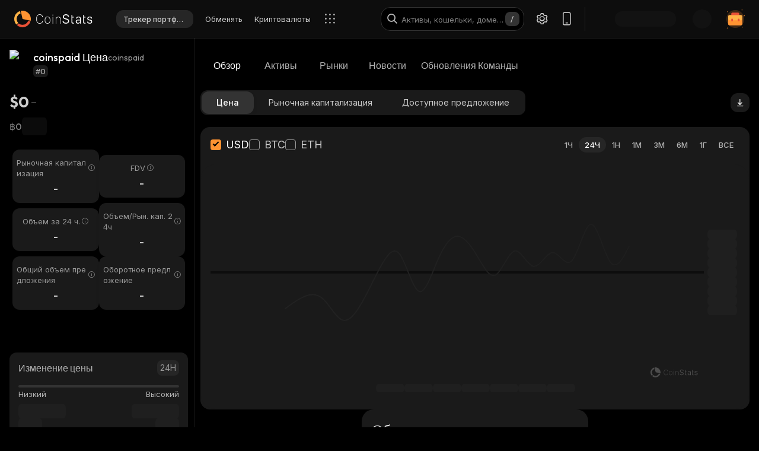

--- FILE ---
content_type: text/html; charset=utf-8
request_url: https://coinstats.app/ru/coins/coinspaid/
body_size: 49175
content:
<!DOCTYPE html><html lang="ru" class="__className_60a407 __variable_60a407 __variable_fa2f99 fonts dark-mode"><head><meta charSet="utf-8"/><meta name="viewport" content="width=device-width, initial-scale=1, maximum-scale=1"/><link rel="preload" as="image" href="/images/logos/logo_website.svg" fetchPriority="high"/><link rel="stylesheet" href="/_next/static/css/a1d48d6d2f4ffbe3.css" data-precedence="next"/><link rel="stylesheet" href="/_next/static/css/b7fb09a8506b99b5.css" data-precedence="next"/><link rel="stylesheet" href="/_next/static/css/376ec136d39232c7.css" data-precedence="next"/><link rel="stylesheet" href="/_next/static/css/733a7ab64b10f013.css" data-precedence="next"/><link rel="stylesheet" href="/_next/static/css/e9382d8d362ea9f2.css" data-precedence="next"/><link rel="stylesheet" href="/_next/static/css/53af13662eedbae9.css" data-precedence="next"/><link rel="stylesheet" href="/_next/static/css/778b88d6a47bc9e6.css" data-precedence="next"/><link rel="stylesheet" href="/_next/static/css/d8c826e9a3b31fdb.css" data-precedence="next"/><link rel="stylesheet" href="/_next/static/css/0b5e786ae42c65af.css" data-precedence="next"/><link rel="stylesheet" href="/_next/static/css/a22676f6b10bf90e.css" data-precedence="next"/><link rel="stylesheet" href="/_next/static/css/6b5534a100409d85.css" data-precedence="next"/><link rel="stylesheet" href="/_next/static/css/b90e96633d9f5301.css" data-precedence="next"/><link rel="stylesheet" href="/_next/static/css/f1539f3177b1c2b9.css" data-precedence="next"/><link rel="stylesheet" href="/_next/static/css/a68ac19c05f7ec3e.css" data-precedence="next"/><link rel="stylesheet" href="/_next/static/css/d566b4d6c8090be9.css" data-precedence="next"/><link rel="stylesheet" href="/_next/static/css/1755dc3448d642ab.css" data-precedence="next"/><link rel="stylesheet" href="/_next/static/css/082ea42475c9f4e6.css" data-precedence="next"/><link rel="stylesheet" href="/_next/static/css/576489ea37fa244c.css" data-precedence="next"/><link rel="stylesheet" href="/_next/static/css/da1893e3c98291d2.css" data-precedence="next"/><link rel="stylesheet" href="/_next/static/css/bc5c3707d3f772d8.css" data-precedence="next"/><link rel="stylesheet" href="/_next/static/css/06093a29ee9d6d7c.css" data-precedence="next"/><link rel="stylesheet" href="/_next/static/css/f84a04930f6861e9.css" data-precedence="next"/><link rel="stylesheet" href="/_next/static/css/2c0d6963042e0e66.css" data-precedence="next"/><link rel="stylesheet" href="/_next/static/css/513b294a76243fc7.css" data-precedence="next"/><link rel="stylesheet" href="/_next/static/css/14a3788f90cc156a.css" data-precedence="next"/><link rel="stylesheet" href="/_next/static/css/fb3853a7027406e7.css" data-precedence="next"/><link rel="stylesheet" href="/_next/static/css/59840de64b736a2a.css" data-precedence="next"/><link rel="stylesheet" href="/_next/static/css/f78dbaf0b2152f50.css" data-precedence="next"/><link rel="stylesheet" href="/_next/static/css/5435ad7099d46711.css" data-precedence="next"/><link rel="stylesheet" href="/_next/static/css/6a09a91b94de8a9a.css" data-precedence="next"/><link rel="stylesheet" href="/_next/static/css/52cf3fa705a21ea2.css" data-precedence="next"/><link rel="stylesheet" href="/_next/static/css/8701878d84e02627.css" data-precedence="next"/><link rel="preload" as="script" fetchPriority="low" href="/_next/static/chunks/webpack-0cdb1f5329a2d3cd.js"/><script src="/_next/static/chunks/fd9d1056-514c0de83b7615ee.js" async=""></script><script src="/_next/static/chunks/46384-1fe56348611ab2ca.js" async=""></script><script src="/_next/static/chunks/main-app-23b00f446b6458f5.js" async=""></script><script src="/_next/static/chunks/68575-a3075451d11d2fbe.js" async=""></script><script src="/_next/static/chunks/app/%5Blocale%5D/(with-intercom-and-cookie-popup)/(with-footer-header)/(with-switch-popup)/layout-56b156bdb59f40e7.js" async=""></script><script src="/_next/static/chunks/d16ac788-da7f4917a8a9e009.js" async=""></script><script src="/_next/static/chunks/6809c4f0-be8c651c0cbc2c78.js" async=""></script><script src="/_next/static/chunks/18354-b36c118358b704c1.js" async=""></script><script src="/_next/static/chunks/18848-5fe45940f40fc2e6.js" async=""></script><script src="/_next/static/chunks/27648-fa20e6c141409628.js" async=""></script><script src="/_next/static/chunks/98067-46f80aa433e4cae6.js" async=""></script><script src="/_next/static/chunks/33145-2d7a651aa8adfe7d.js" async=""></script><script src="/_next/static/chunks/53833-3c4c2bea2bfc0746.js" async=""></script><script src="/_next/static/chunks/46315-5f04c8cf33946c56.js" async=""></script><script src="/_next/static/chunks/84804-03d37ba16fe07d93.js" async=""></script><script src="/_next/static/chunks/21392-add38bdaa2a4043b.js" async=""></script><script src="/_next/static/chunks/47299-e90c37c826c85808.js" async=""></script><script src="/_next/static/chunks/29362-cb8213d6756256fa.js" async=""></script><script src="/_next/static/chunks/90487-acfaf0b174070068.js" async=""></script><script src="/_next/static/chunks/1907-d0ba5d0863f44fc9.js" async=""></script><script src="/_next/static/chunks/5268-54669012904ae0bf.js" async=""></script><script src="/_next/static/chunks/75827-b697925ac5bb1b71.js" async=""></script><script src="/_next/static/chunks/app/%5Blocale%5D/(with-intercom-and-cookie-popup)/(with-footer-header)/layout-3f17f29437439469.js" async=""></script><script src="/_next/static/chunks/24385-2aa0660b495d91aa.js" async=""></script><script src="/_next/static/chunks/93903-dd81ff3b2694903c.js" async=""></script><script src="/_next/static/chunks/app/%5Blocale%5D/(with-intercom-and-cookie-popup)/layout-73bb1670b76cd922.js" async=""></script><script src="/_next/static/chunks/app/not-found-a47c72b92da62e28.js" async=""></script><script src="/_next/static/chunks/app/global-error-d64ff6be6fa5400b.js" async=""></script><script src="/_next/static/chunks/83708-35278aa5662ebd22.js" async=""></script><script src="/_next/static/chunks/10781-8612b121601eb45f.js" async=""></script><script src="/_next/static/chunks/1493-9c27995cd68d8175.js" async=""></script><script src="/_next/static/chunks/60587-656cee83f140d290.js" async=""></script><script src="/_next/static/chunks/58576-a809db61828cdc9c.js" async=""></script><script src="/_next/static/chunks/app/%5Blocale%5D/(with-intercom-and-cookie-popup)/(with-footer-header)/(with-switch-popup)/(live-prices)/coins/page-1e2b682220958205.js" async=""></script><script src="/_next/static/chunks/61093-435c4b48c54b1860.js" async=""></script><script src="/_next/static/chunks/67603-8f12e6735a8d1b07.js" async=""></script><script src="/_next/static/chunks/59281-45c633ca1db3faaa.js" async=""></script><script src="/_next/static/chunks/87406-864f6a1c69f82319.js" async=""></script><script src="/_next/static/chunks/41665-b1143f83bcabcdf8.js" async=""></script><script src="/_next/static/chunks/app/%5Blocale%5D/(with-intercom-and-cookie-popup)/(with-footer-header)/(with-switch-popup)/coins/%5BcoinId%5D/layout-ea97bfe33f6e87e7.js" async=""></script><script src="/_next/static/chunks/3a91511d-3e01b972328aa159.js" async=""></script><script src="/_next/static/chunks/25728622-d7eb93e2ec5e06c7.js" async=""></script><script src="/_next/static/chunks/18206-38e73beb2e50ed5c.js" async=""></script><script src="/_next/static/chunks/55994-43d5ad51b20d96ed.js" async=""></script><script src="/_next/static/chunks/36133-d34edb197cb4d818.js" async=""></script><script src="/_next/static/chunks/84708-57c41a4b5541212f.js" async=""></script><script src="/_next/static/chunks/app/%5Blocale%5D/layout-43ac15c114d04a1d.js" async=""></script><script src="/_next/static/chunks/3d60105b-2402ba5a1146b4b3.js" async=""></script><script src="/_next/static/chunks/dc112a36-21d44131fe887b26.js" async=""></script><script src="/_next/static/chunks/52271efe-548c6f78c0e22bb1.js" async=""></script><script src="/_next/static/chunks/62650-1422a738bd4eadd5.js" async=""></script><script src="/_next/static/chunks/888-6921389ce758c20d.js" async=""></script><script src="/_next/static/chunks/4705-310fbe05c55d29de.js" async=""></script><script src="/_next/static/chunks/20722-6461dc3a7f9febc5.js" async=""></script><script src="/_next/static/chunks/32905-b2f844d15bd2908f.js" async=""></script><script src="/_next/static/chunks/14335-274c00ea2e048a9e.js" async=""></script><script src="/_next/static/chunks/18760-6bc64120e89c01cb.js" async=""></script><script src="/_next/static/chunks/12084-92a6009768678d33.js" async=""></script><script src="/_next/static/chunks/28329-de8ae3a292bc395c.js" async=""></script><script src="/_next/static/chunks/app/%5Blocale%5D/(with-intercom-and-cookie-popup)/(with-footer-header)/(with-switch-popup)/coins/%5BcoinId%5D/page-cada7a31780b37ac.js" async=""></script><meta name="theme-color" content="#0D0D0D"/><title>coinspaid Цена и рыночная капитализация | Обновления в реальном времени и исторические данные | CoinStats</title><meta name="description" content="Будьте в курсе текущей цены coinspaid с различными ресурсами, такими как конвертер, график цен, отслеживание портфеля и соответствующие новости."/><meta name="application-name" content="Иследование и трекинг портфеля криптовалют | CoinStats"/><link rel="manifest" href="/manifest.json" crossorigin="use-credentials"/><meta name="msapplication-config" content="/browserconfig.xml"/><meta name="apple-itunes-app" content="app-id=1247849330, app-argument=https://coinstats.app/coins/coinspaid"/><meta name="fb:app_id" content="116525922286255"/><link rel="canonical" href="https://coinstats.app/ru/coins/coinspaid/"/><link rel="alternate" hrefLang="x-default" href="https://coinstats.app/coins/coinspaid/"/><link rel="alternate" hrefLang="en" href="https://coinstats.app/coins/coinspaid/"/><link rel="alternate" hrefLang="de" href="https://coinstats.app/de/coins/coinspaid/"/><link rel="alternate" hrefLang="ru" href="https://coinstats.app/ru/coins/coinspaid/"/><link rel="alternate" hrefLang="es" href="https://coinstats.app/es/coins/coinspaid/"/><link rel="alternate" hrefLang="fr" href="https://coinstats.app/fr/coins/coinspaid/"/><link rel="alternate" hrefLang="hy" href="https://coinstats.app/hy/coins/coinspaid/"/><link rel="alternate" hrefLang="it" href="https://coinstats.app/it/coins/coinspaid/"/><link rel="alternate" hrefLang="ja" href="https://coinstats.app/ja/coins/coinspaid/"/><link rel="alternate" hrefLang="ko" href="https://coinstats.app/ko/coins/coinspaid/"/><link rel="alternate" hrefLang="nl" href="https://coinstats.app/nl/coins/coinspaid/"/><link rel="alternate" hrefLang="pt" href="https://coinstats.app/pt/coins/coinspaid/"/><link rel="alternate" hrefLang="tr" href="https://coinstats.app/tr/coins/coinspaid/"/><link rel="alternate" hrefLang="zh" href="https://coinstats.app/zh/coins/coinspaid/"/><meta property="og:title" content="coinspaid (coinspaid) $0 -  Prices, Charts, Markets &amp; News"/><meta property="og:description" content="Get everything you need to know about coinspaid coinspaid
      price, charts and market cap. All the latest cryptocurrency news and trends. Find the latest and most accurate coinspaid live price on Coin Stats."/><meta property="og:image" content="https://static.coinstats.app/coin_preview/coinspaid.png"/><meta property="og:image:width" content="1200"/><meta property="og:image:height" content="630"/><meta property="og:type" content="website"/><meta name="twitter:card" content="summary_large_image"/><meta name="twitter:title" content="coinspaid (coinspaid) $0 -  Prices, Charts, Markets &amp; News"/><meta name="twitter:description" content="Get everything you need to know about coinspaid coinspaid
      price, charts and market cap. All the latest cryptocurrency news and trends. Find the latest and most accurate coinspaid live price on Coin Stats."/><meta name="twitter:image" content="https://static.coinstats.app/coin_preview/coinspaid.png"/><link rel="icon" href="/favicon.ico" type="image/x-icon" sizes="48x48"/><link rel="icon" href="/favicon.ico" sizes="any"/><link rel="icon" href="/icon-16.png" sizes="16x16" type="image/png"/><link rel="icon" href="/icon-32.png" sizes="32x32" type="image/png"/><link rel="apple-touch-icon" href="/apple-icon.png" sizes="180x180" type="image/png"/><link rel="mask-icon" href="/icon.svg" color="#2b2b2b"/><meta name="next-size-adjust"/><script src="/_next/static/chunks/polyfills-42372ed130431b0a.js" noModule=""></script></head><body><main><header class="Header_header__u_LUs Header_up__wcdpA"><a hrefLang="en" style="display:none" aria-label="English" href="/en/coins/coinspaid/">English</a><a hrefLang="de" style="display:none" aria-label="Deutsch" href="/de/coins/coinspaid/">Deutsch</a><a hrefLang="ko" style="display:none" aria-label="한국어" href="/ko/coins/coinspaid/">한국어</a><a hrefLang="ja" style="display:none" aria-label="日本語" href="/ja/coins/coinspaid/">日本語</a><a hrefLang="zh" style="display:none" aria-label="中文" href="/zh/coins/coinspaid/">中文</a><a hrefLang="es" style="display:none" aria-label="Español" href="/es/coins/coinspaid/">Español</a><a hrefLang="fr" style="display:none" aria-label="Français" href="/fr/coins/coinspaid/">Français</a><a hrefLang="hy" style="display:none" aria-label="Հայերեն" href="/hy/coins/coinspaid/">Հայերեն</a><a hrefLang="nl" style="display:none" aria-label="Nederlands" href="/nl/coins/coinspaid/">Nederlands</a><a hrefLang="it" style="display:none" aria-label="Italiano" href="/it/coins/coinspaid/">Italiano</a><a hrefLang="pt" style="display:none" aria-label="Português" href="/pt/coins/coinspaid/">Português</a><a hrefLang="tr" style="display:none" aria-label="Türkçe" href="/tr/coins/coinspaid/">Türkçe</a><a style="display:none" href="/portfolio/" aria-label="Трекер портфеля">Трекер портфеля</a><a style="display:none" href="/swap/" aria-label="Обменять">Обменять</a><a style="display:none" href="/coins/" aria-label="Криптовалюты">Криптовалюты</a><a style="display:none" href="/pricing/" aria-label="Цены">Цены</a><a style="display:none" href="/integrations/" aria-label="Интеграции">Интеграции</a><a style="display:none" href="/news/" aria-label="Новости">Новости</a><a style="display:none" href="/earn/" aria-label="Заработать">Заработать</a><a style="display:none" href="https://coinstats.app/blog/" aria-label="Блог">Блог</a><a style="display:none" href="/nft/ethereum/" aria-label="NFT">NFT</a><a style="display:none" href="/widgets/" aria-label="Виджеты">Виджеты</a><a style="display:none" href="/defi-tracker/" aria-label="Трекер DeFi Портфеля">Трекер DeFi Портфеля</a><a style="display:none" href="https://coinstats.app/api-docs/" aria-label="Открытый API">Открытый API</a><a style="display:none" href="/market-report/" aria-label="24ч. Отчет">24ч. Отчет</a><a style="display:none" href="/press-kit/" aria-label="Пресс-кит">Пресс-кит</a><a style="display:none" href="https://coinstats.app/api-docs/" aria-label="Док. API">Док. API</a><div class="Header_global-header__JGGiw"><div class="Header_left-section__rXC1q" data-cy="left-section"><div class="DefaultLogo_default-logo-container__mVUid" data-cy="default-logo-container"><a aria-label="CoinStats Logo" class="DefaultLogo_logo-image__9lyOt" href="/ru/"><img alt="CoinStats" fetchPriority="high" width="132" height="28" decoding="async" data-nimg="1" class="DefaultLogo_logo-image__9lyOt" style="color:transparent" src="/images/logos/logo_website.svg"/></a></div><nav class="HeaderNavigation_header-navigation__6UWuH" data-cy="header-navigation"><a class="Navigation_nav__d1Ozb font-family-body font-weight-regular HeaderNavigation_primary-nav__e4KAt HeaderNavigation_portfolio-tab__d1ChT Header_global-header-nav-item__trz_Z font-size-13" title="Трекер портфеля" data-cy="nav-with-redirect" href="/ru/portfolio/">Трекер портфеля<div class="Navigation_activeBorder__U_Uo6 HeaderNavigation_active-border__WAP5M Navigation_hide__dHgV0"></div></a><a class="Navigation_nav__d1Ozb font-family-body font-weight-regular HeaderNavigation_primary-nav__e4KAt Header_global-header-nav-item__trz_Z font-size-13" title="Обменять" data-cy="nav-with-redirect" href="/ru/swap/">Обменять<div class="Navigation_activeBorder__U_Uo6 HeaderNavigation_active-border__WAP5M Navigation_hide__dHgV0"></div></a><a class="Navigation_nav__d1Ozb font-family-body font-weight-regular HeaderNavigation_primary-nav__e4KAt Header_global-header-nav-item__trz_Z font-size-13" title="Криптовалюты" data-cy="nav-with-redirect" href="/ru/coins/">Криптовалюты<div class="Navigation_activeBorder__U_Uo6 HeaderNavigation_active-border__WAP5M Navigation_hide__dHgV0"></div></a><a class="Navigation_nav__d1Ozb font-family-body font-weight-regular HeaderNavigation_primary-nav__e4KAt Header_global-header-nav-item__trz_Z font-size-13" title="Новости" data-cy="nav-with-redirect" href="/ru/news/">Новости<div class="Navigation_activeBorder__U_Uo6 HeaderNavigation_active-border__WAP5M Navigation_hide__dHgV0"></div></a></nav><div class="Header_menu-open-close-wrapper__78AyI"><span class="icon-menu Header_icon-menu__kN61t" data-cy="icon-menu"></span></div></div><div class="Header_right-section__RPCfi" data-cy="right-section"><div class="Header_desktop-search__uq1de" data-cy="desktop-search"><div class="HeaderSearch_header-search__q__nc" data-cy="header-search"><div class="HeaderSearch_header-search-input-container__8cHEQ"><i class="icon-search-new HeaderSearch_search-icon__g8FVP"></i><div class="CSInput_cs-input-wrapper__rpsY6 HeaderSearch_header-search-input-wrapper__MLhXd" data-cy="cs-input-wrapper"><input class="CSInput_cs-input__KgsLJ font-family-body font-weight-regular HeaderSearch_header-search-input__gOArO font-size-16" type="text" data-cy="cs-input" id="header-search" placeholder="Активы, кошельки, домены" autoComplete="off" disabled="" value=""/></div><i class="icon-Slash HeaderSearch_icon-Slash__UJlNb"></i></div></div></div><div class="HeaderSettings_settings__gWvXE" data-cy="settings"><span class="icon-settings HeaderSettings_settings-icon__reZYW" data-cy="icon-settings"></span></div><div class="HeaderDownloadApp_headerDownloadApp__GSSVF"><i class="icon-Phone HeaderDownloadApp_iconPhone__UEAQW"></i></div><style data-emotion="css wot6g1 animation-c7515d">.css-wot6g1{display:block;background-color:rgba(0, 0, 0, 0.11);height:1.2em;border-radius:4px;-webkit-animation:animation-c7515d 2s ease-in-out 0.5s infinite;animation:animation-c7515d 2s ease-in-out 0.5s infinite;}@-webkit-keyframes animation-c7515d{0%{opacity:1;}50%{opacity:0.4;}100%{opacity:1;}}@keyframes animation-c7515d{0%{opacity:1;}50%{opacity:0.4;}100%{opacity:1;}}</style><span class="MuiSkeleton-root MuiSkeleton-rounded MuiSkeleton-pulse SparkSkeleton_sparkLoader__Ge2BO Header_userSparkLoader__bigJV css-wot6g1" style="width:103px;height:26px"></span><style data-emotion="css 18m8hyu animation-c7515d">.css-18m8hyu{display:block;background-color:rgba(0, 0, 0, 0.11);height:1.2em;margin-top:0;margin-bottom:0;height:auto;transform-origin:0 55%;-webkit-transform:scale(1, 0.60);-moz-transform:scale(1, 0.60);-ms-transform:scale(1, 0.60);transform:scale(1, 0.60);border-radius:4px/6.7px;-webkit-animation:animation-c7515d 2s ease-in-out 0.5s infinite;animation:animation-c7515d 2s ease-in-out 0.5s infinite;}.css-18m8hyu:empty:before{content:"\00a0";}@-webkit-keyframes animation-c7515d{0%{opacity:1;}50%{opacity:0.4;}100%{opacity:1;}}@keyframes animation-c7515d{0%{opacity:1;}50%{opacity:0.4;}100%{opacity:1;}}</style><span class="MuiSkeleton-root MuiSkeleton-text MuiSkeleton-pulse Header_userSkeleton___e_a8 css-18m8hyu" style="width:32px;height:32px"></span><div class="UserPortfolio_user-portfolio__u6lqF rightSidebar-opener" data-cy="rightSidebar-opener"><span>
<svg class= width="32" height="32" viewBox="0 0 32 32" fill="none" version="1.1" xmlns="http://www.w3.org/2000/svg" id="ic">
    <g>
        <path opacity="0.2" d="M16.0011 31.1111C24.3474 31.1111 31.1133 24.3456 31.1133 16C31.1133 7.65436 24.3474 0.888885 16.0011 0.888885C7.65488 0.888885 0.888916 7.65436 0.888916 16C0.888916 24.3456 7.65488 31.1111 16.0011 31.1111Z" fill="#FF9332"/>
        <path fill-rule="evenodd" clip-rule="evenodd" d="M28 11.7343V24.5321C28 25.7101 27.0062 26.6667 25.7848 26.6667H6.21556C4.99414 26.6667 4 25.7101 4 24.5321V11.7343C4 10.7839 4.63932 9.98139 5.53117 9.70149L5.86713 9.62737C5.98188 9.60583 6.09696 9.59999 6.21556 9.59999H25.7848C25.9861 9.59999 26.1843 9.6246 26.3697 9.67689C27.3095 9.92264 28 10.7503 28 11.7343Z" fill="#FF9332"/>
        <path fill-rule="evenodd" clip-rule="evenodd" d="M22.8573 7.55007V13.1204C22.8573 14.3441 21.9115 15.3374 20.749 15.3374H11.2516C10.0892 15.3374 9.14307 14.3441 9.14307 13.1204V7.55007C9.14307 6.56308 9.75151 5.7294 10.6003 5.43874L10.92 5.36208C11.0292 5.33972 11.1387 5.33333 11.2516 5.33333H20.749C20.9407 5.33333 21.1293 5.35888 21.3058 5.41318C22.2002 5.66871 22.8573 6.52794 22.8573 7.55007Z" fill="#EA5237"/>

        <path id="path1"  d="M28 11.8907V15.8426C28 17.1103 27.0062 18.1333 25.7848 18.1333H6.21556C4.99414 18.1333 4 17.1103 4 15.8426V11.8907C4 10.8706 4.63932 10.0093 5.53117 9.70893L5.86713 9.62937C5.98189 9.60626 6.09696 9.59999 6.21556 9.59999H25.7848C25.9861 9.59999 26.1843 9.6264 26.3697 9.68252C27.3095 9.94629 28 10.8346 28 11.8907Z" fill="#FFB347" >
            <animate
                    attributeName="d"
                    dur="0.3s"
                    begin="ic.mouseenter"
                    repeatCount="1"
                    fill="freeze"
                    to="M28 11.4326V14.5941C28 15.6082 27.0062 16.4267 25.7848 16.4267H6.21556C4.99414 16.4267 4 15.6082 4 14.5941V11.4326C4 10.6165 4.63932 9.92747 5.53117 9.68714L5.86713 9.6235C5.98189 9.60501 6.09696 9.59999 6.21556 9.59999H25.7848C25.9861 9.59999 26.1843 9.62112 26.3697 9.66602C27.3095 9.87703 28 10.5877 28 11.4326Z"/>
            <animate
                    attributeName="d"
                    dur="0.3s"
                    begin="ic.mouseleave"
                    repeatCount="1"
                    fill="freeze"
                    to="M28 11.8907V15.8426C28 17.1103 27.0062 18.1333 25.7848 18.1333H6.21556C4.99414 18.1333 4 17.1103 4 15.8426V11.8907C4 10.8706 4.63932 10.0093 5.53117 9.70893L5.86713 9.62937C5.98189 9.60626 6.09696 9.59999 6.21556 9.59999H25.7848C25.9861 9.59999 26.1843 9.6264 26.3697 9.68252C27.3095 9.94629 28 10.8346 28 11.8907Z"/>
        </path>
        <path id="path2" fill-rule="evenodd" clip-rule="evenodd" d="M11.2557 19.84H9.94637C9.50268 19.84 9.14307 19.5144 9.14307 19.1124V16.3006C9.14307 15.8992 9.50268 15.5733 9.94637 15.5733H11.2557C11.6994 15.5733 12.0593 15.8992 12.0593 16.3006V19.1124C12.0593 19.5144 11.6994 19.84 11.2557 19.84Z" fill="#EA5237">
            <animate
                    attributeName="d"
                    dur="0.3s"
                    begin="ic.mouseenter"
                    repeatCount="1"
                    fill="freeze"
                    to="M11.2557 18.1333H9.94637C9.50268 18.1333 9.14307 17.8077 9.14307 17.4057V14.594C9.14307 14.1926 9.50268 13.8667 9.94637 13.8667H11.2557C11.6994 13.8667 12.0593 14.1926 12.0593 14.594V17.4057C12.0593 17.8077 11.6994 18.1333 11.2557 18.1333Z"/>
            <animate
                    attributeName="d"
                    dur="0.3s"
                    begin="ic.mouseleave"
                    repeatCount="1"
                    fill="freeze"
                    to="M11.2557 19.84H9.94637C9.50268 19.84 9.14307 19.5144 9.14307 19.1124V16.3006C9.14307 15.8992 9.50268 15.5733 9.94637 15.5733H11.2557C11.6994 15.5733 12.0593 15.8992 12.0593 16.3006V19.1124C12.0593 19.5144 11.6994 19.84 11.2557 19.84Z"/>
        </path>
        <path id="path3" fill-rule="evenodd" clip-rule="evenodd" d="M22.3985 19.84H21.0892C20.6455 19.84 20.2859 19.5144 20.2859 19.1124V16.3006C20.2859 15.8992 20.6455 15.5733 21.0892 15.5733H22.3985C22.8422 15.5733 23.2021 15.8992 23.2021 16.3006V19.1124C23.2021 19.5144 22.8422 19.84 22.3985 19.84Z" fill="#EA5237">
            <animate
                    attributeName="d"
                    dur="0.3s"
                    begin="ic.mouseenter"
                    repeatCount="1"
                    fill="freeze"
                    to="M22.3985 18.1333H21.0892C20.6455 18.1333 20.2859 17.8077 20.2859 17.4057V14.594C20.2859 14.1926 20.6455 13.8667 21.0892 13.8667H22.3985C22.8422 13.8667 23.2021 14.1926 23.2021 14.594V17.4057C23.2021 17.8077 22.8422 18.1333 22.3985 18.1333Z"/>
            <animate
                    attributeName="d"
                    dur="0.3s"
                    begin="ic.mouseleave"
                    repeatCount="1"
                    fill="freeze"
                    to="M22.3985 19.84H21.0892C20.6455 19.84 20.2859 19.5144 20.2859 19.1124V16.3006C20.2859 15.8992 20.6455 15.5733 21.0892 15.5733H22.3985C22.8422 15.5733 23.2021 15.8992 23.2021 16.3006V19.1124C23.2021 19.5144 22.8422 19.84 22.3985 19.84Z"/>
        </path>

        <path fill-rule="evenodd" clip-rule="evenodd" d="M27.3991 1.46596C27.8047 1.46596 28.1327 1.138 28.1327 0.73364C28.1327 0.327965 27.8047 0 27.3991 0C26.9947 0 26.6667 0.327965 26.6667 0.73364C26.6667 1.138 26.9947 1.46596 27.3991 1.46596ZM28.4183 29.7198C28.4183 29.3154 28.0903 28.9875 27.6846 28.9875C27.2803 28.9875 26.9523 29.3154 26.9523 29.7198C26.9523 30.1255 27.2803 30.4534 27.6846 30.4534C28.0903 30.4534 28.4183 30.1255 28.4183 29.7198ZM3.24382 31.2467C3.24382 30.841 2.91585 30.5131 2.51148 30.5131C2.10712 30.5131 1.77783 30.841 1.77783 31.2467C1.77783 31.6524 2.10712 31.9804 2.51148 31.9804C2.91585 31.9804 3.24382 31.6524 3.24382 31.2467ZM32.0001 10.5811C32.0001 10.1754 31.6721 9.84748 31.2664 9.84748C30.862 9.84748 30.5341 10.1754 30.5341 10.5811C30.5341 10.9868 30.862 11.3148 31.2664 11.3148C31.6721 11.3148 32.0001 10.9868 32.0001 10.5811ZM3.84431 3.84344C3.84431 3.43908 3.51634 3.11112 3.11198 3.11112C2.70761 3.11112 2.37833 3.43908 2.37833 3.84344C2.37833 4.24912 2.70761 4.57708 3.11198 4.57708C3.51634 4.57708 3.84431 4.24912 3.84431 3.84344Z" fill="#FF9332"/>
    </g>
</svg>
    </span></div></div></div></header><script type="application/ld+json">{"@context":"https://schema.org/","@type":"Product","name":"coinspaid","description":"A cryptocurrency","sku":"coinspaid","offers":{"@type":"Offer","price":0,"priceCurrency":"USD"},"additionalProperty":[{"@type":"PropertyValue","name":"Market Cap"},{"@type":"PropertyValue","name":"Circulating Supply"},{"@type":"PropertyValue","name":"Max Supply"},{"@type":"PropertyValue","name":"Last Update","value":"2026-01-21T20:31:12.250Z"},{"@type":"PropertyValue","name":"Percent Change 24H"},{"@type":"PropertyValue","name":"Exchange Rate Specification","value":{"@type":"ExchangeRateSpecification","name":"coinspaid","currentExchangeRate":{"@type":"UnitPriceSpecification","price":0,"priceCurrency":"USD"}}}],"url":""}</script><script type="application/ld+json">{"@context":"http://schema.org","@type":"Table","about":"Cryptocurrency Prices Today"}</script><div class="coins_pageWrapper__0FeJI"><div class="coins_coinDetails__MuG5G"><div class="coins_coinInfoWrapper___H7dC"><div class="coins_coinInfoWrapperContent__Pub1C"><div class="coins_logoAndName__fYOCv"><img alt="coinspaid" fetchPriority="high" width="40" height="40" decoding="async" data-nimg="1" style="color:transparent" src=""/><div><div class="coins_nameAndSymbol__RB_nk"><h1 class="coins_name__bYone font-family-emphasis font-weight-medium font-size-18">coinspaid Цена</h1><span class="coins_symbol__UvFed font-family-emphasis font-weight-regular font-size-14" title="coinspaid">coinspaid</span></div><span class="SubscriptionType_subscription-badge__KYxDA font-family-body font-weight-medium coins_subscriptionType__KzWyH font-size-13" data-cy="subscription-badge">#0</span></div></div><div class="CoinMainPrices_coinPriceInfo__Nq7Wn coins_coinPriceInfo__mRCz8"><p class="CoinMainPrices_coinPrice__7iwc4 font-family-heading font-weight-bold font-size-26" title="$0">$0</p><span class="PriceChangeBadge_priceChangeBadge__Ge2D1 PriceChangeBadge_emptyLine__DJm0X CoinMainPrices_priceBadge__zVYJa"></span></div><div class="CoinMainPrices_coinSecondaryPriceInfo__fWloR coins_coinSecondaryPriceInfo__NYUIS"><p class="CoinMainPrices_secondaryPrice__9AXou font-family-emphasis font-weight-medium font-size-16">฿0</p><style data-emotion="css 18m8hyu animation-c7515d">.css-18m8hyu{display:block;background-color:rgba(0, 0, 0, 0.11);height:1.2em;margin-top:0;margin-bottom:0;height:auto;transform-origin:0 55%;-webkit-transform:scale(1, 0.60);-moz-transform:scale(1, 0.60);-ms-transform:scale(1, 0.60);transform:scale(1, 0.60);border-radius:4px/6.7px;-webkit-animation:animation-c7515d 2s ease-in-out 0.5s infinite;animation:animation-c7515d 2s ease-in-out 0.5s infinite;}.css-18m8hyu:empty:before{content:"\00a0";}@-webkit-keyframes animation-c7515d{0%{opacity:1;}50%{opacity:0.4;}100%{opacity:1;}}@keyframes animation-c7515d{0%{opacity:1;}50%{opacity:0.4;}100%{opacity:1;}}</style><span class="MuiSkeleton-root MuiSkeleton-text MuiSkeleton-pulse coins_skeleton__pyu0m css-18m8hyu" style="width:42px;height:30px"></span></div><div class="CoinMarketStats_marketStatsItems__4aS1x coins_marketStatsItems__cpIic"><div class="MarketStatsItem_marketStatsItem__ETiAR CoinMarketStats_marketStatsItem__jsvCM"><div class="MarketStatsItem_title__D3dWu "><span title="Рыночная капитализация" class="MarketStatsItem_titleText__ji4Eg font-family-body font-weight-regular CoinMarketStats_marketStatsItemTitle__J0WEF font-size-13">Рыночная капитализация</span><i id="Рыночная капитализация" data-tooltip-html="&lt;div&gt;
            &lt;p&gt;Рыночная капитализация криптовалюты — это текущая цена валюты умноженная на оборотное предложение (общее число добытых монет).&lt;/p&gt;
            &lt;p&gt;
              &lt;b&gt;Рыночная стоимость = Текущая цена x Оборотное предложение&lt;/b&gt;
            &lt;/p&gt;
          &lt;/div&gt;" class="icon-fill-1 MarketStatsItem_icon__L0FMj CoinMarketStats_marketStatsItemHintIcon__yn0UL"></i><div role="tooltip" class="react-tooltip styles-module_tooltip__mnnfp styles-module_dark__xNqje MarketStatsItem_tooltip__BBOoF "><div class="react-tooltip-arrow styles-module_arrow__K0L3T"></div></div></div><div class="MarketStatsItem_content__kpqZL CoinMarketStats_marketStatsItemContent__LTSIr"><div class="MarketStatsItem_valueWrapper__IRbId"><div class="MarketStatsItem_value__N5gMt font-family-emphasis font-weight-semibold font-size-16" title="-" data-cy="font-size-16">-</div></div></div></div><div class="MarketStatsItem_marketStatsItem__ETiAR CoinMarketStats_marketStatsItem__jsvCM"><div class="MarketStatsItem_title__D3dWu "><span title="FDV" class="MarketStatsItem_titleText__ji4Eg font-family-body font-weight-regular CoinMarketStats_marketStatsItemTitle__J0WEF font-size-13">FDV</span><i id="FDV" data-tooltip-html="Рыночная капитализация криптовалюты — это текущая цена валюты умноженная на оборотное предложение (общее число добытых монет)." class="icon-fill-1 MarketStatsItem_icon__L0FMj CoinMarketStats_marketStatsItemHintIcon__yn0UL"></i><div role="tooltip" class="react-tooltip styles-module_tooltip__mnnfp styles-module_dark__xNqje MarketStatsItem_tooltip__BBOoF "><div class="react-tooltip-arrow styles-module_arrow__K0L3T"></div></div></div><div class="MarketStatsItem_content__kpqZL CoinMarketStats_marketStatsItemContent__LTSIr"><div class="MarketStatsItem_valueWrapper__IRbId"><div class="MarketStatsItem_value__N5gMt font-family-emphasis font-weight-semibold font-size-16" title="-" data-cy="font-size-16">-</div></div></div></div><div class="MarketStatsItem_marketStatsItem__ETiAR CoinMarketStats_marketStatsItem__jsvCM"><div class="MarketStatsItem_title__D3dWu "><span title="Объем за 24 ч." class="MarketStatsItem_titleText__ji4Eg font-family-body font-weight-regular CoinMarketStats_marketStatsItemTitle__J0WEF font-size-13">Объем за 24 ч.</span><i id="Объем за 24 ч." data-tooltip-html="24-часовой объём — оборот криптовалюты за предыдущие 24 часа в долларах." class="icon-fill-1 MarketStatsItem_icon__L0FMj CoinMarketStats_marketStatsItemHintIcon__yn0UL"></i><div role="tooltip" class="react-tooltip styles-module_tooltip__mnnfp styles-module_dark__xNqje MarketStatsItem_tooltip__BBOoF "><div class="react-tooltip-arrow styles-module_arrow__K0L3T"></div></div></div><div class="MarketStatsItem_content__kpqZL CoinMarketStats_marketStatsItemContent__LTSIr"><div class="MarketStatsItem_valueWrapper__IRbId"><div class="MarketStatsItem_value__N5gMt font-family-emphasis font-weight-semibold font-size-16" title="-" data-cy="font-size-16">-</div></div></div></div><div class="MarketStatsItem_marketStatsItem__ETiAR CoinMarketStats_marketStatsItem__jsvCM"><div class="MarketStatsItem_title__D3dWu "><span title="Объем/Рын. кап. 24ч" class="MarketStatsItem_titleText__ji4Eg font-family-body font-weight-regular CoinMarketStats_marketStatsItemTitle__J0WEF font-size-13">Объем/Рын. кап. 24ч</span><i id="Объем/Рын. кап. 24ч" data-tooltip-html="Соотношение &lt;b&gt;Объем/Рын. кап. (24ч)&lt;/b&gt; — это быстрый индикатор ликвидности, показывающий, насколько активно торгуется монета относительно ее общей стоимости.
&lt;b&gt;Высокое соотношение&lt;/b&gt; ⇒ обычно указывает на более сильную ликвидность и потенциально более высокую волатильность.
&lt;b&gt;Низкое соотношение&lt;/b&gt; ⇒ обычно сигнализирует о более низкой ликвидности и потенциально большем проскальзывании цены при торговле." class="icon-fill-1 MarketStatsItem_icon__L0FMj CoinMarketStats_marketStatsItemHintIcon__yn0UL"></i><div role="tooltip" class="react-tooltip styles-module_tooltip__mnnfp styles-module_dark__xNqje MarketStatsItem_tooltip__BBOoF "><div class="react-tooltip-arrow styles-module_arrow__K0L3T"></div></div></div><div class="MarketStatsItem_content__kpqZL CoinMarketStats_marketStatsItemContent__LTSIr"><div class="MarketStatsItem_valueWrapper__IRbId"><div class="MarketStatsItem_value__N5gMt font-family-emphasis font-weight-semibold font-size-16" title="-" data-cy="font-size-16">-</div></div></div></div><div class="MarketStatsItem_marketStatsItem__ETiAR CoinMarketStats_marketStatsItem__jsvCM"><div class="MarketStatsItem_title__D3dWu "><span title="Общий объем предложения" class="MarketStatsItem_titleText__ji4Eg font-family-body font-weight-regular CoinMarketStats_marketStatsItemTitle__J0WEF font-size-13">Общий объем предложения</span><i id="Общий объем предложения" data-tooltip-html="&lt;div&gt;
          &lt;p&gt;Общее количество криптовалюты — это количество монет в обороте, плюс заблокированные/замороженные монеты за вычетом удаленных.&lt;/p&gt;
          &lt;p&gt;
            &lt;b&gt;Общее предложение = Предложение на блокчейне - Монеты, изъятые из обращения&lt;/b&gt;
          &lt;/p&gt;
        &lt;/div&gt;" class="icon-fill-1 MarketStatsItem_icon__L0FMj CoinMarketStats_marketStatsItemHintIcon__yn0UL"></i><div role="tooltip" class="react-tooltip styles-module_tooltip__mnnfp styles-module_dark__xNqje MarketStatsItem_tooltip__BBOoF "><div class="react-tooltip-arrow styles-module_arrow__K0L3T"></div></div></div><div class="MarketStatsItem_content__kpqZL CoinMarketStats_marketStatsItemContent__LTSIr"><div class="MarketStatsItem_valueWrapper__IRbId"><div class="MarketStatsItem_value__N5gMt font-family-emphasis font-weight-semibold font-size-16" title="-" data-cy="font-size-16">-</div></div></div></div><div class="MarketStatsItem_marketStatsItem__ETiAR CoinMarketStats_marketStatsItem__jsvCM"><div class="MarketStatsItem_title__D3dWu "><span title="Оборотное предложение" class="MarketStatsItem_titleText__ji4Eg font-family-body font-weight-regular CoinMarketStats_marketStatsItemTitle__J0WEF font-size-13">Оборотное предложение</span><i id="Оборотное предложение" data-tooltip-html="Доступное или оборотное предложение является наилучшим приближением количества монет или токенов, находящихся в обращении и доступных для общественности." class="icon-fill-1 MarketStatsItem_icon__L0FMj CoinMarketStats_marketStatsItemHintIcon__yn0UL"></i><div role="tooltip" class="react-tooltip styles-module_tooltip__mnnfp styles-module_dark__xNqje MarketStatsItem_tooltip__BBOoF "><div class="react-tooltip-arrow styles-module_arrow__K0L3T"></div></div></div><div class="MarketStatsItem_content__kpqZL CoinMarketStats_marketStatsItemContent__LTSIr"><div class="MarketStatsItem_valueWrapper__IRbId"><div class="MarketStatsItem_value__N5gMt font-family-emphasis font-weight-semibold font-size-16" title="-" data-cy="font-size-16">-</div></div></div></div></div><div class="CoinRelatedItems_infoItems__p_wC6 coins_infoItems__5imIk"></div><div class="CoinPriceChangeItems_chartPriceInfo__atIun "><div class="CoinPriceChangeItems_priceSection__gDlxk CoinPriceChangeItems_priceSectionTop__CFoWW"><div class="CoinPriceChangeItems_flexAlignCenterSpaceBetween__CtrsU"><p class="CoinPriceChangeItems_priceChangeTitle__CFg7B font-family-emphasis font-weight-medium font-size-16">Изменение цены</p><div class="CoinPriceChangeItems_selectedInterval__2_OhU font-family-body font-weight-regular font-size-14">24h</div></div><div class="CoinPriceChangeItems_bar__HBSBH"></div><div class="CoinPriceChangeItems_highAndLowLabels__pKDwm CoinPriceChangeItems_flexAlignCenterSpaceBetween__CtrsU"><p class="CoinPriceChangeItems_priceLabel__Ghlxs font-family-body font-weight-regular font-size-13">Низкий</p><p class="CoinPriceChangeItems_priceLabel__Ghlxs font-family-body font-weight-regular font-size-13">Высокий</p></div><div class="CoinPriceChangeItems_flexAlignCenterSpaceBetween__CtrsU"><style data-emotion="css 18m8hyu animation-c7515d">.css-18m8hyu{display:block;background-color:rgba(0, 0, 0, 0.11);height:1.2em;margin-top:0;margin-bottom:0;height:auto;transform-origin:0 55%;-webkit-transform:scale(1, 0.60);-moz-transform:scale(1, 0.60);-ms-transform:scale(1, 0.60);transform:scale(1, 0.60);border-radius:4px/6.7px;-webkit-animation:animation-c7515d 2s ease-in-out 0.5s infinite;animation:animation-c7515d 2s ease-in-out 0.5s infinite;}.css-18m8hyu:empty:before{content:"\00a0";}@-webkit-keyframes animation-c7515d{0%{opacity:1;}50%{opacity:0.4;}100%{opacity:1;}}@keyframes animation-c7515d{0%{opacity:1;}50%{opacity:0.4;}100%{opacity:1;}}</style><span class="MuiSkeleton-root MuiSkeleton-text MuiSkeleton-pulse CoinPriceChangeItems_priceChangeSkeleton__r1kym css-18m8hyu" style="width:80px;height:24px"></span><style data-emotion="css 18m8hyu animation-c7515d">.css-18m8hyu{display:block;background-color:rgba(0, 0, 0, 0.11);height:1.2em;margin-top:0;margin-bottom:0;height:auto;transform-origin:0 55%;-webkit-transform:scale(1, 0.60);-moz-transform:scale(1, 0.60);-ms-transform:scale(1, 0.60);transform:scale(1, 0.60);border-radius:4px/6.7px;-webkit-animation:animation-c7515d 2s ease-in-out 0.5s infinite;animation:animation-c7515d 2s ease-in-out 0.5s infinite;}.css-18m8hyu:empty:before{content:"\00a0";}@-webkit-keyframes animation-c7515d{0%{opacity:1;}50%{opacity:0.4;}100%{opacity:1;}}@keyframes animation-c7515d{0%{opacity:1;}50%{opacity:0.4;}100%{opacity:1;}}</style><span class="MuiSkeleton-root MuiSkeleton-text MuiSkeleton-pulse CoinPriceChangeItems_priceChangeSkeleton__r1kym css-18m8hyu" style="width:80px;height:24px"></span></div><div class="CoinPriceChangeItems_flexAlignCenterSpaceBetween__CtrsU"><style data-emotion="css 18m8hyu animation-c7515d">.css-18m8hyu{display:block;background-color:rgba(0, 0, 0, 0.11);height:1.2em;margin-top:0;margin-bottom:0;height:auto;transform-origin:0 55%;-webkit-transform:scale(1, 0.60);-moz-transform:scale(1, 0.60);-ms-transform:scale(1, 0.60);transform:scale(1, 0.60);border-radius:4px/6.7px;-webkit-animation:animation-c7515d 2s ease-in-out 0.5s infinite;animation:animation-c7515d 2s ease-in-out 0.5s infinite;}.css-18m8hyu:empty:before{content:"\00a0";}@-webkit-keyframes animation-c7515d{0%{opacity:1;}50%{opacity:0.4;}100%{opacity:1;}}@keyframes animation-c7515d{0%{opacity:1;}50%{opacity:0.4;}100%{opacity:1;}}</style><span class="MuiSkeleton-root MuiSkeleton-text MuiSkeleton-pulse CoinPriceChangeItems_priceChangeSkeleton__r1kym css-18m8hyu" style="width:40px;height:20px"></span><style data-emotion="css 18m8hyu animation-c7515d">.css-18m8hyu{display:block;background-color:rgba(0, 0, 0, 0.11);height:1.2em;margin-top:0;margin-bottom:0;height:auto;transform-origin:0 55%;-webkit-transform:scale(1, 0.60);-moz-transform:scale(1, 0.60);-ms-transform:scale(1, 0.60);transform:scale(1, 0.60);border-radius:4px/6.7px;-webkit-animation:animation-c7515d 2s ease-in-out 0.5s infinite;animation:animation-c7515d 2s ease-in-out 0.5s infinite;}.css-18m8hyu:empty:before{content:"\00a0";}@-webkit-keyframes animation-c7515d{0%{opacity:1;}50%{opacity:0.4;}100%{opacity:1;}}@keyframes animation-c7515d{0%{opacity:1;}50%{opacity:0.4;}100%{opacity:1;}}</style><span class="MuiSkeleton-root MuiSkeleton-text MuiSkeleton-pulse CoinPriceChangeItems_priceChangeSkeleton__r1kym css-18m8hyu" style="width:40px;height:20px"></span></div></div><div class="CoinPriceChangeItems_priceSection__gDlxk"><div class="CoinPriceChangeItems_flexAlignCenterSpaceBetween__CtrsU CoinPriceChangeItems_priceChangeItem__slaon"><div class="CoinPriceChangeItems_flexAlignCenterFlexStart__qgsFX CoinPriceChangeItems_gap2__49t_D"><p class="CoinPriceChangeItems_priceChangeLabel__sn_qJ font-family-body font-weight-regular font-size-13">Изменение 1ч</p><i id="key-value-item-1h_price_change" class="icon-fill-1 TooltipWithLinkedIcon_iconFill1__WDmcB CoinPriceChangeItems_tooltipIcon__ZA5Q4" data-tooltip-content="Изменение цены за последний час."></i><div role="tooltip" class="react-tooltip styles-module_tooltip__mnnfp styles-module_dark__xNqje font-family-body font-weight-regular"><div class="react-tooltip-arrow styles-module_arrow__K0L3T"></div></div></div><span class="PriceChangeBadge_priceChangeBadge__Ge2D1 PriceChangeBadge_emptyLine__DJm0X CoinPriceChangeItems_priceChange__3ROJL font-size-14"></span></div><div class="CoinPriceChangeItems_flexAlignCenterSpaceBetween__CtrsU CoinPriceChangeItems_priceChangeItem__slaon"><div class="CoinPriceChangeItems_flexAlignCenterFlexStart__qgsFX CoinPriceChangeItems_gap2__49t_D"><p class="CoinPriceChangeItems_priceChangeLabel__sn_qJ font-family-body font-weight-regular font-size-13">Изменение 24ч</p><i id="key-value-item-24h_price_change" class="icon-fill-1 TooltipWithLinkedIcon_iconFill1__WDmcB CoinPriceChangeItems_tooltipIcon__ZA5Q4" data-tooltip-content="Изменение цены за последние 24 часа."></i><div role="tooltip" class="react-tooltip styles-module_tooltip__mnnfp styles-module_dark__xNqje font-family-body font-weight-regular"><div class="react-tooltip-arrow styles-module_arrow__K0L3T"></div></div></div><span class="PriceChangeBadge_priceChangeBadge__Ge2D1 PriceChangeBadge_emptyLine__DJm0X CoinPriceChangeItems_priceChange__3ROJL font-size-14"></span></div><div class="CoinPriceChangeItems_flexAlignCenterSpaceBetween__CtrsU CoinPriceChangeItems_priceChangeItem__slaon"><div class="CoinPriceChangeItems_flexAlignCenterFlexStart__qgsFX CoinPriceChangeItems_gap2__49t_D"><p class="CoinPriceChangeItems_priceChangeLabel__sn_qJ font-family-body font-weight-regular font-size-13">Изменение 7д</p><i id="key-value-item-7d_price_change" class="icon-fill-1 TooltipWithLinkedIcon_iconFill1__WDmcB CoinPriceChangeItems_tooltipIcon__ZA5Q4" data-tooltip-content="Изменение цены за последние 7 дней."></i><div role="tooltip" class="react-tooltip styles-module_tooltip__mnnfp styles-module_dark__xNqje font-family-body font-weight-regular"><div class="react-tooltip-arrow styles-module_arrow__K0L3T"></div></div></div><span class="PriceChangeBadge_priceChangeBadge__Ge2D1 PriceChangeBadge_emptyLine__DJm0X CoinPriceChangeItems_priceChange__3ROJL font-size-14"></span></div></div><div class="CoinPriceChangeItems_priceSection__gDlxk"><div class="CoinPriceChangeItems_priceChangeItem__slaon"><div class="CoinPriceChangeItems_flexAlignCenterSpaceBetween__CtrsU"><div class="CoinPriceChangeItems_flexAlignCenterFlexStart__qgsFX CoinPriceChangeItems_gap2__49t_D"><p class="CoinPriceChangeItems_priceChangeLabel__sn_qJ font-family-body font-weight-regular font-size-13">Исторический максимум</p><i id="key-value-item-all-time-high" class="icon-fill-1 TooltipWithLinkedIcon_iconFill1__WDmcB CoinPriceChangeItems_tooltipIcon__ZA5Q4" data-tooltip-content="Самая высокая цена, когда-либо достигнутая этой криптовалютой."></i><div role="tooltip" class="react-tooltip styles-module_tooltip__mnnfp styles-module_dark__xNqje font-family-body font-weight-regular"><div class="react-tooltip-arrow styles-module_arrow__K0L3T"></div></div></div><p class="CoinPriceChangeItems_allTimePrice__MgUAV font-family-emphasis font-weight-medium font-size-16" title="-">-</p></div><div class="CoinPriceChangeItems_flexAlignCenterSpaceBetween__CtrsU"><p class="CoinPriceChangeItems_allTimePriceDate__S2OW0 font-family-body font-weight-regular font-size-11" title="-">-</p><span class="PriceChangeBadge_priceChangeBadge__Ge2D1 PriceChangeBadge_emptyLine__DJm0X CoinPriceChangeItems_priceChange__3ROJL font-size-14"></span></div></div><div class="CoinPriceChangeItems_priceChangeItem__slaon"><div class="CoinPriceChangeItems_flexAlignCenterSpaceBetween__CtrsU"><div class="CoinPriceChangeItems_flexAlignCenterFlexStart__qgsFX CoinPriceChangeItems_gap2__49t_D"><p class="CoinPriceChangeItems_priceChangeLabel__sn_qJ font-family-body font-weight-regular font-size-13">Исторический минимум</p><i id="key-value-item-all-time-logw" class="icon-fill-1 TooltipWithLinkedIcon_iconFill1__WDmcB CoinPriceChangeItems_tooltipIcon__ZA5Q4" data-tooltip-content="Самая низкая цена, когда-либо достигнутая этой криптовалютой."></i><div role="tooltip" class="react-tooltip styles-module_tooltip__mnnfp styles-module_dark__xNqje font-family-body font-weight-regular"><div class="react-tooltip-arrow styles-module_arrow__K0L3T"></div></div></div><p class="CoinPriceChangeItems_allTimePrice__MgUAV font-family-emphasis font-weight-medium font-size-16" title="-">-</p></div><div class="CoinPriceChangeItems_flexAlignCenterSpaceBetween__CtrsU"><p class="CoinPriceChangeItems_allTimePriceDate__S2OW0 font-family-body font-weight-regular font-size-11" title="-">-</p><span class="PriceChangeBadge_priceChangeBadge__Ge2D1 PriceChangeBadge_emptyLine__DJm0X CoinPriceChangeItems_priceChange__3ROJL font-size-14"></span></div></div></div><div class="CoinPriceChangeItems_marketStatsPriceUpdate__sOnX9"><p class="font-family-body font-weight-regular font-size-14">Цена coinspaid <b> составляет $0, ниже <i class="icon-priceDown CoinPriceChangeItems_iconPriceDown__cUAZU"></i> NaN% </b> за последние 24 часа, а текущая рыночная капитализация составляет <b>-</b>. В обращении находится <b> - coinspaid </b> монет и максимальное предложение <b> - coinspaid </b> наряду с <b> - </b> 24-часовым объемом торгов.</p></div></div><button type="button" class="ManageButton_manage-button__UgCz7 font-family-body font-weight-medium ManageButton_secondary__AyM4R ManageButton_with-icon__StLon coins_reportButton__OhXbX font-size-16" data-cy="manage-button"><div class="IconWithText_text-with-icon___exLk  ManageButton_cs-button-with-icon-icon-with-text__D6Rt0" data-cy="text-with-icon"><div class="IconWithText_iconContainer__fnm__ ManageButton_manage-button-icon-container__NFqdC coins_reportIconContainer__X7kqy"><i class="icon-Report coins_iconReport__LDJBH"></i></div><span title="Отчет">Отчет</span></div></button></div></div><div class="coins_coinDetailsContent__BKA1o"><div class="coins_tabsWrapper__xKoxu"><style data-emotion="css 1tfef">.css-1tfef{overflow:hidden;min-height:48px;-webkit-overflow-scrolling:touch;display:-webkit-box;display:-webkit-flex;display:-ms-flexbox;display:flex;}@media (max-width:599.95px){.css-1tfef .MuiTabs-scrollButtons{display:none;}}</style><div class="MuiTabs-root CSTabs_tabs__gJAAu css-1tfef"><style data-emotion="css i8yde5">.css-i8yde5{overflow-x:auto;overflow-y:hidden;scrollbar-width:none;}.css-i8yde5::-webkit-scrollbar{display:none;}</style><div style="width:99px;height:99px;position:absolute;top:-9999px;overflow:scroll" class="MuiTabs-scrollableX MuiTabs-hideScrollbar css-i8yde5"></div><style data-emotion="css jb8z7h">.css-jb8z7h{position:relative;display:inline-block;-webkit-flex:1 1 auto;-ms-flex:1 1 auto;flex:1 1 auto;white-space:nowrap;scrollbar-width:none;overflow-x:auto;overflow-y:hidden;}.css-jb8z7h::-webkit-scrollbar{display:none;}</style><div style="overflow:hidden;margin-bottom:0" class="MuiTabs-scroller MuiTabs-hideScrollbar MuiTabs-scrollableX css-jb8z7h"><style data-emotion="css 162tvoi">.css-162tvoi{display:-webkit-box;display:-webkit-flex;display:-ms-flexbox;display:flex;}</style><div role="tablist" class="MuiTabs-list MuiTabs-flexContainer css-162tvoi"><style data-emotion="css rvetbd">.css-rvetbd{font-family:"Roboto","Helvetica","Arial",sans-serif;font-weight:500;font-size:0.875rem;line-height:1.25;letter-spacing:0.02857em;text-transform:uppercase;max-width:360px;min-width:90px;position:relative;min-height:48px;-webkit-flex-shrink:0;-ms-flex-negative:0;flex-shrink:0;padding:12px 16px;overflow:hidden;white-space:normal;text-align:center;-webkit-flex-direction:row;-ms-flex-direction:row;flex-direction:row;color:rgba(0, 0, 0, 0.6);font-size:0.75rem;}.css-rvetbd.Mui-selected{color:#1976d2;}.css-rvetbd.Mui-disabled{color:rgba(0, 0, 0, 0.38);}</style><style data-emotion="css 9d134w">.css-9d134w{display:-webkit-inline-box;display:-webkit-inline-flex;display:-ms-inline-flexbox;display:inline-flex;-webkit-align-items:center;-webkit-box-align:center;-ms-flex-align:center;align-items:center;-webkit-box-pack:center;-ms-flex-pack:center;-webkit-justify-content:center;justify-content:center;position:relative;box-sizing:border-box;-webkit-tap-highlight-color:transparent;background-color:transparent;outline:0;border:0;margin:0;border-radius:0;padding:0;cursor:pointer;-webkit-user-select:none;-moz-user-select:none;-ms-user-select:none;user-select:none;vertical-align:middle;-moz-appearance:none;-webkit-appearance:none;-webkit-text-decoration:none;text-decoration:none;color:inherit;font-family:"Roboto","Helvetica","Arial",sans-serif;font-weight:500;font-size:0.875rem;line-height:1.25;letter-spacing:0.02857em;text-transform:uppercase;max-width:360px;min-width:90px;position:relative;min-height:48px;-webkit-flex-shrink:0;-ms-flex-negative:0;flex-shrink:0;padding:12px 16px;overflow:hidden;white-space:normal;text-align:center;-webkit-flex-direction:row;-ms-flex-direction:row;flex-direction:row;color:rgba(0, 0, 0, 0.6);font-size:0.75rem;}.css-9d134w::-moz-focus-inner{border-style:none;}.css-9d134w.Mui-disabled{pointer-events:none;cursor:default;}@media print{.css-9d134w{-webkit-print-color-adjust:exact;color-adjust:exact;}}.css-9d134w.Mui-selected{color:#1976d2;}.css-9d134w.Mui-disabled{color:rgba(0, 0, 0, 0.38);}</style><a class="MuiButtonBase-root MuiTab-root MuiTab-textColorPrimary MuiTab-wrapped Mui-selected CSTab_tab__42wtk css-9d134w" tabindex="0" role="tab" aria-selected="true" data-cy="tab" href="/ru/coins/coinspaid/"><div class="">Обзор</div><style data-emotion="css jkmkwa">.css-jkmkwa{position:absolute;height:2px;bottom:0;width:100%;-webkit-transition:all 300ms cubic-bezier(0.4, 0, 0.2, 1) 0ms;transition:all 300ms cubic-bezier(0.4, 0, 0.2, 1) 0ms;background-color:#1976d2;}</style><span style="background-color:#ff9332" class="MuiTabs-indicator CSTabs_indicator-of-tabs__eMbPp CSTabs_indicator-of-tabs__eMbPp css-jkmkwa"></span></a><a class="MuiButtonBase-root MuiTab-root MuiTab-textColorPrimary MuiTab-wrapped CSTab_tab__42wtk css-9d134w" tabindex="-1" role="tab" aria-selected="false" data-cy="tab" href="/ru/coins/coinspaid/holdings/"><div class="">Активы</div></a><a class="MuiButtonBase-root MuiTab-root MuiTab-textColorPrimary MuiTab-wrapped CSTab_tab__42wtk css-9d134w" tabindex="-1" role="tab" aria-selected="false" data-cy="tab" href="/ru/coins/coinspaid/markets/"><div class="">Рынки</div></a><a class="MuiButtonBase-root MuiTab-root MuiTab-textColorPrimary MuiTab-wrapped CSTab_tab__42wtk css-9d134w" tabindex="-1" role="tab" aria-selected="false" data-cy="tab" href="/ru/coins/coinspaid/news/"><div class="">Новости</div></a><a class="MuiButtonBase-root MuiTab-root MuiTab-textColorPrimary MuiTab-wrapped CSTab_tab__42wtk css-9d134w" tabindex="-1" role="tab" aria-selected="false" data-cy="tab" href="/ru/coins/coinspaid/team-updates/"><div class="">Обновления команды</div></a></div></div></div><style data-emotion="css 18m8hyu animation-c7515d">.css-18m8hyu{display:block;background-color:rgba(0, 0, 0, 0.11);height:1.2em;margin-top:0;margin-bottom:0;height:auto;transform-origin:0 55%;-webkit-transform:scale(1, 0.60);-moz-transform:scale(1, 0.60);-ms-transform:scale(1, 0.60);transform:scale(1, 0.60);border-radius:4px/6.7px;-webkit-animation:animation-c7515d 2s ease-in-out 0.5s infinite;animation:animation-c7515d 2s ease-in-out 0.5s infinite;}.css-18m8hyu:empty:before{content:"\00a0";}@-webkit-keyframes animation-c7515d{0%{opacity:1;}50%{opacity:0.4;}100%{opacity:1;}}@keyframes animation-c7515d{0%{opacity:1;}50%{opacity:0.4;}100%{opacity:1;}}</style><span class="MuiSkeleton-root MuiSkeleton-text MuiSkeleton-pulse AddToFavoriteButton_favoriteLoader__9KknD coins_favoritesButton__V5MZo css-18m8hyu" style="height:36px"></span></div><div class="CoinOverview_coinOverview__k2BcL "><div class="CoinOverview_chartAndSwapContainer__0eoNj"><div class="CoinOverview_chartContainer___nwQu"><div class="CoinOverview_chartIntro__V8KcX"><div class="CoinOverview_chartActionsSection__fFdJ3"><div class="CoinOverview_tabsWrapper__wNIpN"><div class="TabToggle_tabToggle__Bw7vi CoinOverview_tabs__9GPse"><div class="TabItem_tabToggleItem__LZRBD font-weight-medium TabItem_active__zFac0 font-family-body CoinOverview_tab__hK4HH font-size-14">Цена</div><div class="TabItem_tabToggleItem__LZRBD font-weight-regular font-family-body CoinOverview_tab__hK4HH font-size-14">Рыночная капитализация</div><div class="TabItem_tabToggleItem__LZRBD font-weight-regular font-family-body CoinOverview_tab__hK4HH font-size-14">Доступное предложение</div></div></div><div class="ThreeDotsPopup_threeDotsPopup__19JCI CoinOverview_iconExport__OnHNg"><div class="ThreeDotsPopup_moreIconContainer__ra5J6 CoinOverview_iconContainer__lUdwu"><i class="icon-exportCSV ThreeDotsPopup_iconMore__5dYzX"></i></div></div></div></div><div class="CoinOverview_chartBox__UwjEX"><div class="ChartOptions_chartOptions__eZm9U ChartOptions_directionRtl__HEdkY CoinOverview_chartOptions__isCos"><div class="ChartTypes_chartTypes__Cc_Go CoinOverview_chartTypes__jGPZ9"><span class="ChartTypes_intervalItem__FUAxB font-family-body font-weight-medium CoinOverview_intervalItem__iwMdW font-size-13" data-cy="CoinOverview_active__Brg2e">1ч</span><span class="ChartTypes_intervalItem__FUAxB  ChartTypes_active__eYCkH CoinOverview_active__Brg2e font-family-body font-weight-medium CoinOverview_intervalItem__iwMdW font-size-13" data-cy="CoinOverview_active__Brg2e">24ч</span><span class="ChartTypes_intervalItem__FUAxB font-family-body font-weight-medium CoinOverview_intervalItem__iwMdW font-size-13" data-cy="CoinOverview_active__Brg2e">1н</span><span class="ChartTypes_intervalItem__FUAxB font-family-body font-weight-medium CoinOverview_intervalItem__iwMdW font-size-13" data-cy="CoinOverview_active__Brg2e">1м</span><span class="ChartTypes_intervalItem__FUAxB font-family-body font-weight-medium CoinOverview_intervalItem__iwMdW font-size-13" data-cy="CoinOverview_active__Brg2e">3м</span><span class="ChartTypes_intervalItem__FUAxB font-family-body font-weight-medium CoinOverview_intervalItem__iwMdW font-size-13" data-cy="CoinOverview_active__Brg2e">6м</span><span class="ChartTypes_intervalItem__FUAxB font-family-body font-weight-medium CoinOverview_intervalItem__iwMdW font-size-13" data-cy="CoinOverview_active__Brg2e">1г</span><span class="ChartTypes_intervalItem__FUAxB font-family-body font-weight-medium CoinOverview_intervalItem__iwMdW font-size-13" data-cy="CoinOverview_active__Brg2e">Все</span></div><div class="ChartOptions_chartCheckboxes__hAxnN CoinOverview_chartCheckboxes__Dv_J2"><div class="Checkbox_checkboxWrapper__zd322 " data-cy="checkbox-wrapper"><label style="--custom-bg-color:#ff9332" class="checkbox Checkbox_checkbox__kBEwJ  ChartOptions_checkbox__tjETM CoinOverview_checkbox__gOsT9" data-cy="checkbox"><input type="checkbox" checked=""/><span class="Checkbox_tableRow__ArL41 CoinOverview_tableRow__o8wby CoinOverview_active__Brg2e font-family-body font-weight-regular font-size-18">USD</span></label></div><div class="Checkbox_checkboxWrapper__zd322 " data-cy="checkbox-wrapper"><label style="--custom-bg-color:#6dd400" class="checkbox Checkbox_checkbox__kBEwJ  ChartOptions_checkbox__tjETM CoinOverview_checkbox__gOsT9" data-cy="checkbox"><input type="checkbox"/><span class="Checkbox_tableRow__ArL41 CoinOverview_tableRow__o8wby font-family-body font-weight-regular font-size-18">BTC</span></label></div><div class="Checkbox_checkboxWrapper__zd322 " data-cy="checkbox-wrapper"><label style="--custom-bg-color:#55abfc" class="checkbox Checkbox_checkbox__kBEwJ  ChartOptions_checkbox__tjETM CoinOverview_checkbox__gOsT9" data-cy="checkbox"><input type="checkbox"/><span class="Checkbox_tableRow__ArL41 CoinOverview_tableRow__o8wby font-family-body font-weight-regular font-size-18">ETH</span></label></div></div></div><div class="CoinOverview_chartContentContainer__TE4tz"><div class="CoinOverview_lineChartContainer__qQEts" data-cy="CoinOverview_lineChartContainer__qQEts"><canvas id="coin-chart"></canvas></div><div class="ChartSkeleton_chartLoader__5_E_J"><div class="ChartSkeleton_content__RYyXj"><div class="ChartSkeleton_svgWrapper__X061g"><div class="ChartSkeleton_lines__BxHIO"><hr class="ChartSkeleton_line__wFMk0"/><hr class="ChartSkeleton_line__wFMk0"/><hr class="ChartSkeleton_line__wFMk0"/><hr class="ChartSkeleton_line__wFMk0"/><hr class="ChartSkeleton_line__wFMk0"/><hr class="ChartSkeleton_line__wFMk0"/><hr class="ChartSkeleton_line__wFMk0"/></div><svg class="ChartSkeleton_svg__vqoA3" xmlns="http://www.w3.org/2000/svg" height="164" viewBox="0 0 583 164" fill="none"><path d="M1 143.502L6.37963 139.521C11.7593 135.539 22.5185 127.577 33.2778 122.926C44.037 118.274 54.7963 116.933 65.5556 126.944C76.3148 136.954 87.0741 158.315 97.8333 162.297C108.593 166.278 119.352 152.878 130.111 134.288C140.87 115.697 151.63 91.9148 162.389 72.3235C173.148 52.7322 183.907 37.3319 194.667 51.4549C205.426 65.5779 216.185 109.224 226.944 113.953C237.704 118.681 248.463 84.4912 259.222 60.2025C269.982 35.9137 280.741 21.5258 291.5 21.0838C302.259 20.6418 313.019 34.1457 323.778 51.9481C334.537 69.7504 345.296 91.8511 356.056 86.5524C366.815 81.2537 377.574 48.5555 388.333 45.9093C399.093 43.2631 409.852 70.669 420.611 71.9026C431.37 73.1361 442.13 48.1974 452.889 48.4334C463.648 48.6694 474.407 74.0803 485.167 62.1539C495.926 50.2276 506.685 0.964033 517.445 1.00002C528.204 1.03601 538.963 50.3715 549.722 64.5626C560.482 78.7537 571.241 57.8003 576.62 47.3236L582 36.847" stroke="url(#paint0_linear_6770_263079)" stroke-width="2"></path><defs><linearGradient id="paint0_linear_6770_263079" x1="0.999998" y1="82" x2="582" y2="82" gradientUnits="userSpaceOnUse"><stop offset="0%" stop-color="#1a1a1a"><animate attributeName="stop-color" values="#1a1a1a; #262626; #1a1a1a" dur="1s" repeatCount="indefinite"></animate></stop><stop offset="100%" stop-color="#262626"><animate attributeName="stop-color" values="#262626; #1a1a1a; #262626 " dur="1s" repeatCount="indefinite"></animate></stop></linearGradient></defs></svg><div class="ChartSkeleton_logo__Vli52"><img alt="Logo" loading="lazy" width="80" height="17" decoding="async" data-nimg="1" style="color:transparent" src="/images/logos/cs_logo_dark.svg"/></div></div><div class="ChartSkeleton_verticalItems__ALrOt"><style data-emotion="css 18m8hyu animation-c7515d">.css-18m8hyu{display:block;background-color:rgba(0, 0, 0, 0.11);height:1.2em;margin-top:0;margin-bottom:0;height:auto;transform-origin:0 55%;-webkit-transform:scale(1, 0.60);-moz-transform:scale(1, 0.60);-ms-transform:scale(1, 0.60);transform:scale(1, 0.60);border-radius:4px/6.7px;-webkit-animation:animation-c7515d 2s ease-in-out 0.5s infinite;animation:animation-c7515d 2s ease-in-out 0.5s infinite;}.css-18m8hyu:empty:before{content:"\00a0";}@-webkit-keyframes animation-c7515d{0%{opacity:1;}50%{opacity:0.4;}100%{opacity:1;}}@keyframes animation-c7515d{0%{opacity:1;}50%{opacity:0.4;}100%{opacity:1;}}</style><span class="MuiSkeleton-root MuiSkeleton-text MuiSkeleton-pulse ChartSkeleton_skeleton__hs2E_ css-18m8hyu" style="width:50px;height:16px"></span><style data-emotion="css 18m8hyu animation-c7515d">.css-18m8hyu{display:block;background-color:rgba(0, 0, 0, 0.11);height:1.2em;margin-top:0;margin-bottom:0;height:auto;transform-origin:0 55%;-webkit-transform:scale(1, 0.60);-moz-transform:scale(1, 0.60);-ms-transform:scale(1, 0.60);transform:scale(1, 0.60);border-radius:4px/6.7px;-webkit-animation:animation-c7515d 2s ease-in-out 0.5s infinite;animation:animation-c7515d 2s ease-in-out 0.5s infinite;}.css-18m8hyu:empty:before{content:"\00a0";}@-webkit-keyframes animation-c7515d{0%{opacity:1;}50%{opacity:0.4;}100%{opacity:1;}}@keyframes animation-c7515d{0%{opacity:1;}50%{opacity:0.4;}100%{opacity:1;}}</style><span class="MuiSkeleton-root MuiSkeleton-text MuiSkeleton-pulse ChartSkeleton_skeleton__hs2E_ css-18m8hyu" style="width:50px;height:16px"></span><style data-emotion="css 18m8hyu animation-c7515d">.css-18m8hyu{display:block;background-color:rgba(0, 0, 0, 0.11);height:1.2em;margin-top:0;margin-bottom:0;height:auto;transform-origin:0 55%;-webkit-transform:scale(1, 0.60);-moz-transform:scale(1, 0.60);-ms-transform:scale(1, 0.60);transform:scale(1, 0.60);border-radius:4px/6.7px;-webkit-animation:animation-c7515d 2s ease-in-out 0.5s infinite;animation:animation-c7515d 2s ease-in-out 0.5s infinite;}.css-18m8hyu:empty:before{content:"\00a0";}@-webkit-keyframes animation-c7515d{0%{opacity:1;}50%{opacity:0.4;}100%{opacity:1;}}@keyframes animation-c7515d{0%{opacity:1;}50%{opacity:0.4;}100%{opacity:1;}}</style><span class="MuiSkeleton-root MuiSkeleton-text MuiSkeleton-pulse ChartSkeleton_skeleton__hs2E_ css-18m8hyu" style="width:50px;height:16px"></span><style data-emotion="css 18m8hyu animation-c7515d">.css-18m8hyu{display:block;background-color:rgba(0, 0, 0, 0.11);height:1.2em;margin-top:0;margin-bottom:0;height:auto;transform-origin:0 55%;-webkit-transform:scale(1, 0.60);-moz-transform:scale(1, 0.60);-ms-transform:scale(1, 0.60);transform:scale(1, 0.60);border-radius:4px/6.7px;-webkit-animation:animation-c7515d 2s ease-in-out 0.5s infinite;animation:animation-c7515d 2s ease-in-out 0.5s infinite;}.css-18m8hyu:empty:before{content:"\00a0";}@-webkit-keyframes animation-c7515d{0%{opacity:1;}50%{opacity:0.4;}100%{opacity:1;}}@keyframes animation-c7515d{0%{opacity:1;}50%{opacity:0.4;}100%{opacity:1;}}</style><span class="MuiSkeleton-root MuiSkeleton-text MuiSkeleton-pulse ChartSkeleton_skeleton__hs2E_ css-18m8hyu" style="width:50px;height:16px"></span><style data-emotion="css 18m8hyu animation-c7515d">.css-18m8hyu{display:block;background-color:rgba(0, 0, 0, 0.11);height:1.2em;margin-top:0;margin-bottom:0;height:auto;transform-origin:0 55%;-webkit-transform:scale(1, 0.60);-moz-transform:scale(1, 0.60);-ms-transform:scale(1, 0.60);transform:scale(1, 0.60);border-radius:4px/6.7px;-webkit-animation:animation-c7515d 2s ease-in-out 0.5s infinite;animation:animation-c7515d 2s ease-in-out 0.5s infinite;}.css-18m8hyu:empty:before{content:"\00a0";}@-webkit-keyframes animation-c7515d{0%{opacity:1;}50%{opacity:0.4;}100%{opacity:1;}}@keyframes animation-c7515d{0%{opacity:1;}50%{opacity:0.4;}100%{opacity:1;}}</style><span class="MuiSkeleton-root MuiSkeleton-text MuiSkeleton-pulse ChartSkeleton_skeleton__hs2E_ css-18m8hyu" style="width:50px;height:16px"></span><style data-emotion="css 18m8hyu animation-c7515d">.css-18m8hyu{display:block;background-color:rgba(0, 0, 0, 0.11);height:1.2em;margin-top:0;margin-bottom:0;height:auto;transform-origin:0 55%;-webkit-transform:scale(1, 0.60);-moz-transform:scale(1, 0.60);-ms-transform:scale(1, 0.60);transform:scale(1, 0.60);border-radius:4px/6.7px;-webkit-animation:animation-c7515d 2s ease-in-out 0.5s infinite;animation:animation-c7515d 2s ease-in-out 0.5s infinite;}.css-18m8hyu:empty:before{content:"\00a0";}@-webkit-keyframes animation-c7515d{0%{opacity:1;}50%{opacity:0.4;}100%{opacity:1;}}@keyframes animation-c7515d{0%{opacity:1;}50%{opacity:0.4;}100%{opacity:1;}}</style><span class="MuiSkeleton-root MuiSkeleton-text MuiSkeleton-pulse ChartSkeleton_skeleton__hs2E_ css-18m8hyu" style="width:50px;height:16px"></span><style data-emotion="css 18m8hyu animation-c7515d">.css-18m8hyu{display:block;background-color:rgba(0, 0, 0, 0.11);height:1.2em;margin-top:0;margin-bottom:0;height:auto;transform-origin:0 55%;-webkit-transform:scale(1, 0.60);-moz-transform:scale(1, 0.60);-ms-transform:scale(1, 0.60);transform:scale(1, 0.60);border-radius:4px/6.7px;-webkit-animation:animation-c7515d 2s ease-in-out 0.5s infinite;animation:animation-c7515d 2s ease-in-out 0.5s infinite;}.css-18m8hyu:empty:before{content:"\00a0";}@-webkit-keyframes animation-c7515d{0%{opacity:1;}50%{opacity:0.4;}100%{opacity:1;}}@keyframes animation-c7515d{0%{opacity:1;}50%{opacity:0.4;}100%{opacity:1;}}</style><span class="MuiSkeleton-root MuiSkeleton-text MuiSkeleton-pulse ChartSkeleton_skeleton__hs2E_ css-18m8hyu" style="width:50px;height:16px"></span><style data-emotion="css 18m8hyu animation-c7515d">.css-18m8hyu{display:block;background-color:rgba(0, 0, 0, 0.11);height:1.2em;margin-top:0;margin-bottom:0;height:auto;transform-origin:0 55%;-webkit-transform:scale(1, 0.60);-moz-transform:scale(1, 0.60);-ms-transform:scale(1, 0.60);transform:scale(1, 0.60);border-radius:4px/6.7px;-webkit-animation:animation-c7515d 2s ease-in-out 0.5s infinite;animation:animation-c7515d 2s ease-in-out 0.5s infinite;}.css-18m8hyu:empty:before{content:"\00a0";}@-webkit-keyframes animation-c7515d{0%{opacity:1;}50%{opacity:0.4;}100%{opacity:1;}}@keyframes animation-c7515d{0%{opacity:1;}50%{opacity:0.4;}100%{opacity:1;}}</style><span class="MuiSkeleton-root MuiSkeleton-text MuiSkeleton-pulse ChartSkeleton_skeleton__hs2E_ css-18m8hyu" style="width:50px;height:16px"></span><style data-emotion="css 18m8hyu animation-c7515d">.css-18m8hyu{display:block;background-color:rgba(0, 0, 0, 0.11);height:1.2em;margin-top:0;margin-bottom:0;height:auto;transform-origin:0 55%;-webkit-transform:scale(1, 0.60);-moz-transform:scale(1, 0.60);-ms-transform:scale(1, 0.60);transform:scale(1, 0.60);border-radius:4px/6.7px;-webkit-animation:animation-c7515d 2s ease-in-out 0.5s infinite;animation:animation-c7515d 2s ease-in-out 0.5s infinite;}.css-18m8hyu:empty:before{content:"\00a0";}@-webkit-keyframes animation-c7515d{0%{opacity:1;}50%{opacity:0.4;}100%{opacity:1;}}@keyframes animation-c7515d{0%{opacity:1;}50%{opacity:0.4;}100%{opacity:1;}}</style><span class="MuiSkeleton-root MuiSkeleton-text MuiSkeleton-pulse ChartSkeleton_skeleton__hs2E_ css-18m8hyu" style="width:50px;height:16px"></span></div></div><div class="ChartSkeleton_horizontalItems__mCHhW"><style data-emotion="css 18m8hyu animation-c7515d">.css-18m8hyu{display:block;background-color:rgba(0, 0, 0, 0.11);height:1.2em;margin-top:0;margin-bottom:0;height:auto;transform-origin:0 55%;-webkit-transform:scale(1, 0.60);-moz-transform:scale(1, 0.60);-ms-transform:scale(1, 0.60);transform:scale(1, 0.60);border-radius:4px/6.7px;-webkit-animation:animation-c7515d 2s ease-in-out 0.5s infinite;animation:animation-c7515d 2s ease-in-out 0.5s infinite;}.css-18m8hyu:empty:before{content:"\00a0";}@-webkit-keyframes animation-c7515d{0%{opacity:1;}50%{opacity:0.4;}100%{opacity:1;}}@keyframes animation-c7515d{0%{opacity:1;}50%{opacity:0.4;}100%{opacity:1;}}</style><span class="MuiSkeleton-root MuiSkeleton-text MuiSkeleton-pulse ChartSkeleton_skeleton__hs2E_ css-18m8hyu" style="width:48px;height:14px"></span><style data-emotion="css 18m8hyu animation-c7515d">.css-18m8hyu{display:block;background-color:rgba(0, 0, 0, 0.11);height:1.2em;margin-top:0;margin-bottom:0;height:auto;transform-origin:0 55%;-webkit-transform:scale(1, 0.60);-moz-transform:scale(1, 0.60);-ms-transform:scale(1, 0.60);transform:scale(1, 0.60);border-radius:4px/6.7px;-webkit-animation:animation-c7515d 2s ease-in-out 0.5s infinite;animation:animation-c7515d 2s ease-in-out 0.5s infinite;}.css-18m8hyu:empty:before{content:"\00a0";}@-webkit-keyframes animation-c7515d{0%{opacity:1;}50%{opacity:0.4;}100%{opacity:1;}}@keyframes animation-c7515d{0%{opacity:1;}50%{opacity:0.4;}100%{opacity:1;}}</style><span class="MuiSkeleton-root MuiSkeleton-text MuiSkeleton-pulse ChartSkeleton_skeleton__hs2E_ css-18m8hyu" style="width:48px;height:14px"></span><style data-emotion="css 18m8hyu animation-c7515d">.css-18m8hyu{display:block;background-color:rgba(0, 0, 0, 0.11);height:1.2em;margin-top:0;margin-bottom:0;height:auto;transform-origin:0 55%;-webkit-transform:scale(1, 0.60);-moz-transform:scale(1, 0.60);-ms-transform:scale(1, 0.60);transform:scale(1, 0.60);border-radius:4px/6.7px;-webkit-animation:animation-c7515d 2s ease-in-out 0.5s infinite;animation:animation-c7515d 2s ease-in-out 0.5s infinite;}.css-18m8hyu:empty:before{content:"\00a0";}@-webkit-keyframes animation-c7515d{0%{opacity:1;}50%{opacity:0.4;}100%{opacity:1;}}@keyframes animation-c7515d{0%{opacity:1;}50%{opacity:0.4;}100%{opacity:1;}}</style><span class="MuiSkeleton-root MuiSkeleton-text MuiSkeleton-pulse ChartSkeleton_skeleton__hs2E_ css-18m8hyu" style="width:48px;height:14px"></span><style data-emotion="css 18m8hyu animation-c7515d">.css-18m8hyu{display:block;background-color:rgba(0, 0, 0, 0.11);height:1.2em;margin-top:0;margin-bottom:0;height:auto;transform-origin:0 55%;-webkit-transform:scale(1, 0.60);-moz-transform:scale(1, 0.60);-ms-transform:scale(1, 0.60);transform:scale(1, 0.60);border-radius:4px/6.7px;-webkit-animation:animation-c7515d 2s ease-in-out 0.5s infinite;animation:animation-c7515d 2s ease-in-out 0.5s infinite;}.css-18m8hyu:empty:before{content:"\00a0";}@-webkit-keyframes animation-c7515d{0%{opacity:1;}50%{opacity:0.4;}100%{opacity:1;}}@keyframes animation-c7515d{0%{opacity:1;}50%{opacity:0.4;}100%{opacity:1;}}</style><span class="MuiSkeleton-root MuiSkeleton-text MuiSkeleton-pulse ChartSkeleton_skeleton__hs2E_ css-18m8hyu" style="width:48px;height:14px"></span><style data-emotion="css 18m8hyu animation-c7515d">.css-18m8hyu{display:block;background-color:rgba(0, 0, 0, 0.11);height:1.2em;margin-top:0;margin-bottom:0;height:auto;transform-origin:0 55%;-webkit-transform:scale(1, 0.60);-moz-transform:scale(1, 0.60);-ms-transform:scale(1, 0.60);transform:scale(1, 0.60);border-radius:4px/6.7px;-webkit-animation:animation-c7515d 2s ease-in-out 0.5s infinite;animation:animation-c7515d 2s ease-in-out 0.5s infinite;}.css-18m8hyu:empty:before{content:"\00a0";}@-webkit-keyframes animation-c7515d{0%{opacity:1;}50%{opacity:0.4;}100%{opacity:1;}}@keyframes animation-c7515d{0%{opacity:1;}50%{opacity:0.4;}100%{opacity:1;}}</style><span class="MuiSkeleton-root MuiSkeleton-text MuiSkeleton-pulse ChartSkeleton_skeleton__hs2E_ css-18m8hyu" style="width:48px;height:14px"></span><style data-emotion="css 18m8hyu animation-c7515d">.css-18m8hyu{display:block;background-color:rgba(0, 0, 0, 0.11);height:1.2em;margin-top:0;margin-bottom:0;height:auto;transform-origin:0 55%;-webkit-transform:scale(1, 0.60);-moz-transform:scale(1, 0.60);-ms-transform:scale(1, 0.60);transform:scale(1, 0.60);border-radius:4px/6.7px;-webkit-animation:animation-c7515d 2s ease-in-out 0.5s infinite;animation:animation-c7515d 2s ease-in-out 0.5s infinite;}.css-18m8hyu:empty:before{content:"\00a0";}@-webkit-keyframes animation-c7515d{0%{opacity:1;}50%{opacity:0.4;}100%{opacity:1;}}@keyframes animation-c7515d{0%{opacity:1;}50%{opacity:0.4;}100%{opacity:1;}}</style><span class="MuiSkeleton-root MuiSkeleton-text MuiSkeleton-pulse ChartSkeleton_skeleton__hs2E_ css-18m8hyu" style="width:48px;height:14px"></span><style data-emotion="css 18m8hyu animation-c7515d">.css-18m8hyu{display:block;background-color:rgba(0, 0, 0, 0.11);height:1.2em;margin-top:0;margin-bottom:0;height:auto;transform-origin:0 55%;-webkit-transform:scale(1, 0.60);-moz-transform:scale(1, 0.60);-ms-transform:scale(1, 0.60);transform:scale(1, 0.60);border-radius:4px/6.7px;-webkit-animation:animation-c7515d 2s ease-in-out 0.5s infinite;animation:animation-c7515d 2s ease-in-out 0.5s infinite;}.css-18m8hyu:empty:before{content:"\00a0";}@-webkit-keyframes animation-c7515d{0%{opacity:1;}50%{opacity:0.4;}100%{opacity:1;}}@keyframes animation-c7515d{0%{opacity:1;}50%{opacity:0.4;}100%{opacity:1;}}</style><span class="MuiSkeleton-root MuiSkeleton-text MuiSkeleton-pulse ChartSkeleton_skeleton__hs2E_ css-18m8hyu" style="width:48px;height:14px"></span></div></div></div></div></div><!--$!--><template data-dgst="BAILOUT_TO_CLIENT_SIDE_RENDERING"></template><div class="SwapSkeleton_swapSkeleton__dzjf7"><p class="SwapSkeleton_swapWidgetHeader__lh765 font-size-26">Обменять</p><style data-emotion="css 18m8hyu animation-c7515d">.css-18m8hyu{display:block;background-color:rgba(0, 0, 0, 0.11);height:1.2em;margin-top:0;margin-bottom:0;height:auto;transform-origin:0 55%;-webkit-transform:scale(1, 0.60);-moz-transform:scale(1, 0.60);-ms-transform:scale(1, 0.60);transform:scale(1, 0.60);border-radius:4px/6.7px;-webkit-animation:animation-c7515d 2s ease-in-out 0.5s infinite;animation:animation-c7515d 2s ease-in-out 0.5s infinite;}.css-18m8hyu:empty:before{content:"\00a0";}@-webkit-keyframes animation-c7515d{0%{opacity:1;}50%{opacity:0.4;}100%{opacity:1;}}@keyframes animation-c7515d{0%{opacity:1;}50%{opacity:0.4;}100%{opacity:1;}}</style><span class="MuiSkeleton-root MuiSkeleton-text MuiSkeleton-pulse SwapSkeleton_skeleton__T1HVY css-18m8hyu" style="width:100%;height:64px"></span><style data-emotion="css 18m8hyu animation-c7515d">.css-18m8hyu{display:block;background-color:rgba(0, 0, 0, 0.11);height:1.2em;margin-top:0;margin-bottom:0;height:auto;transform-origin:0 55%;-webkit-transform:scale(1, 0.60);-moz-transform:scale(1, 0.60);-ms-transform:scale(1, 0.60);transform:scale(1, 0.60);border-radius:4px/6.7px;-webkit-animation:animation-c7515d 2s ease-in-out 0.5s infinite;animation:animation-c7515d 2s ease-in-out 0.5s infinite;}.css-18m8hyu:empty:before{content:"\00a0";}@-webkit-keyframes animation-c7515d{0%{opacity:1;}50%{opacity:0.4;}100%{opacity:1;}}@keyframes animation-c7515d{0%{opacity:1;}50%{opacity:0.4;}100%{opacity:1;}}</style><span class="MuiSkeleton-root MuiSkeleton-text MuiSkeleton-pulse SwapSkeleton_skeleton__T1HVY SwapSkeleton_skeletonSwapWidget__V_UhD css-18m8hyu" style="width:100%;height:215px"></span><style data-emotion="css 18m8hyu animation-c7515d">.css-18m8hyu{display:block;background-color:rgba(0, 0, 0, 0.11);height:1.2em;margin-top:0;margin-bottom:0;height:auto;transform-origin:0 55%;-webkit-transform:scale(1, 0.60);-moz-transform:scale(1, 0.60);-ms-transform:scale(1, 0.60);transform:scale(1, 0.60);border-radius:4px/6.7px;-webkit-animation:animation-c7515d 2s ease-in-out 0.5s infinite;animation:animation-c7515d 2s ease-in-out 0.5s infinite;}.css-18m8hyu:empty:before{content:"\00a0";}@-webkit-keyframes animation-c7515d{0%{opacity:1;}50%{opacity:0.4;}100%{opacity:1;}}@keyframes animation-c7515d{0%{opacity:1;}50%{opacity:0.4;}100%{opacity:1;}}</style><span class="MuiSkeleton-root MuiSkeleton-text MuiSkeleton-pulse SwapSkeleton_skeleton__T1HVY css-18m8hyu" style="width:100%;height:64px"></span></div><!--/$--></div><div class="CoinOverview_notesConverterWrapper__sCnKC"><div class="CoinOverview_notesSection___Uluc"><h2 class="CoinOverview_sectionTitle___FXqC font-family-emphasis font-weight-medium coins_sectionTitle__sD96O font-size-23">Мои заметки</h2><div id="hint-text" data-tooltip-content="Теперь вы можете делать заметки для монет 🗒" class="CoinNotes_noteWrapper__5ddFc"><form class="CoinNotes_note__1utr9"><div class="MiniLoader_mini-loader___qT35 CoinNotes_coinNotesMiniLoader___Aq53"><svg viewBox="0 0 40 40" height="30px" width="30px"><path class="MiniLoader_cls-1__uzKvJ" d="M9.35,29.42A14.19,14.19,0,0,1,9.92,10a14.25,14.25,0,0,1,5.3-3.34L14,.92A20,20,0,0,0,5.24,33.53Z" fill="#fcb249"></path><path class="MiniLoader_cls-2___Ahn_" d="M20,20l19.55,4.36A19.91,19.91,0,0,0,34.18,5.92,20.3,20.3,0,0,0,25.5.8,19.94,19.94,0,0,0,15.62.47Z" fill="#f39232"></path><path class="MiniLoader_cls-3__AI4wo" d="M30,37.29A20,20,0,0,0,39.07,26l-5.72-1.27A14.51,14.51,0,0,1,30,30a14.2,14.2,0,0,1-19.46.59L6.44,34.73A19.95,19.95,0,0,0,30,37.29Z" fill="#f26a47"></path></svg></div></form></div></div><div class="CoinOverview_coinConverter__1zx5s"><h2 class="CoinOverview_sectionTitle___FXqC font-family-emphasis font-weight-medium coins_sectionTitle__sD96O font-size-23">Конвертер криптовалюты</h2><div class="CryptoCalculator_convertor__Nk_c1"><div class="CryptoCalculator_convertorInput__RBrPr"><div class="InputWithLeftSideComponent_parent__3I8JH CryptoCalculator_parent__RUd0E"><div class="InputWithLeftSideComponent_childComponent__KTOtS CryptoCalculator_childComponent___9wnJ"><div class="CoinImageWithSymbol_selectedElement__vEw4f font-family-emphasis font-weight-medium font-size-18"><img alt="coinspaid"/><p title="coinspaid">coinspaid</p></div></div><div class="CSInput_cs-input-wrapper__rpsY6 CryptoCalculator_convertorInputWrapper__fqXFQ" data-cy="cs-input-wrapper"><input class="CSInput_cs-input__KgsLJ font-family-body font-weight-regular CryptoCalculator_converterSingleInput__XnsMg font-size-29" data-cy="cs-input" value="1"/></div></div></div><div class="CryptoCalculator_convertorInput__RBrPr"><div class="InputWithLeftSideComponent_parent__3I8JH CryptoCalculator_parent__RUd0E"><div class="InputWithLeftSideComponent_childComponent__KTOtS CryptoCalculator_childComponent___9wnJ"><div class="Select_select__xBdYH  CryptoCalculator_select__Ra7g_"><div class="Select_selectValue__TRRre font-family-emphasis font-weight-regular CryptoCalculator_selectValue__W_Dpd font-size-18"><div class="OptionElement_dropdownElement__EcTuh"><img loading="lazy"/><p></p></div><i class="icon-arrange  CryptoCalculator_iconArrange__hiFjR"></i></div></div></div><div class="CSInput_cs-input-wrapper__rpsY6 CryptoCalculator_convertorInputWrapper__fqXFQ" data-cy="cs-input-wrapper"><input class="CSInput_cs-input__KgsLJ font-family-body font-weight-regular CryptoCalculator_converterSingleInput__XnsMg font-size-29" data-cy="cs-input" value=""/></div></div></div></div></div></div><div class="CoinOverview_holdingsSection__i4BbP"><div class="CoinOverview_holdingsDescriptionWrapper__AcPEm"><h2 class="CoinOverview_sectionTitle___FXqC font-family-emphasis font-weight-medium coins_sectionTitle__sD96O font-size-23">Активы</h2><div class="CoinOverview_holdingsButtons__Sj4xy"><button type="button" class="ActionButton_cs-action-button__Q1Drq font-family-body font-weight-medium ActionButton_secondary-bordered__DG5c8 ActionButton_large__d1fHx font-size-14" title="" data-cy="cs-button">Подробнее</button></div></div><div class="CoinOverview_sectionCardWrapper__4xRqA coins_sectionCardWrapper__PLVcU"><div class="MiniLoader_mini-loader___qT35 CoinOverview_sectionCardWrapperLoader__qYssa"><svg viewBox="0 0 40 40" height="30px" width="30px"><path class="MiniLoader_cls-1__uzKvJ" d="M9.35,29.42A14.19,14.19,0,0,1,9.92,10a14.25,14.25,0,0,1,5.3-3.34L14,.92A20,20,0,0,0,5.24,33.53Z" fill="#fcb249"></path><path class="MiniLoader_cls-2___Ahn_" d="M20,20l19.55,4.36A19.91,19.91,0,0,0,34.18,5.92,20.3,20.3,0,0,0,25.5.8,19.94,19.94,0,0,0,15.62.47Z" fill="#f39232"></path><path class="MiniLoader_cls-3__AI4wo" d="M30,37.29A20,20,0,0,0,39.07,26l-5.72-1.27A14.51,14.51,0,0,1,30,30a14.2,14.2,0,0,1-19.46.59L6.44,34.73A19.95,19.95,0,0,0,30,37.29Z" fill="#f26a47"></path></svg></div></div></div><div class="CoinOverview_insights__9ci6b" data-cy="insights"><div class="CoinOverview_insightsItems__gn_FA gap-6"><div class="MiniLoader_mini-loader___qT35 "><svg viewBox="0 0 40 40" height="30px" width="30px"><path class="MiniLoader_cls-1__uzKvJ" d="M9.35,29.42A14.19,14.19,0,0,1,9.92,10a14.25,14.25,0,0,1,5.3-3.34L14,.92A20,20,0,0,0,5.24,33.53Z" fill="#fcb249"></path><path class="MiniLoader_cls-2___Ahn_" d="M20,20l19.55,4.36A19.91,19.91,0,0,0,34.18,5.92,20.3,20.3,0,0,0,25.5.8,19.94,19.94,0,0,0,15.62.47Z" fill="#f39232"></path><path class="MiniLoader_cls-3__AI4wo" d="M30,37.29A20,20,0,0,0,39.07,26l-5.72-1.27A14.51,14.51,0,0,1,30,30a14.2,14.2,0,0,1-19.46.59L6.44,34.73A19.95,19.95,0,0,0,30,37.29Z" fill="#f26a47"></path></svg></div></div></div><div class="CoinOverview_relatedAssetsSection__UUNoT"><h2 class="CoinOverview_sectionTitle___FXqC font-family-emphasis font-weight-medium coins_sectionTitle__sD96O font-size-23">Связанные активы</h2><div class="CoinRelatedAssets_coinRelatedAssets__4wb4e"><div class="CoinRelatedAssets_coinRelatedAssetsSection__fBeen "><div class="CoinRelatedAssets_coinRelatedAssetsSectionText__3xQ_F"><h3 class="CoinRelatedAssets_coinRelatedAssetsSectionTextTitle__5rCmL font-family-emphasis font-weight-medium font-size-20">Трендовые криптовалюты</h3><p class="CoinRelatedAssets_coinRelatedAssetsSectionTextTitleDesc__SdlND font-family-body font-weight-regular font-size-18">Активы с наибольшим изменением уникальных просмотров страниц на CoinStats за последние 24 часа.</p></div><div class="CoinRelatedAssets_coinRelatedAssetsItems__z9UUz"><a class="CoinRelatedAsset_coinRelatedAsset__y2t3Z  CoinRelatedAssets_coinRelatedAsset__1UwZr" href="/ru/coins/USoRyaQjch6E18nCdDvWoRgTo6osQs9MUd8JXEsspWR_solana/"><div><img src="https://static.coinstats.app/coins/u-s-oilqly.png" alt="Coin Icon" width="24" height="24" loading="lazy"/></div><div><span class="CoinRelatedAsset_coinRelatedAssetName__X6JI9 font-family-emphasis font-weight-semibold font-size-18">U.S Oil</span></div></a><a class="CoinRelatedAsset_coinRelatedAsset__y2t3Z  CoinRelatedAssets_coinRelatedAsset__1UwZr" href="/ru/coins/seeker/"><div><img src="https://static.coinstats.app/coins/seekertIW.png" alt="Coin Icon" width="24" height="24" loading="lazy"/></div><div><span class="CoinRelatedAsset_coinRelatedAssetName__X6JI9 font-family-emphasis font-weight-semibold font-size-18">Seeker</span></div></a><a class="CoinRelatedAsset_coinRelatedAsset__y2t3Z  CoinRelatedAssets_coinRelatedAsset__1UwZr" href="/ru/coins/monero/"><div><img src="https://static.coinstats.app/coins/MoneroxCKAn.png" alt="Coin Icon" width="24" height="24" loading="lazy"/></div><div><span class="CoinRelatedAsset_coinRelatedAssetName__X6JI9 font-family-emphasis font-weight-semibold font-size-18">Monero</span></div></a><a class="CoinRelatedAsset_coinRelatedAsset__y2t3Z  CoinRelatedAssets_coinRelatedAsset__1UwZr" href="/ru/coins/zcash/"><div><img src="https://static.coinstats.app/coins/ZcashtcLvi.png" alt="Coin Icon" width="24" height="24" loading="lazy"/></div><div><span class="CoinRelatedAsset_coinRelatedAssetName__X6JI9 font-family-emphasis font-weight-semibold font-size-18">Zcash</span></div></a><a class="CoinRelatedAsset_coinRelatedAsset__y2t3Z  CoinRelatedAssets_coinRelatedAsset__1UwZr" href="/ru/coins/solana/"><div><img src="https://static.coinstats.app/coins/1701234596791.png" alt="Coin Icon" width="24" height="24" loading="lazy"/></div><div><span class="CoinRelatedAsset_coinRelatedAssetName__X6JI9 font-family-emphasis font-weight-semibold font-size-18">Solana</span></div></a><a class="CoinRelatedAsset_coinRelatedAsset__y2t3Z  CoinRelatedAssets_coinRelatedAsset__1UwZr" href="/ru/coins/pi-network/"><div><img src="https://static.coinstats.app/coins/pi-network-iou70l.png" alt="Coin Icon" width="24" height="24" loading="lazy"/></div><div><span class="CoinRelatedAsset_coinRelatedAssetName__X6JI9 font-family-emphasis font-weight-semibold font-size-18">Pi Network</span></div></a><a class="CoinRelatedAsset_coinRelatedAsset__y2t3Z  CoinRelatedAssets_coinRelatedAsset__1UwZr" href="/ru/coins/Bs9mJUgwK489Z9u6oT18yDrrbqR2QQEa55nUgaLpx8pa_solana/"><div><img src="https://static.coinstats.app/icons/con.png" alt="Coin Icon" width="24" height="24" loading="lazy"/></div><div><span class="CoinRelatedAsset_coinRelatedAssetName__X6JI9 font-family-emphasis font-weight-semibold font-size-18">BFS Coin</span></div></a><a class="CoinRelatedAsset_coinRelatedAsset__y2t3Z  CoinRelatedAssets_coinRelatedAsset__1UwZr" href="/ru/coins/pax-gold/"><div><img src="https://static.coinstats.app/coins/pax-goldzoJ.png" alt="Coin Icon" width="24" height="24" loading="lazy"/></div><div><span class="CoinRelatedAsset_coinRelatedAssetName__X6JI9 font-family-emphasis font-weight-semibold font-size-18">PAX Gold</span></div></a></div></div></div></div><div class="CoinOverview_newsSection__fDATa"></div><div class="CoinOverview_teamUpdatesSection__rP21Q"></div></div></div></div><div class="coins_coinDetailsDisclaimer__mF5IB"><div class="coins_coinDetailsDisclaimerContent__GlKL7"><svg xmlns="http://www.w3.org/2000/svg" width="20" height="20" viewBox="0 0 20 20" fill="none"><path d="M8.98964 3.32526C9.29813 3.14654 9.64812 3.05353 10.0039 3.0557C10.3586 3.05466 10.7073 3.14821 11.0146 3.32687C11.3218 3.50554 11.5768 3.76296 11.7536 4.07303L17.3666 13.8796C17.5449 14.1898 17.639 14.5417 17.6396 14.9002C17.6401 15.2587 17.5471 15.611 17.3697 15.9217C17.1923 16.2324 16.937 16.4905 16.6293 16.6701C16.3216 16.8496 15.9724 16.9443 15.6169 16.9446H4.38454C4.02903 16.9443 3.67985 16.8496 3.37215 16.6701C3.06445 16.4905 2.80908 16.2324 2.63172 15.9217C2.45436 15.611 2.36127 15.2587 2.36182 14.9002C2.36237 14.5417 2.45654 14.1898 2.63486 13.8796L8.24785 4.07303C8.42517 3.762 8.68114 3.50399 8.98964 3.32526Z" fill="#999999"></path><path d="M10.5905 7.58203H9.40918V11.6064H10.5905V7.58203Z" fill="white"></path><path d="M10.5905 13.0679H9.40918V14.2591H10.5905V13.0679Z" fill="white"></path></svg><p class="coins_coinDetailsDisclaimerDescription__TzBgl font-family-body font-weight-semibold font-size-14"><span class="coins_disclaimer__hXSDK font-weight-regular">Отказ от ответственности<!-- -->. </span>Ни одна часть предоставляемого нами контента не является финансовым советом по ценам на монеты, юридическим советом или любым другим видом совета, на который вы могли бы положиться в любых целях. Любое использование или доверие к нашему контенту происходит исключительно на ваш собственный риск и усмотрение.</p></div></div></div><footer class="Footer_footer__ku_YT"><div class="Footer_guide__law6W" data-cy="guide"><span class="TableColumnTitle_table-column-title__h9GBP font-family-body font-weight-regular Footer_table-column-title__jnBnv" data-cy="table-column-title">Оставайтесь на связи</span><div class="Footer_social-touch__mNl0D" data-cy="social-touch"><a href="https://twitter.com/coinstats" rel="noopener nofollow noreferrer" target="_blank" aria-label="Twitter" class="Footer_social-link__0Y2qp"><i class="icon-X" data-cy="icon-X"></i></a><a href="https://www.instagram.com/coinstats/?hl=en" rel="noopener nofollow noreferrer" target="_blank" aria-label="Instagram" class="Footer_social-link__0Y2qp"><i class="icon-instagram" data-cy="icon-instagram"></i></a><a aria-label="Telegram News Channel" rel="noopener nofollow noreferrer" target="_blank" href="https://t.me/coinstats_news" class="Footer_social-expanded-link__BGD8n Footer_social-link__0Y2qp Footer_uppercase__vdmbg"><i class="icon-telegram" data-cy="icon-telegram-news"></i><span>Новости</span></a><a href="https://www.reddit.com/r/CoinStats/" rel="noopener nofollow noreferrer" target="_blank" aria-label="Reddit" class="Footer_social-link__0Y2qp"><i class="icon-reddit" data-cy="icon-reddit"></i></a><a href="https://www.linkedin.com/company/coinstats/" rel="noopener nofollow noreferrer" target="_blank" aria-label="Linkedin" class="Footer_social-link__0Y2qp"><i class="icon-LinkedIn" data-cy="icon-LinkedIn"></i></a><a href="https://youtube.com/coinstats" rel="noopener nofollow noreferrer" target="_blank" aria-label="Youtube" class="Footer_social-link__0Y2qp"><i class="icon-YouTube" data-cy="icon-YouTube"></i></a><a href="https://www.tiktok.com/@coinstatsapp" rel="noopener nofollow noreferrer" target="_blank" aria-label="Facebook" class="Footer_social-link__0Y2qp"><i class="icon-TikTok" data-cy="icon-TikTok"></i></a></div><div class="Footer_explore-text__nXqBA" data-cy="explore-text"><span class="TableColumnTitle_table-column-title__h9GBP font-family-body font-weight-regular Footer_table-column-title__jnBnv" data-cy="table-column-title">ОЗНАКОМЬТЕСЬ С НАШИМ ПРОДУКТОМ</span></div><div class="Footer_download-icons___NDGL" data-cy="download-icons"><a href="https://itunes.apple.com/us/app/coin-stats-btc-eth-xrp-prices-and-altfolio/id1247849330?mt=8" rel="noopener nofollow noreferrer" target="_blank" aria-label="App store"><img alt="App Store" loading="lazy" width="142" height="44" decoding="async" data-nimg="1" style="color:transparent" src="/images/darkAppStore.svg"/></a><a href="https://apps.apple.com/am/app/crypto-tracker-coin-stats/id1247849330" rel="noopener nofollow noreferrer" target="_blank" aria-label="mac app store"><img alt="Mac App Store" loading="lazy" width="170" height="44" decoding="async" data-nimg="1" style="color:transparent" src="/images/darkMacAppStore.svg"/></a><a href="https://play.google.com/store/apps/details?id=com.coinstats.crypto.portfolio" rel="noopener nofollow noreferrer" target="_blank" aria-label="Google Play"><img alt="Google Play" loading="lazy" width="142" height="44" decoding="async" data-nimg="1" style="color:transparent" src="/images/darkGooglePlay.svg"/></a></div><hr class="Footer_divider__evNkL"/><div class="Footer_footer-nav__4xe_E" data-cy="footer-nav"><div class="Footer_footer-group__ny_lm"><p class="Footer_group-title__ZuD_4 font-family-body font-weight-medium">Исследовать</p><a class="PrimaryNav_primary-nav__k17FX font-family-body font-weight-regular Footer_nav__M2IoL" target="_self" aria-label="Трекер криптопортфеля" data-cy="primary-nav" href="/ru/portfolio/">Трекер криптопортфеля</a><a class="PrimaryNav_primary-nav__k17FX font-family-body font-weight-regular Footer_nav__M2IoL" target="_self" aria-label="Обменять" data-cy="primary-nav" href="/ru/swap/">Обменять</a><a class="PrimaryNav_primary-nav__k17FX font-family-body font-weight-regular Footer_nav__M2IoL" target="_self" aria-label="Заработать" data-cy="primary-nav" href="/ru/earn/">Заработать</a><a class="PrimaryNav_primary-nav__k17FX font-family-body font-weight-regular Footer_nav__M2IoL" href="https://coinstats.app/blog/" target="_blank" rel="noopener nofollow noreferrer" aria-label="Блог" data-cy="primary-nav">Блог</a><a class="PrimaryNav_primary-nav__k17FX font-family-body font-weight-regular Footer_nav__M2IoL" target="_self" aria-label="Криптоновости" data-cy="primary-nav" href="/ru/news/">Криптоновости</a><a class="PrimaryNav_primary-nav__k17FX font-family-body font-weight-regular Footer_nav__M2IoL" href="https://coinstatshq.notion.site/coinstatshq/Join-the-CoinStats-Affiliate-Program-Earn-fce6164f3a514484b7f813631d25eda6/" target="_blank" rel="noopener nofollow noreferrer" aria-label="Партнерская программа" data-cy="primary-nav">Партнерская программа</a><a class="PrimaryNav_primary-nav__k17FX font-family-body font-weight-regular Footer_nav__M2IoL" target="_self" aria-label="Трекер DeFi Портфеля" data-cy="primary-nav" href="/ru/defi-tracker/">Трекер DeFi Портфеля</a><a class="PrimaryNav_primary-nav__k17FX font-family-body font-weight-regular Footer_nav__M2IoL" target="_self" aria-label="Трекер кошелька Starknet" data-cy="primary-nav" href="/ru/starknet/">Трекер кошелька Starknet</a><a class="PrimaryNav_primary-nav__k17FX font-family-body font-weight-regular Footer_nav__M2IoL" target="_self" aria-label="Трекер кошелька zkSync" data-cy="primary-nav" href="/ru/zksync/">Трекер кошелька zkSync</a><a class="PrimaryNav_primary-nav__k17FX font-family-body font-weight-regular Footer_nav__M2IoL" target="_self" aria-label="Трекер кошелька Arbitrum" data-cy="primary-nav" href="/ru/arbitrum/">Трекер кошелька Arbitrum</a><a class="PrimaryNav_primary-nav__k17FX font-family-body font-weight-regular Footer_nav__M2IoL" target="_self" aria-label="Трекер кошелька Solana" data-cy="primary-nav" href="/ru/solana/">Трекер кошелька Solana</a><a class="PrimaryNav_primary-nav__k17FX font-family-body font-weight-regular Footer_nav__M2IoL" target="_self" aria-label="Трекер кошелька Cosmos" data-cy="primary-nav" href="/ru/cosmos/">Трекер кошелька Cosmos</a><a class="PrimaryNav_primary-nav__k17FX font-family-body font-weight-regular Footer_nav__M2IoL" target="_self" aria-label="Трекер кошелька Ethereum" data-cy="primary-nav" href="/ru/ethereum/">Трекер кошелька Ethereum</a><a class="PrimaryNav_primary-nav__k17FX font-family-body font-weight-regular Footer_nav__M2IoL" target="_self" aria-label="Трекер кошелька Base" data-cy="primary-nav" href="/ru/base/">Трекер кошелька Base</a><a class="PrimaryNav_primary-nav__k17FX font-family-body font-weight-regular Footer_nav__M2IoL" target="_self" aria-label="Трекер кошелька TON" data-cy="primary-nav" href="/ru/ton/">Трекер кошелька TON</a><a class="PrimaryNav_primary-nav__k17FX font-family-body font-weight-regular Footer_nav__M2IoL" target="_self" aria-label="Трекер кошелька TRON" data-cy="primary-nav" href="/ru/tron/">Трекер кошелька TRON</a><a class="PrimaryNav_primary-nav__k17FX font-family-body font-weight-regular Footer_nav__M2IoL" target="_self" aria-label="Трекер кошелька Bitcoin" data-cy="primary-nav" href="/ru/bitcoin/">Трекер кошелька Bitcoin</a><a class="PrimaryNav_primary-nav__k17FX font-family-body font-weight-regular Footer_nav__M2IoL" target="_self" aria-label="Трекер кошелька SUI" data-cy="primary-nav" href="/ru/sui/">Трекер кошелька SUI</a><a class="PrimaryNav_primary-nav__k17FX font-family-body font-weight-regular Footer_nav__M2IoL" target="_self" aria-label="Ecosystems" data-cy="primary-nav" href="/ru/ecosystems/solana/">Ecosystems</a><a class="PrimaryNav_primary-nav__k17FX font-family-body font-weight-regular Footer_nav__M2IoL" target="_self" aria-label="Трекер Perp DEX" data-cy="primary-nav" href="/ru/perp-dex/">Трекер Perp DEX</a></div><div class="Footer_footer-group__ny_lm"><p class="Footer_group-title__ZuD_4 font-family-body font-weight-medium">Компания</p><a class="PrimaryNav_primary-nav__k17FX font-family-body font-weight-regular Footer_nav__M2IoL" href="https://coinstats.app/blog/category/product-updates/" target="_blank" aria-label="Обновления продуктов" data-cy="primary-nav">Обновления продуктов</a><a class="PrimaryNav_primary-nav__k17FX font-family-body font-weight-regular Footer_nav__M2IoL" target="_self" aria-label="Цены" data-cy="primary-nav" href="/ru/pricing/">Цены</a><a class="PrimaryNav_primary-nav__k17FX font-family-body font-weight-regular Footer_nav__M2IoL" target="_self" aria-label="Пресс-кит" data-cy="primary-nav" href="/ru/press-kit/">Пресс-кит</a><a class="PrimaryNav_primary-nav__k17FX font-family-body font-weight-regular Footer_nav__M2IoL" href="https://coinstatshq.notion.site/Careers-at-CoinStats-75fc70bcde194609a3fce5a2a707462f" target="_blank" rel="noopener nofollow noreferrer" aria-label="Карьера" data-cy="primary-nav">Карьера</a><a class="PrimaryNav_primary-nav__k17FX font-family-body font-weight-regular Footer_nav__M2IoL" href="https://help.coinstats.app/en/articles/4437259-coinstats-advertisement-guidelines" target="_blank" rel="noopener nofollow noreferrer" aria-label="Рекламировать на CoinStats" data-cy="primary-nav">Рекламировать на CoinStats</a><a class="PrimaryNav_primary-nav__k17FX font-family-body font-weight-regular Footer_nav__M2IoL" href="https://coinstats.app/api-docs/" target="_blank" rel="noopener nofollow noreferrer" aria-label="Док. API" data-cy="primary-nav">Док. API</a><a class="PrimaryNav_primary-nav__k17FX font-family-body font-weight-regular Footer_nav__M2IoL" href="https://openapi.coinstats.app/" target="_blank" rel="noopener nofollow noreferrer" aria-label="Панель управления публичным API" data-cy="primary-nav">Панель управления публичным API</a><a class="PrimaryNav_primary-nav__k17FX font-family-body font-weight-regular Footer_nav__M2IoL" target="_self" aria-label="Новостная лента CoinStats" data-cy="primary-nav" href="/ru/feed/">Новостная лента CoinStats</a><a class="PrimaryNav_primary-nav__k17FX font-family-body font-weight-regular Footer_nav__M2IoL" href="https://coinstatshq.notion.site/About-CoinStats-and-Brand-Assets-2252e863b8f44ea7bb6cb4a5a0dbbc68?pvs=4" target="_blank" rel="noopener nofollow noreferrer" aria-label="О нас" data-cy="primary-nav">О нас</a></div><div class="Footer_footer-group__ny_lm"><p class="Footer_group-title__ZuD_4 font-family-body font-weight-medium">Полезные инструменты</p><a class="PrimaryNav_primary-nav__k17FX font-family-body font-weight-regular Footer_nav__M2IoL" target="_self" aria-label="Калькулятор дохода от криптовалюты" data-cy="primary-nav" href="/ru/crypto-profit-calculator/">Калькулятор дохода от криптовалюты</a><a class="PrimaryNav_primary-nav__k17FX font-family-body font-weight-regular Footer_nav__M2IoL" target="_self" aria-label="Вернуть калькулятор" data-cy="primary-nav" href="/ru/crypto-return-calculator/">Вернуть калькулятор</a><a class="PrimaryNav_primary-nav__k17FX font-family-body font-weight-regular Footer_nav__M2IoL" target="_self" aria-label="Калькулятор временных потерь" data-cy="primary-nav" href="/ru/impermanent-loss-calculator/">Калькулятор временных потерь</a><a class="PrimaryNav_primary-nav__k17FX font-family-body font-weight-regular Footer_nav__M2IoL" target="_self" aria-label="Конвертер криптовалюты" data-cy="primary-nav" href="/ru/crypto-converter/">Конвертер криптовалюты</a><a class="PrimaryNav_primary-nav__k17FX font-family-body font-weight-regular Footer_nav__M2IoL" target="_self" aria-label="Радужная диаграмма Bitcoin" data-cy="primary-nav" href="/ru/bitcoin-rainbow-chart/">Радужная диаграмма Bitcoin</a><a class="PrimaryNav_primary-nav__k17FX font-family-body font-weight-regular Footer_nav__M2IoL" target="_self" aria-label="Радужная диаграмма Ethereum" data-cy="primary-nav" href="/ru/ethereum-rainbow-chart/">Радужная диаграмма Ethereum</a><a class="PrimaryNav_primary-nav__k17FX font-family-body font-weight-regular Footer_nav__M2IoL" target="_self" aria-label="Крипто индекс страха и жадности" data-cy="primary-nav" href="/ru/fear-and-greed/">Крипто индекс страха и жадности</a><a class="PrimaryNav_primary-nav__k17FX font-family-body font-weight-regular Footer_nav__M2IoL" target="_self" aria-label="Виджеты CoinStats" data-cy="primary-nav" href="/ru/widgets/">Виджеты CoinStats</a><a class="PrimaryNav_primary-nav__k17FX font-family-body font-weight-regular Footer_nav__M2IoL" target="_self" aria-label="24ч. отчет о рынке криптовалют" data-cy="primary-nav" href="/ru/market-report/">24ч. отчет о рынке криптовалют</a><a class="PrimaryNav_primary-nav__k17FX font-family-body font-weight-regular Footer_nav__M2IoL" target="_self" aria-label="График доминирования BTC" data-cy="primary-nav" href="/ru/btc-dominance/">График доминирования BTC</a><a class="PrimaryNav_primary-nav__k17FX font-family-body font-weight-regular Footer_nav__M2IoL" target="_self" aria-label="20,000+ актуальные цены на монеты" data-cy="primary-nav" href="/ru/html-sitemap/coins/ru/">20,000+ актуальные цены на монеты</a><a class="PrimaryNav_primary-nav__k17FX font-family-body font-weight-regular Footer_nav__M2IoL" href="https://coinstats.app/html-sitemap/explorers/ru/" target="_self" aria-label="100+ Эксплореров" data-cy="primary-nav">100+ Эксплореров</a><a class="PrimaryNav_primary-nav__k17FX font-family-body font-weight-regular Footer_nav__M2IoL" href="https://coinstats.app/api-docs/mcp/connecting/" target="_blank" rel="noopener nofollow noreferrer" aria-label="CoinStats Crypto MCP" data-cy="primary-nav">CoinStats Crypto MCP</a><a class="PrimaryNav_primary-nav__k17FX font-family-body font-weight-regular Footer_nav__M2IoL" href="https://coinstats.app/api-docs/wallet/solana/" target="_blank" rel="noopener nofollow noreferrer" aria-label="Solana Wallet API" data-cy="primary-nav">Solana Wallet API</a><a class="PrimaryNav_primary-nav__k17FX font-family-body font-weight-regular Footer_nav__M2IoL" href="https://coinstats.app/api-docs/wallet/ethereum-evm/" target="_blank" rel="noopener nofollow noreferrer" aria-label="EVM Wallet API" data-cy="primary-nav">EVM Wallet API</a><a class="PrimaryNav_primary-nav__k17FX font-family-body font-weight-regular Footer_nav__M2IoL" href="https://coinstats.app/api-docs/wallet/bitcoin/" target="_blank" rel="noopener nofollow noreferrer" aria-label="Bitcoin (xPub) Wallet API" data-cy="primary-nav">Bitcoin (xPub) Wallet API</a></div><div class="Footer_footer-group__ny_lm"><p class="Footer_group-title__ZuD_4 font-family-body font-weight-medium">Дополнительные продукты</p><a class="PrimaryNav_primary-nav__k17FX font-family-body font-weight-regular Footer_nav__M2IoL" href="https://apps.apple.com/us/app/coin-stats-widget/id1387758574?mt=12" target="_blank" rel="noopener nofollow noreferrer" aria-label="Виджет MacOS" data-cy="primary-nav">Виджет MacOS</a><a class="PrimaryNav_primary-nav__k17FX font-family-body font-weight-regular Footer_nav__M2IoL" href="https://addons.mozilla.org/en-US/firefox/addon/coinstats/" target="_blank" rel="noopener nofollow noreferrer" aria-label="Расширение Mozilla" data-cy="primary-nav">Расширение Mozilla</a><a class="PrimaryNav_primary-nav__k17FX font-family-body font-weight-regular Footer_nav__M2IoL" href="https://apps.apple.com/us/app/coin-stats-crypto-portfolio/id1247849330" target="_blank" rel="noopener nofollow noreferrer" aria-label="Apple TV" data-cy="primary-nav">Apple TV</a></div><div class="Footer_footer-group__ny_lm"><p class="Footer_group-title__ZuD_4 font-family-body font-weight-medium">Политики</p><a class="PrimaryNav_primary-nav__k17FX font-family-body font-weight-regular Footer_nav__M2IoL" href="https://coinstats.app/disclaimer.html" target="_blank" aria-label="Отказ от ответственности" data-cy="primary-nav">Отказ от ответственности</a><a class="PrimaryNav_primary-nav__k17FX font-family-body font-weight-regular Footer_nav__M2IoL" href="https://coinstats.app/terms.html" target="_blank" aria-label="Условия использования" data-cy="primary-nav">Условия использования</a><a class="PrimaryNav_primary-nav__k17FX font-family-body font-weight-regular Footer_nav__M2IoL" href="https://coinstats.app/privacy.html" target="_blank" aria-label="Политика конфеденциальности" data-cy="primary-nav">Политика конфеденциальности</a><a class="PrimaryNav_primary-nav__k17FX font-family-body font-weight-regular Footer_nav__M2IoL" href="https://coinstats.app/cookiepolicy.html" target="_blank" aria-label="Политика файлов cookie" data-cy="primary-nav">Политика файлов cookie</a><a class="PrimaryNav_primary-nav__k17FX font-family-body font-weight-regular Footer_nav__M2IoL" href="https://coinstats.app/refund.html" target="_blank" aria-label="Политика возврата" data-cy="primary-nav">Политика возврата</a></div><div class="Footer_footer-group__ny_lm"><p class="Footer_group-title__ZuD_4 font-family-body font-weight-medium">Поддержка</p><a class="PrimaryNav_primary-nav__k17FX font-family-body font-weight-regular Footer_nav__M2IoL" href="https://help.coinstats.app/en/" target="_blank" rel="noopener nofollow noreferrer" aria-label="Центр поддержки" data-cy="primary-nav">Центр поддержки</a><a class="PrimaryNav_primary-nav__k17FX font-family-body font-weight-regular Footer_nav__M2IoL" href="https://help.coinstats.app/en/collections/763341-connecting-your-exchange-accounts-and-wallets" target="_blank" rel="noopener nofollow noreferrer" aria-label="Как подключить биржи и кошельки" data-cy="primary-nav">Как подключить биржи и кошельки</a><a class="PrimaryNav_primary-nav__k17FX font-family-body font-weight-regular Footer_nav__M2IoL" href="https://help.coinstats.app/en/articles/6495848-how-to-track-your-defi-assets-with-coinstats" target="_blank" rel="noopener nofollow noreferrer" aria-label="Как отслеживать ваши активы DeFi" data-cy="primary-nav">Как отслеживать ваши активы DeFi</a><a class="PrimaryNav_primary-nav__k17FX font-family-body font-weight-regular Footer_nav__M2IoL" href="https://help.coinstats.app/en/articles/4175182-profit-loss-options-in-portfolio" target="_blank" rel="noopener nofollow noreferrer" aria-label="Узнайте о расчетах прибыли/убытка" data-cy="primary-nav">Узнайте о расчетах прибыли/убытка</a><a class="PrimaryNav_primary-nav__k17FX font-family-body font-weight-regular Footer_nav__M2IoL" href="https://help.coinstats.app/en/collections/3056232-trade-on-coinstats" target="_blank" rel="noopener nofollow noreferrer" aria-label="Как торговать на CoinStats" data-cy="primary-nav">Как торговать на CoinStats</a><a class="PrimaryNav_primary-nav__k17FX font-family-body font-weight-regular Footer_nav__M2IoL" href="https://help.coinstats.app/en/articles/6104379-what-are-coinstats-rewards-and-how-to-get-them" target="_blank" rel="noopener nofollow noreferrer" aria-label="Узнайте о наградах CoinStats" data-cy="primary-nav">Узнайте о наградах CoinStats</a><a class="PrimaryNav_primary-nav__k17FX font-family-body font-weight-regular Footer_nav__M2IoL" href="https://help.coinstats.app/en/articles/6240601-how-to-track-your-nfts-on-coinstats" target="_blank" rel="noopener nofollow noreferrer" aria-label="Как отслеживать NFT на CoinStats" data-cy="primary-nav">Как отслеживать NFT на CoinStats</a></div></div></div></footer><!--$!--><template data-dgst="BAILOUT_TO_CLIENT_SIDE_RENDERING"></template><!--/$--><!--$!--><template data-dgst="BAILOUT_TO_CLIENT_SIDE_RENDERING"></template><!--/$--></main><div class="Toastify"></div><script src="/_next/static/chunks/webpack-0cdb1f5329a2d3cd.js" async=""></script><script>(self.__next_f=self.__next_f||[]).push([0]);self.__next_f.push([2,null])</script><script>self.__next_f.push([1,"1:HL[\"/_next/static/media/7b0b24f36b1a6d0b-s.p.woff2\",\"font\",{\"crossOrigin\":\"\",\"type\":\"font/woff2\"}]\n2:HL[\"/_next/static/media/e4af272ccee01ff0-s.p.woff2\",\"font\",{\"crossOrigin\":\"\",\"type\":\"font/woff2\"}]\n3:HL[\"/_next/static/css/a1d48d6d2f4ffbe3.css\",\"style\"]\n4:HL[\"/_next/static/css/b7fb09a8506b99b5.css\",\"style\"]\n5:HL[\"/_next/static/css/376ec136d39232c7.css\",\"style\"]\n6:HL[\"/_next/static/css/733a7ab64b10f013.css\",\"style\"]\n7:HL[\"/_next/static/css/e9382d8d362ea9f2.css\",\"style\"]\n8:HL[\"/_next/static/css/53af13662eedbae9.css\",\"style\"]\n9:HL[\"/_next/static/css/778b88d6a47bc9e6.css\",\"style\"]\na:HL[\"/_next/static/css/d8c826e9a3b31fdb.css\",\"style\"]\nb:HL[\"/_next/static/css/0b5e786ae42c65af.css\",\"style\"]\nc:HL[\"/_next/static/css/a22676f6b10bf90e.css\",\"style\"]\nd:HL[\"/_next/static/css/6b5534a100409d85.css\",\"style\"]\ne:HL[\"/_next/static/css/b90e96633d9f5301.css\",\"style\"]\nf:HL[\"/_next/static/css/f1539f3177b1c2b9.css\",\"style\"]\n10:HL[\"/_next/static/css/a68ac19c05f7ec3e.css\",\"style\"]\n11:HL[\"/_next/static/css/d566b4d6c8090be9.css\",\"style\"]\n12:HL[\"/_next/static/css/1755dc3448d642ab.css\",\"style\"]\n13:HL[\"/_next/static/css/082ea42475c9f4e6.css\",\"style\"]\n14:HL[\"/_next/static/css/576489ea37fa244c.css\",\"style\"]\n15:HL[\"/_next/static/css/da1893e3c98291d2.css\",\"style\"]\n16:HL[\"/_next/static/css/bc5c3707d3f772d8.css\",\"style\"]\n17:HL[\"/_next/static/css/06093a29ee9d6d7c.css\",\"style\"]\n18:HL[\"/_next/static/css/f84a04930f6861e9.css\",\"style\"]\n19:HL[\"/_next/static/css/2c0d6963042e0e66.css\",\"style\"]\n1a:HL[\"/_next/static/css/513b294a76243fc7.css\",\"style\"]\n1b:HL[\"/_next/static/css/14a3788f90cc156a.css\",\"style\"]\n1c:HL[\"/_next/static/css/fb3853a7027406e7.css\",\"style\"]\n1d:HL[\"/_next/static/css/59840de64b736a2a.css\",\"style\"]\n1e:HL[\"/_next/static/css/f78dbaf0b2152f50.css\",\"style\"]\n1f:HL[\"/_next/static/css/5435ad7099d46711.css\",\"style\"]\n20:HL[\"/_next/static/css/6a09a91b94de8a9a.css\",\"style\"]\n21:HL[\"/_next/static/css/52cf3fa705a21ea2.css\",\"style\"]\n22:HL[\"/_next/static/css/8701878d84e02627.css\",\"style\"]\n"])</script><script>self.__next_f.push([1,"23:I[12846,[],\"\"]\n27:I[4707,[],\"\"]\n29:I[36423,[],\"\"]\n2a:I[36506,[\"68575\",\"static/chunks/68575-a3075451d11d2fbe.js\",\"5082\",\"static/chunks/app/%5Blocale%5D/(with-intercom-and-cookie-popup)/(with-footer-header)/(with-switch-popup)/layout-56b156bdb59f40e7.js\"],\"default\"]\n2b:I[83349,[\"93010\",\"static/chunks/d16ac788-da7f4917a8a9e009.js\",\"34896\",\"static/chunks/6809c4f0-be8c651c0cbc2c78.js\",\"18354\",\"static/chunks/18354-b36c118358b704c1.js\",\"68575\",\"static/chunks/68575-a3075451d11d2fbe.js\",\"18848\",\"static/chunks/18848-5fe45940f40fc2e6.js\",\"27648\",\"static/chunks/27648-fa20e6c141409628.js\",\"98067\",\"static/chunks/98067-46f80aa433e4cae6.js\",\"33145\",\"static/chunks/33145-2d7a651aa8adfe7d.js\",\"53833\",\"static/chunks/53833-3c4c2bea2bfc0746.js\",\"46315\",\"static/chunks/46315-5f04c8cf33946c56.js\",\"84804\",\"static/chunks/84804-03d37ba16fe07d93.js\",\"21392\",\"static/chunks/21392-add38bdaa2a4043b.js\",\"47299\",\"static/chunks/47299-e90c37c826c85808.js\",\"29362\",\"static/chunks/29362-cb8213d6756256fa.js\",\"90487\",\"static/chunks/90487-acfaf0b174070068.js\",\"1907\",\"static/chunks/1907-d0ba5d0863f44fc9.js\",\"5268\",\"static/chunks/5268-54669012904ae0bf.js\",\"75827\",\"static/chunks/75827-b697925ac5bb1b71.js\",\"80888\",\"static/chunks/app/%5Blocale%5D/(with-intercom-and-cookie-popup)/(with-footer-header)/layout-3f17f29437439469.js\"],\"default\"]\n2c:I[44110,[\"93010\",\"static/chunks/d16ac788-da7f4917a8a9e009.js\",\"34896\",\"static/chunks/6809c4f0-be8c651c0cbc2c78.js\",\"18354\",\"static/chunks/18354-b36c118358b704c1.js\",\"68575\",\"static/chunks/68575-a3075451d11d2fbe.js\",\"18848\",\"static/chunks/18848-5fe45940f40fc2e6.js\",\"27648\",\"static/chunks/27648-fa20e6c141409628.js\",\"98067\",\"static/chunks/98067-46f80aa433e4cae6.js\",\"33145\",\"static/chunks/33145-2d7a651aa8adfe7d.js\",\"53833\",\"static/chunks/53833-3c4c2bea2bfc0746.js\",\"46315\",\"static/chunks/46315-5f04c8cf33946c56.js\",\"84804\",\"static/chunks/84804-03d37ba16fe07d93.js\",\"21392\",\"static/chunks/21392-add38bdaa2a4043b.js\",\"47299\",\"static/chunks/47299-e90c37c826c85808.js\",\"29362\",\"static/chunks/29362-cb8213d6756256fa.js\",\"90487\",\"stati"])</script><script>self.__next_f.push([1,"c/chunks/90487-acfaf0b174070068.js\",\"1907\",\"static/chunks/1907-d0ba5d0863f44fc9.js\",\"5268\",\"static/chunks/5268-54669012904ae0bf.js\",\"75827\",\"static/chunks/75827-b697925ac5bb1b71.js\",\"80888\",\"static/chunks/app/%5Blocale%5D/(with-intercom-and-cookie-popup)/(with-footer-header)/layout-3f17f29437439469.js\"],\"default\"]\n2d:\"$Sreact.suspense\"\n2e:I[81523,[\"93010\",\"static/chunks/d16ac788-da7f4917a8a9e009.js\",\"18354\",\"static/chunks/18354-b36c118358b704c1.js\",\"68575\",\"static/chunks/68575-a3075451d11d2fbe.js\",\"18848\",\"static/chunks/18848-5fe45940f40fc2e6.js\",\"27648\",\"static/chunks/27648-fa20e6c141409628.js\",\"98067\",\"static/chunks/98067-46f80aa433e4cae6.js\",\"24385\",\"static/chunks/24385-2aa0660b495d91aa.js\",\"46315\",\"static/chunks/46315-5f04c8cf33946c56.js\",\"84804\",\"static/chunks/84804-03d37ba16fe07d93.js\",\"21392\",\"static/chunks/21392-add38bdaa2a4043b.js\",\"93903\",\"static/chunks/93903-dd81ff3b2694903c.js\",\"29843\",\"static/chunks/app/%5Blocale%5D/(with-intercom-and-cookie-popup)/layout-73bb1670b76cd922.js\"],\"BailoutToCSR\"]\n2f:I[5397,[\"93010\",\"static/chunks/d16ac788-da7f4917a8a9e009.js\",\"18354\",\"static/chunks/18354-b36c118358b704c1.js\",\"68575\",\"static/chunks/68575-a3075451d11d2fbe.js\",\"18848\",\"static/chunks/18848-5fe45940f40fc2e6.js\",\"27648\",\"static/chunks/27648-fa20e6c141409628.js\",\"98067\",\"static/chunks/98067-46f80aa433e4cae6.js\",\"24385\",\"static/chunks/24385-2aa0660b495d91aa.js\",\"46315\",\"static/chunks/46315-5f04c8cf33946c56.js\",\"84804\",\"static/chunks/84804-03d37ba16fe07d93.js\",\"21392\",\"static/chunks/21392-add38bdaa2a4043b.js\",\"93903\",\"static/chunks/93903-dd81ff3b2694903c.js\",\"29843\",\"static/chunks/app/%5Blocale%5D/(with-intercom-and-cookie-popup)/layout-73bb1670b76cd922.js\"],\"default\"]\n30:I[16989,[\"93010\",\"static/chunks/d16ac788-da7f4917a8a9e009.js\",\"18354\",\"static/chunks/18354-b36c118358b704c1.js\",\"68575\",\"static/chunks/68575-a3075451d11d2fbe.js\",\"18848\",\"static/chunks/18848-5fe45940f40fc2e6.js\",\"27648\",\"static/chunks/27648-fa20e6c141409628.js\",\"98067\",\"static/chunks/98067-46f80aa433e4cae6.js\",\"24385\",\"static/chunks/24385-2aa066"])</script><script>self.__next_f.push([1,"0b495d91aa.js\",\"46315\",\"static/chunks/46315-5f04c8cf33946c56.js\",\"84804\",\"static/chunks/84804-03d37ba16fe07d93.js\",\"21392\",\"static/chunks/21392-add38bdaa2a4043b.js\",\"93903\",\"static/chunks/93903-dd81ff3b2694903c.js\",\"29843\",\"static/chunks/app/%5Blocale%5D/(with-intercom-and-cookie-popup)/layout-73bb1670b76cd922.js\"],\"default\"]\n32:I[80467,[\"27648\",\"static/chunks/27648-fa20e6c141409628.js\",\"29160\",\"static/chunks/app/not-found-a47c72b92da62e28.js\"],\"default\"]\n33:I[73379,[\"27648\",\"static/chunks/27648-fa20e6c141409628.js\",\"29160\",\"static/chunks/app/not-found-a47c72b92da62e28.js\"],\"default\"]\n34:I[3911,[\"27648\",\"static/chunks/27648-fa20e6c141409628.js\",\"29160\",\"static/chunks/app/not-found-a47c72b92da62e28.js\"],\"default\"]\n36:I[54879,[\"27648\",\"static/chunks/27648-fa20e6c141409628.js\",\"16470\",\"static/chunks/app/global-error-d64ff6be6fa5400b.js\"],\"default\"]\n28:[\"locale\",\"ru\",\"d\"]\n37:[]\n"])</script><script>self.__next_f.push([1,"0:[\"$\",\"$L23\",null,{\"buildId\":\"ybyr9k6A2JCe2AKjEHTQd\",\"assetPrefix\":\"\",\"urlParts\":[\"\",\"ru\",\"coins\",\"coinspaid\",\"\"],\"initialTree\":[\"\",{\"children\":[[\"locale\",\"ru\",\"d\"],{\"children\":[\"(with-intercom-and-cookie-popup)\",{\"children\":[\"(with-footer-header)\",{\"children\":[\"(with-switch-popup)\",{\"children\":[\"coins\",{\"children\":[[\"coinId\",\"coinspaid\",\"d\"],{\"children\":[\"__PAGE__\",{}]}]}]}]}]}]}]},\"$undefined\",\"$undefined\",true],\"initialSeedData\":[\"\",{\"children\":[[\"locale\",\"ru\",\"d\"],{\"children\":[\"(with-intercom-and-cookie-popup)\",{\"children\":[\"(with-footer-header)\",{\"children\":[\"(with-switch-popup)\",{\"children\":[\"coins\",{\"children\":[[\"coinId\",\"coinspaid\",\"d\"],{\"children\":[\"__PAGE__\",{},[[\"$L24\",\"$L25\",[[\"$\",\"link\",\"0\",{\"rel\":\"stylesheet\",\"href\":\"/_next/static/css/2c0d6963042e0e66.css\",\"precedence\":\"next\",\"crossOrigin\":\"$undefined\"}],[\"$\",\"link\",\"1\",{\"rel\":\"stylesheet\",\"href\":\"/_next/static/css/513b294a76243fc7.css\",\"precedence\":\"next\",\"crossOrigin\":\"$undefined\"}],[\"$\",\"link\",\"2\",{\"rel\":\"stylesheet\",\"href\":\"/_next/static/css/14a3788f90cc156a.css\",\"precedence\":\"next\",\"crossOrigin\":\"$undefined\"}],[\"$\",\"link\",\"3\",{\"rel\":\"stylesheet\",\"href\":\"/_next/static/css/fb3853a7027406e7.css\",\"precedence\":\"next\",\"crossOrigin\":\"$undefined\"}],[\"$\",\"link\",\"4\",{\"rel\":\"stylesheet\",\"href\":\"/_next/static/css/59840de64b736a2a.css\",\"precedence\":\"next\",\"crossOrigin\":\"$undefined\"}],[\"$\",\"link\",\"5\",{\"rel\":\"stylesheet\",\"href\":\"/_next/static/css/f78dbaf0b2152f50.css\",\"precedence\":\"next\",\"crossOrigin\":\"$undefined\"}],[\"$\",\"link\",\"6\",{\"rel\":\"stylesheet\",\"href\":\"/_next/static/css/5435ad7099d46711.css\",\"precedence\":\"next\",\"crossOrigin\":\"$undefined\"}],[\"$\",\"link\",\"7\",{\"rel\":\"stylesheet\",\"href\":\"/_next/static/css/6a09a91b94de8a9a.css\",\"precedence\":\"next\",\"crossOrigin\":\"$undefined\"}],[\"$\",\"link\",\"8\",{\"rel\":\"stylesheet\",\"href\":\"/_next/static/css/52cf3fa705a21ea2.css\",\"precedence\":\"next\",\"crossOrigin\":\"$undefined\"}],[\"$\",\"link\",\"9\",{\"rel\":\"stylesheet\",\"href\":\"/_next/static/css/8701878d84e02627.css\",\"precedence\":\"next\",\"crossOrigin\":\"$undefined\"}]]],null],null]},[[[[\"$\",\"link\",\"0\",{\"rel\":\"stylesheet\",\"href\":\"/_next/static/css/d566b4d6c8090be9.css\",\"precedence\":\"next\",\"crossOrigin\":\"$undefined\"}],[\"$\",\"link\",\"1\",{\"rel\":\"stylesheet\",\"href\":\"/_next/static/css/1755dc3448d642ab.css\",\"precedence\":\"next\",\"crossOrigin\":\"$undefined\"}],[\"$\",\"link\",\"2\",{\"rel\":\"stylesheet\",\"href\":\"/_next/static/css/082ea42475c9f4e6.css\",\"precedence\":\"next\",\"crossOrigin\":\"$undefined\"}],[\"$\",\"link\",\"3\",{\"rel\":\"stylesheet\",\"href\":\"/_next/static/css/576489ea37fa244c.css\",\"precedence\":\"next\",\"crossOrigin\":\"$undefined\"}],[\"$\",\"link\",\"4\",{\"rel\":\"stylesheet\",\"href\":\"/_next/static/css/da1893e3c98291d2.css\",\"precedence\":\"next\",\"crossOrigin\":\"$undefined\"}],[\"$\",\"link\",\"5\",{\"rel\":\"stylesheet\",\"href\":\"/_next/static/css/bc5c3707d3f772d8.css\",\"precedence\":\"next\",\"crossOrigin\":\"$undefined\"}],[\"$\",\"link\",\"6\",{\"rel\":\"stylesheet\",\"href\":\"/_next/static/css/06093a29ee9d6d7c.css\",\"precedence\":\"next\",\"crossOrigin\":\"$undefined\"}],[\"$\",\"link\",\"7\",{\"rel\":\"stylesheet\",\"href\":\"/_next/static/css/f84a04930f6861e9.css\",\"precedence\":\"next\",\"crossOrigin\":\"$undefined\"}]],\"$L26\"],null],null]},[null,[\"$\",\"$L27\",null,{\"parallelRouterKey\":\"children\",\"segmentPath\":[\"children\",\"$28\",\"children\",\"(with-intercom-and-cookie-popup)\",\"children\",\"(with-footer-header)\",\"children\",\"(with-switch-popup)\",\"children\",\"coins\",\"children\"],\"error\":\"$undefined\",\"errorStyles\":\"$undefined\",\"errorScripts\":\"$undefined\",\"template\":[\"$\",\"$L29\",null,{}],\"templateStyles\":\"$undefined\",\"templateScripts\":\"$undefined\",\"notFound\":\"$undefined\",\"notFoundStyles\":\"$undefined\"}]],null]},[[null,[[\"$\",\"$L27\",null,{\"parallelRouterKey\":\"children\",\"segmentPath\":[\"children\",\"$28\",\"children\",\"(with-intercom-and-cookie-popup)\",\"children\",\"(with-footer-header)\",\"children\",\"(with-switch-popup)\",\"children\"],\"error\":\"$undefined\",\"errorStyles\":\"$undefined\",\"errorScripts\":\"$undefined\",\"template\":[\"$\",\"$L29\",null,{}],\"templateStyles\":\"$undefined\",\"templateScripts\":\"$undefined\",\"notFound\":\"$undefined\",\"notFoundStyles\":\"$undefined\"}],[\"$\",\"$L2a\",null,{}]]],null],null]},[[[[\"$\",\"link\",\"0\",{\"rel\":\"stylesheet\",\"href\":\"/_next/static/css/d8c826e9a3b31fdb.css\",\"precedence\":\"next\",\"crossOrigin\":\"$undefined\"}],[\"$\",\"link\",\"1\",{\"rel\":\"stylesheet\",\"href\":\"/_next/static/css/0b5e786ae42c65af.css\",\"precedence\":\"next\",\"crossOrigin\":\"$undefined\"}],[\"$\",\"link\",\"2\",{\"rel\":\"stylesheet\",\"href\":\"/_next/static/css/a22676f6b10bf90e.css\",\"precedence\":\"next\",\"crossOrigin\":\"$undefined\"}],[\"$\",\"link\",\"3\",{\"rel\":\"stylesheet\",\"href\":\"/_next/static/css/6b5534a100409d85.css\",\"precedence\":\"next\",\"crossOrigin\":\"$undefined\"}],[\"$\",\"link\",\"4\",{\"rel\":\"stylesheet\",\"href\":\"/_next/static/css/b90e96633d9f5301.css\",\"precedence\":\"next\",\"crossOrigin\":\"$undefined\"}],[\"$\",\"link\",\"5\",{\"rel\":\"stylesheet\",\"href\":\"/_next/static/css/f1539f3177b1c2b9.css\",\"precedence\":\"next\",\"crossOrigin\":\"$undefined\"}],[\"$\",\"link\",\"6\",{\"rel\":\"stylesheet\",\"href\":\"/_next/static/css/a68ac19c05f7ec3e.css\",\"precedence\":\"next\",\"crossOrigin\":\"$undefined\"}]],[[\"$\",\"$L2b\",null,{}],[\"$\",\"$L27\",null,{\"parallelRouterKey\":\"children\",\"segmentPath\":[\"children\",\"$28\",\"children\",\"(with-intercom-and-cookie-popup)\",\"children\",\"(with-footer-header)\",\"children\"],\"error\":\"$undefined\",\"errorStyles\":\"$undefined\",\"errorScripts\":\"$undefined\",\"template\":[\"$\",\"$L29\",null,{}],\"templateStyles\":\"$undefined\",\"templateScripts\":\"$undefined\",\"notFound\":\"$undefined\",\"notFoundStyles\":\"$undefined\"}],[\"$\",\"$L2c\",null,{}]]],null],null]},[[[[\"$\",\"link\",\"0\",{\"rel\":\"stylesheet\",\"href\":\"/_next/static/css/53af13662eedbae9.css\",\"precedence\":\"next\",\"crossOrigin\":\"$undefined\"}],[\"$\",\"link\",\"1\",{\"rel\":\"stylesheet\",\"href\":\"/_next/static/css/778b88d6a47bc9e6.css\",\"precedence\":\"next\",\"crossOrigin\":\"$undefined\"}]],[[\"$\",\"$L27\",null,{\"parallelRouterKey\":\"children\",\"segmentPath\":[\"children\",\"$28\",\"children\",\"(with-intercom-and-cookie-popup)\",\"children\"],\"error\":\"$undefined\",\"errorStyles\":\"$undefined\",\"errorScripts\":\"$undefined\",\"template\":[\"$\",\"$L29\",null,{}],\"templateStyles\":\"$undefined\",\"templateScripts\":\"$undefined\",\"notFound\":\"$undefined\",\"notFoundStyles\":\"$undefined\"}],[\"$\",\"$2d\",null,{\"fallback\":null,\"children\":[\"$\",\"$L2e\",null,{\"reason\":\"next/dynamic\",\"children\":[\"$\",\"$L2f\",null,{}]}]}],[\"$\",\"$2d\",null,{\"fallback\":null,\"children\":[\"$\",\"$L2e\",null,{\"reason\":\"next/dynamic\",\"children\":[\"$\",\"$L30\",null,{}]}]}]]],null],null]},[[[[\"$\",\"link\",\"0\",{\"rel\":\"stylesheet\",\"href\":\"/_next/static/css/a1d48d6d2f4ffbe3.css\",\"precedence\":\"next\",\"crossOrigin\":\"$undefined\"}],[\"$\",\"link\",\"1\",{\"rel\":\"stylesheet\",\"href\":\"/_next/static/css/b7fb09a8506b99b5.css\",\"precedence\":\"next\",\"crossOrigin\":\"$undefined\"}],[\"$\",\"link\",\"2\",{\"rel\":\"stylesheet\",\"href\":\"/_next/static/css/376ec136d39232c7.css\",\"precedence\":\"next\",\"crossOrigin\":\"$undefined\"}],[\"$\",\"link\",\"3\",{\"rel\":\"stylesheet\",\"href\":\"/_next/static/css/733a7ab64b10f013.css\",\"precedence\":\"next\",\"crossOrigin\":\"$undefined\"}],[\"$\",\"link\",\"4\",{\"rel\":\"stylesheet\",\"href\":\"/_next/static/css/e9382d8d362ea9f2.css\",\"precedence\":\"next\",\"crossOrigin\":\"$undefined\"}]],\"$L31\"],null],null]},[[null,[\"$\",\"$L27\",null,{\"parallelRouterKey\":\"children\",\"segmentPath\":[\"children\"],\"error\":\"$undefined\",\"errorStyles\":\"$undefined\",\"errorScripts\":\"$undefined\",\"template\":[\"$\",\"$L29\",null,{}],\"templateStyles\":\"$undefined\",\"templateScripts\":\"$undefined\",\"notFound\":[\"$\",\"html\",null,{\"lang\":\"en\",\"className\":\"__className_60a407 __variable_60a407 __variable_fa2f99 fonts dark-mode\",\"children\":[\"$\",\"body\",null,{\"children\":[\"$\",\"div\",null,{\"className\":\"error_errorPageLayout__ezP9H\",\"children\":[[\"$\",\"$L32\",null,{\"dataCy\":\"artwork-404-wrapper\",\"images\":[\"/images/404/404-1.svg\",\"/images/404/404-2.svg\",\"/images/404/404-3.svg\",\"/images/404/404-4.svg\",\"/images/404/404-5.svg\",\"/images/404/404-6.svg\"]}],[\"$\",\"$L33\",null,{\"variant\":\"footer\",\"className\":\"font-size-23 font-weight-light\",\"lines\":[\"Sorry, bad request.\",\"If you need assistance, please contact us via in-app chat.\"],\"children\":[\"$\",\"$L34\",null,{\"dataCy\":\"back-website-button\"}]}]]}]}]}],\"notFoundStyles\":[[\"$\",\"link\",\"0\",{\"rel\":\"stylesheet\",\"href\":\"/_next/static/css/4fed404695c604ef.css\",\"precedence\":\"next\",\"crossOrigin\":\"$undefined\"}],[\"$\",\"link\",\"1\",{\"rel\":\"stylesheet\",\"href\":\"/_next/static/css/a1d48d6d2f4ffbe3.css\",\"precedence\":\"next\",\"crossOrigin\":\"$undefined\"}],[\"$\",\"link\",\"2\",{\"rel\":\"stylesheet\",\"href\":\"/_next/static/css/30befde7c8e0ffdc.css\",\"precedence\":\"next\",\"crossOrigin\":\"$undefined\"}],[\"$\",\"link\",\"3\",{\"rel\":\"stylesheet\",\"href\":\"/_next/static/css/e9382d8d362ea9f2.css\",\"precedence\":\"next\",\"crossOrigin\":\"$undefined\"}]]}]],null],null],\"couldBeIntercepted\":false,\"initialHead\":[null,\"$L35\"],\"globalErrorComponent\":\"$36\",\"missingSlots\":\"$W37\"}]\n"])</script><script>self.__next_f.push([1,"38:I[88003,[\"93010\",\"static/chunks/d16ac788-da7f4917a8a9e009.js\",\"18354\",\"static/chunks/18354-b36c118358b704c1.js\",\"68575\",\"static/chunks/68575-a3075451d11d2fbe.js\",\"18848\",\"static/chunks/18848-5fe45940f40fc2e6.js\",\"27648\",\"static/chunks/27648-fa20e6c141409628.js\",\"98067\",\"static/chunks/98067-46f80aa433e4cae6.js\",\"53833\",\"static/chunks/53833-3c4c2bea2bfc0746.js\",\"46315\",\"static/chunks/46315-5f04c8cf33946c56.js\",\"83708\",\"static/chunks/83708-35278aa5662ebd22.js\",\"10781\",\"static/chunks/10781-8612b121601eb45f.js\",\"1493\",\"static/chunks/1493-9c27995cd68d8175.js\",\"93903\",\"static/chunks/93903-dd81ff3b2694903c.js\",\"60587\",\"static/chunks/60587-656cee83f140d290.js\",\"58576\",\"static/chunks/58576-a809db61828cdc9c.js\",\"97710\",\"static/chunks/app/%5Blocale%5D/(with-intercom-and-cookie-popup)/(with-footer-header)/(with-switch-popup)/(live-prices)/coins/page-1e2b682220958205.js\"],\"\"]\n31:[\"$\",\"html\",null,{\"lang\":\"ru\",\"className\":\"__className_60a407 __variable_60a407 __variable_fa2f99 fonts dark-mode\",\"children\":[\"$\",\"body\",null,{\"children\":[false,[\"$\",\"$L38\",null,{\"id\":\"scheme-with-default-og\",\"type\":\"application/ld+json\",\"dangerouslySetInnerHTML\":{\"__html\":\"{\\\"@context\\\":\\\"https://schema.org/\\\",\\\"@type\\\":\\\"WebPage\\\",\\\"name\\\":\\\"Иследование и трекинг портфеля криптовалют | CoinStats\\\",\\\"description\\\":\\\"Трекер криптоцен, Капитализация Рынка, Новости. CoinStats это трекер кприто-портфеля, который предоставляет текущие цены для Биткоина, Эфириума и 5000 альткоинов.\\\",\\\"primaryImageOfPage\\\":\\\"https://coinstats.app/images/og-images/main-og.png\\\"}\"}}],\"$L39\"]}]}]\n"])</script><script>self.__next_f.push([1,"3a:I[79441,[\"93010\",\"static/chunks/d16ac788-da7f4917a8a9e009.js\",\"18354\",\"static/chunks/18354-b36c118358b704c1.js\",\"68575\",\"static/chunks/68575-a3075451d11d2fbe.js\",\"18848\",\"static/chunks/18848-5fe45940f40fc2e6.js\",\"27648\",\"static/chunks/27648-fa20e6c141409628.js\",\"98067\",\"static/chunks/98067-46f80aa433e4cae6.js\",\"33145\",\"static/chunks/33145-2d7a651aa8adfe7d.js\",\"53833\",\"static/chunks/53833-3c4c2bea2bfc0746.js\",\"24385\",\"static/chunks/24385-2aa0660b495d91aa.js\",\"46315\",\"static/chunks/46315-5f04c8cf33946c56.js\",\"61093\",\"static/chunks/61093-435c4b48c54b1860.js\",\"67603\",\"static/chunks/67603-8f12e6735a8d1b07.js\",\"59281\",\"static/chunks/59281-45c633ca1db3faaa.js\",\"87406\",\"static/chunks/87406-864f6a1c69f82319.js\",\"41665\",\"static/chunks/41665-b1143f83bcabcdf8.js\",\"21672\",\"static/chunks/app/%5Blocale%5D/(with-intercom-and-cookie-popup)/(with-footer-header)/(with-switch-popup)/coins/%5BcoinId%5D/layout-ea97bfe33f6e87e7.js\"],\"default\"]\n3b:I[15170,[\"93010\",\"static/chunks/d16ac788-da7f4917a8a9e009.js\",\"83814\",\"static/chunks/3a91511d-3e01b972328aa159.js\",\"56427\",\"static/chunks/25728622-d7eb93e2ec5e06c7.js\",\"18354\",\"static/chunks/18354-b36c118358b704c1.js\",\"68575\",\"static/chunks/68575-a3075451d11d2fbe.js\",\"18848\",\"static/chunks/18848-5fe45940f40fc2e6.js\",\"27648\",\"static/chunks/27648-fa20e6c141409628.js\",\"98067\",\"static/chunks/98067-46f80aa433e4cae6.js\",\"53833\",\"static/chunks/53833-3c4c2bea2bfc0746.js\",\"46315\",\"static/chunks/46315-5f04c8cf33946c56.js\",\"18206\",\"static/chunks/18206-38e73beb2e50ed5c.js\",\"21392\",\"static/chunks/21392-add38bdaa2a4043b.js\",\"47299\",\"static/chunks/47299-e90c37c826c85808.js\",\"90487\",\"static/chunks/90487-acfaf0b174070068.js\",\"55994\",\"static/chunks/55994-43d5ad51b20d96ed.js\",\"36133\",\"static/chunks/36133-d34edb197cb4d818.js\",\"93903\",\"static/chunks/93903-dd81ff3b2694903c.js\",\"84708\",\"static/chunks/84708-57c41a4b5541212f.js\",\"91203\",\"static/chunks/app/%5Blocale%5D/layout-43ac15c114d04a1d.js\"],\"default\"]\n3c:I[34821,[\"93010\",\"static/chunks/d16ac788-da7f4917a8a9e009.js\",\"83814\",\"static/chunks/3a91511d-3e01b972328a"])</script><script>self.__next_f.push([1,"a159.js\",\"56427\",\"static/chunks/25728622-d7eb93e2ec5e06c7.js\",\"18354\",\"static/chunks/18354-b36c118358b704c1.js\",\"68575\",\"static/chunks/68575-a3075451d11d2fbe.js\",\"18848\",\"static/chunks/18848-5fe45940f40fc2e6.js\",\"27648\",\"static/chunks/27648-fa20e6c141409628.js\",\"98067\",\"static/chunks/98067-46f80aa433e4cae6.js\",\"53833\",\"static/chunks/53833-3c4c2bea2bfc0746.js\",\"46315\",\"static/chunks/46315-5f04c8cf33946c56.js\",\"18206\",\"static/chunks/18206-38e73beb2e50ed5c.js\",\"21392\",\"static/chunks/21392-add38bdaa2a4043b.js\",\"47299\",\"static/chunks/47299-e90c37c826c85808.js\",\"90487\",\"static/chunks/90487-acfaf0b174070068.js\",\"55994\",\"static/chunks/55994-43d5ad51b20d96ed.js\",\"36133\",\"static/chunks/36133-d34edb197cb4d818.js\",\"93903\",\"static/chunks/93903-dd81ff3b2694903c.js\",\"84708\",\"static/chunks/84708-57c41a4b5541212f.js\",\"91203\",\"static/chunks/app/%5Blocale%5D/layout-43ac15c114d04a1d.js\"],\"default\"]\n3d:I[88038,[\"93010\",\"static/chunks/d16ac788-da7f4917a8a9e009.js\",\"83814\",\"static/chunks/3a91511d-3e01b972328aa159.js\",\"56427\",\"static/chunks/25728622-d7eb93e2ec5e06c7.js\",\"18354\",\"static/chunks/18354-b36c118358b704c1.js\",\"68575\",\"static/chunks/68575-a3075451d11d2fbe.js\",\"18848\",\"static/chunks/18848-5fe45940f40fc2e6.js\",\"27648\",\"static/chunks/27648-fa20e6c141409628.js\",\"98067\",\"static/chunks/98067-46f80aa433e4cae6.js\",\"53833\",\"static/chunks/53833-3c4c2bea2bfc0746.js\",\"46315\",\"static/chunks/46315-5f04c8cf33946c56.js\",\"18206\",\"static/chunks/18206-38e73beb2e50ed5c.js\",\"21392\",\"static/chunks/21392-add38bdaa2a4043b.js\",\"47299\",\"static/chunks/47299-e90c37c826c85808.js\",\"90487\",\"static/chunks/90487-acfaf0b174070068.js\",\"55994\",\"static/chunks/55994-43d5ad51b20d96ed.js\",\"36133\",\"static/chunks/36133-d34edb197cb4d818.js\",\"93903\",\"static/chunks/93903-dd81ff3b2694903c.js\",\"84708\",\"static/chunks/84708-57c41a4b5541212f.js\",\"91203\",\"static/chunks/app/%5Blocale%5D/layout-43ac15c114d04a1d.js\"],\"default\"]\n3e:I[15030,[\"93010\",\"static/chunks/d16ac788-da7f4917a8a9e009.js\",\"83814\",\"static/chunks/3a91511d-3e01b972328aa159.js\",\"56427\",\"static/chunks/25728622-d7eb9"])</script><script>self.__next_f.push([1,"3e2ec5e06c7.js\",\"18354\",\"static/chunks/18354-b36c118358b704c1.js\",\"68575\",\"static/chunks/68575-a3075451d11d2fbe.js\",\"18848\",\"static/chunks/18848-5fe45940f40fc2e6.js\",\"27648\",\"static/chunks/27648-fa20e6c141409628.js\",\"98067\",\"static/chunks/98067-46f80aa433e4cae6.js\",\"53833\",\"static/chunks/53833-3c4c2bea2bfc0746.js\",\"46315\",\"static/chunks/46315-5f04c8cf33946c56.js\",\"18206\",\"static/chunks/18206-38e73beb2e50ed5c.js\",\"21392\",\"static/chunks/21392-add38bdaa2a4043b.js\",\"47299\",\"static/chunks/47299-e90c37c826c85808.js\",\"90487\",\"static/chunks/90487-acfaf0b174070068.js\",\"55994\",\"static/chunks/55994-43d5ad51b20d96ed.js\",\"36133\",\"static/chunks/36133-d34edb197cb4d818.js\",\"93903\",\"static/chunks/93903-dd81ff3b2694903c.js\",\"84708\",\"static/chunks/84708-57c41a4b5541212f.js\",\"91203\",\"static/chunks/app/%5Blocale%5D/layout-43ac15c114d04a1d.js\"],\"default\"]\n3f:I[3390,[\"93010\",\"static/chunks/d16ac788-da7f4917a8a9e009.js\",\"83814\",\"static/chunks/3a91511d-3e01b972328aa159.js\",\"56427\",\"static/chunks/25728622-d7eb93e2ec5e06c7.js\",\"18354\",\"static/chunks/18354-b36c118358b704c1.js\",\"68575\",\"static/chunks/68575-a3075451d11d2fbe.js\",\"18848\",\"static/chunks/18848-5fe45940f40fc2e6.js\",\"27648\",\"static/chunks/27648-fa20e6c141409628.js\",\"98067\",\"static/chunks/98067-46f80aa433e4cae6.js\",\"53833\",\"static/chunks/53833-3c4c2bea2bfc0746.js\",\"46315\",\"static/chunks/46315-5f04c8cf33946c56.js\",\"18206\",\"static/chunks/18206-38e73beb2e50ed5c.js\",\"21392\",\"static/chunks/21392-add38bdaa2a4043b.js\",\"47299\",\"static/chunks/47299-e90c37c826c85808.js\",\"90487\",\"static/chunks/90487-acfaf0b174070068.js\",\"55994\",\"static/chunks/55994-43d5ad51b20d96ed.js\",\"36133\",\"static/chunks/36133-d34edb197cb4d818.js\",\"93903\",\"static/chunks/93903-dd81ff3b2694903c.js\",\"84708\",\"static/chunks/84708-57c41a4b5541212f.js\",\"91203\",\"static/chunks/app/%5Blocale%5D/layout-43ac15c114d04a1d.js\"],\"default\"]\n40:I[11883,[\"93010\",\"static/chunks/d16ac788-da7f4917a8a9e009.js\",\"83814\",\"static/chunks/3a91511d-3e01b972328aa159.js\",\"56427\",\"static/chunks/25728622-d7eb93e2ec5e06c7.js\",\"18354\",\"static/chunks/18354-b3"])</script><script>self.__next_f.push([1,"6c118358b704c1.js\",\"68575\",\"static/chunks/68575-a3075451d11d2fbe.js\",\"18848\",\"static/chunks/18848-5fe45940f40fc2e6.js\",\"27648\",\"static/chunks/27648-fa20e6c141409628.js\",\"98067\",\"static/chunks/98067-46f80aa433e4cae6.js\",\"53833\",\"static/chunks/53833-3c4c2bea2bfc0746.js\",\"46315\",\"static/chunks/46315-5f04c8cf33946c56.js\",\"18206\",\"static/chunks/18206-38e73beb2e50ed5c.js\",\"21392\",\"static/chunks/21392-add38bdaa2a4043b.js\",\"47299\",\"static/chunks/47299-e90c37c826c85808.js\",\"90487\",\"static/chunks/90487-acfaf0b174070068.js\",\"55994\",\"static/chunks/55994-43d5ad51b20d96ed.js\",\"36133\",\"static/chunks/36133-d34edb197cb4d818.js\",\"93903\",\"static/chunks/93903-dd81ff3b2694903c.js\",\"84708\",\"static/chunks/84708-57c41a4b5541212f.js\",\"91203\",\"static/chunks/app/%5Blocale%5D/layout-43ac15c114d04a1d.js\"],\"default\"]\n"])</script><script>self.__next_f.push([1,"39:[\"$\",\"$L3a\",null,{\"formats\":\"$undefined\",\"locale\":\"ru\",\"messages\":{\"script\":\"Скрипт\",\"website\":\"Веб-страница\",\"connect\":\"Подключить\",\"price\":\"Цена\",\"address_domain_or_identity\":\"Поиск адресов кошельков, активов в любом блокчейне\",\"coins\":\"Монеты\",\"favorites\":\"Избранные\",\"NFTs\":\"NFTs\",\"filter_name\":\"Название\",\"change_24h\":\"Изменения за 24ч.\",\"price_graph_7d\":\"График цен (7д.)\",\"see_more\":\"Подробнее\",\"manage_all_head\":\"Все-в-Одном Крипто Трекер для Более Эффективного Управления Портфелем\",\"manage_all_desc\":\"CoinStats поддерживает самые популярные криптовалютные платформы, включая Binance, Coinbase и 400 других.\",\"manage_all_el_1_head\":\"Один интерфейс для всех функций\",\"manage_all_el_1_desc\":\"Отслеживайте все Ваши активы из одного интерфейса и будьте всегда на высоте крипто-положения.\",\"manage_all_el_2_head\":\"Безупречное управление портфолио\",\"manage_all_el_2_desc\":\"Взгляните на общую картину своего криптоинвестирования и начните предпринимать шаги по ее улучшению.\",\"manage_all_el_3_head\":\"Быстро и безопасно\",\"manage_all_el_3_desc\":\"Создание аккаунта CoinStats бесплатно, безопасно и займет всего несколько минут.\",\"connect_portfolio\":\"Подключить портфолио\",\"link_terms\":\"Условия использования\",\"stay_in_touch\":\"Оставайтесь на связи\",\"section_footer_explore\":\"ОЗНАКОМЬТЕСЬ С НАШИМ ПРОДУКТОМ\",\"explore\":\"Исследовать\",\"swap\":\"Обменять\",\"earn\":\"Заработать\",\"blog\":\"Блог\",\"footer_link_news\":\"Криптоновости\",\"affiliate_program\":\"Партнерская программа\",\"defi_landing_title\":\"Трекер DeFi Портфеля\",\"landing_name_wallet_tracker\":\"Трекер кошелька |variable|\",\"products_updates\":\"Обновления продуктов\",\"pricing\":\"Цены\",\"press_kit\":\"Пресс-кит\",\"careers\":\"Карьера\",\"advertise_on\":\"Рекламировать на CoinStats\",\"api_docs\":\"Док. API\",\"public_api_docs\":\"Панель управления публичным API\",\"footer_link_coinstats_news_feed\":\"Новостная лента CoinStats\",\"about_us\":\"О нас\",\"company\":\"Компания\",\"useful_tools\":\"Полезные инструменты\",\"Crypto_Profit_Loss_Calculator\":\"Калькулятор дохода от криптовалюты\",\"returnCalculator\":\"Вернуть калькулятор\",\"impermanent_loss_calculator\":\"Калькулятор временных потерь\",\"crypto_converter\":\"Конвертер криптовалюты\",\"rainbow_title\":\"Радужная диаграмма |variable|\",\"fear_and_greed\":\"Крипто индекс страха и жадности\",\"coinstats_widgets\":\"Виджеты CoinStats\",\"market_report_title\":\"24ч. отчет о рынке криптовалют\",\"btc_dominance_chart\":\"График доминирования BTC\",\"coin_live_prices\":\"20,000+ актуальные цены на монеты\",\"additional_products\":\"Дополнительные продукты\",\"footer_link_mac_widget\":\"Виджет MacOS\",\"footer_link_mozilla_extension\":\"Расширение Mozilla\",\"footer_link_apple_tv\":\"Apple TV\",\"policies\":\"Политики\",\"disclaimer\":\"Отказ от ответственности\",\"link_privacy_policy\":\"Политика конфеденциальности\",\"cookie_policy\":\"Политика файлов cookie\",\"refund_policy\":\"Политика возврата\",\"footer_link_help\":\"Центр поддержки\",\"how_to_connect\":\"Как подключить биржи и кошельки\",\"how_to_track\":\"Как отслеживать ваши активы DeFi\",\"learn_about_profit\":\"Узнайте о расчетах прибыли/убытка\",\"how_to_track_nfts\":\"Как отслеживать NFT на CoinStats\",\"profit_loss_short\":\"П/У\",\"total_worth\":\"Общая ценность\",\"all_time\":\"Все время\",\"unrealized\":\"Нереализованная\",\"realized\":\"Реализованная\",\"last_trade\":\"Последняя сделка\",\"twenty_four_hours_pl\":\"Прибыль/убыток за 24 часа\",\"profit_loss_of_the_assets_all_time\":\"Ваша совокупная прибыль/убыток за все время, включая активы, которые вы в настоящее время держите.\",\"profit_loss_of_the_assets_unrealised\":\"Прибыль/убыток активов, которые вы в настоящее время держите, по сравнению с текущей ценой.\",\"profit_loss_of_the_assets_realised\":\"Прибыль/убыток активов/позиций, из которых вы уже вышли.\",\"collection\":\"Коллекция\",\"floor_price\":\"Минимальная цена\",\"change\":\"Изменение\",\"volume\":\"Объем\",\"header_title_portfolio\":\"Трекер портфеля\",\"cryptocurrencies\":\"Криптовалюты\",\"products\":\"Продукты\",\"integrations\":\"Интеграции\",\"integrations_menu_description\":\"Поддерживается более 300 платформ. Выберите предпочитаемую криптоплатформу и подключитесь.\",\"menu_earn_desc\":\"Не просто ходлите. Зарабатывайте 20% на своей криптовалюте.\",\"nft\":\"NFT\",\"menu_nft_desc\":\"Отслеживайте всю свою коллекцию NFT там, где вы отслеживаете свои другие криптоактивы.\",\"defi_landing_description\":\"Отслеживайте более 90 DeFi кошельков по 10 различным сетям\",\"news\":\"Новости\",\"news_navigation_description\":\"Читайте последние криптоновости и принимайте решения по поводу инвестиций.\",\"blog_navigation_description\":\"Изучите все, что вам нужно знать о криптомире — в одном месте.\",\"widgets\":\"Виджеты\",\"widgets_navigation_description\":\"Настройте виджеты на вашем сайте для привлечения посетителей.\",\"open_api\":\"Открытый API\",\"open_api_desc\":\"Начните интегрировать публичные API CoinStats в ваши приложения.\",\"other\":\"Другое\",\"report_24h\":\"24ч. Отчет\",\"search_assets\":\"Активы, кошельки, домены\",\"login\":\"Вход\",\"section_intro_btn_get_started\":\"Начать\",\"recent_coins\":\"Текущие\",\"more_results\":\"Больше результатов\",\"my_portfolios\":\"Мои портфели\",\"watchlist\":\"Список наблюдения\",\"action_edit\":\"Отредактировать\",\"search\":\"Поиск\",\"sorting_default\":\"По умолчанию\",\"sorting_value_high_to_low\":\"Стоимость: От высокой к низкой\",\"sorting_value_low_to_high\":\"Стоимость: От низкой к высокой\",\"sorting_name_a_to_z\":\"Название портфеля: А до Я\",\"sorting_name_z_to_a\":\"Название портфеля: Я до А\",\"your_watchlist_is_empty\":\"Ваш список наблюдения пуст\",\"add_new_wallet\":\"Добавить новый кошелек\",\"trending_addresses\":\"Популярные адреса\",\"add\":\"Добавить\",\"select_all\":\"Выбрать все\",\"edit_portfolios\":\"Редактировать портфели\",\"new_group\":\"Новая группа\",\"cancel\":\"Отменить\",\"save_changes\":\"Сохранить изменения\",\"delete\":\"Удалить\",\"delete_popup_title\":\"Удалить портфель\",\"delete_popup_desc\":\"Вы уверены, что хотите удалить этот портфель?\",\"select_portfolio_to_connect\":\"Выберите портфель для подключения\",\"connect_your_wallets_and_exchanges\":\"Подключите свои кошельки и биржи, чтобы управлять всеми своими активами сейчас.\",\"select_portfolio_title\":\"Выберите портфолио для подключения к CoinStats\",\"add_any_wallet\":\"Добавить любой кошелек\",\"add_manual_portfolio\":\"Добавить портфель вручную\",\"add_new_portfolio\":\"Добавить новый портфель\",\"portfolio_name\":\"Название портфеля\",\"total_cost\":\"Общая стоимость\",\"calculate_amount_on_total\":\"Рассчитать в общую сумму\",\"secure\":\"Безопасно\",\"secure_connection\":\"Безопасное соединение\",\"all_data_is_exchanged\":\"Все данные передаются через безопасное зашифрованное соединение для защиты вашей информации.\",\"read_only_access\":\"Доступ только для чтения\",\"this_integration_has_read_only\":\"Эта интеграция имеет доступ только для чтения и не может вносить изменения в ваш аккаунт или перемещать средства.\",\"user_controlled_permissions\":\"Разрешения, контролируемые пользователем\",\"you_are_control\":\"Вы контролируете ситуацию. Вы можете просмотреть и отозвать доступ в любое время в настройках аккаунта.\",\"theme\":\"Тема\",\"language\":\"Язык\",\"currency\":\"Валюта\",\"log_in\":\"Войти\",\"sign_up\":\"Зарегистрироваться\",\"password\":\"Пароль\",\"forgot\":\"Забыли пароль?\",\"reset_password\":\"Сбросить пароль\",\"reset_password_description\":\"Не волнуйтесь, мы отправим вам письмо для восстановления, чтобы помочь вам сбросить пароль.\",\"email\":\"Эл. почта\",\"confirm\":\"Подтвердить\",\"continue_with_wallet\":\"Продолжить с кошельком\",\"sign_in_with_wallet\":\"Войти с помощью кошелька\",\"access_your_account_by_just_connecting_one_of_your_wallets\":\"Получите доступ к своему аккаунту, просто подключив один из своих кошельков.\",\"connect_other\":\"Подключить Еще\",\"select_and_connect\":\"Выберите и подключите за несколько кликов.\",\"select_platform\":\"Выберите платформу\",\"continue_with_coinbase\":\"Продолжить с Coinbase\",\"terms_and_privacy_policies\":\"Создавая аккаунт CoinStats, вы соглашаетесь с |l-terms||b|Условиями|/b||/l| и |l-privacy||b|Политикой конфиденциальности|/b||/l|.\",\"dashboard\":\"Панель управления\",\"analytics\":\"Аналитика\",\"assets\":\"Активы\",\"defi\":\"ДеФи\",\"transactions\":\"Транзакции\",\"all_networks\":\"Все сети\",\"your_historical_chart_generating\":\"Ваш исторический график генерируется. Это может занять несколько минут.\",\"redeem_my_free_trial\":\"Активировать мой бесплатный период\",\"add_to_watchlist\":\"Добавить в список наблюдения\",\"amount\":\"Сумма\",\"total\":\"Общее\",\"avg_buy\":\"Средняя цена покупки\",\"see_more_variable\":\"Смотреть больше |variable|\",\"rank\":\"Ранг\",\"change_1h\":\"Изменения за 1ч.\",\"change_7d\":\"Изменения за 7 дней\",\"market_cap\":\"Рыночная капитализация\",\"volume_24h\":\"Объем за 24 ч.\",\"price_graph\":\"График цен\",\"price_btc\":\"Цена в BTC\",\"avg_sell\":\"Средняя цена продаж\",\"profit_percent_type\":\"Прибыль % / |variable|\",\"profit_type\":\"Прибыль / |variable|\",\"sort_by_percentage\":\"Сортировать по проценту\",\"see_more_charts\":\"Смотреть больше графиков\",\"charts\":\"Графики\",\"24h\":\"24ч\",\"1week\":\"1н\",\"1month\":\"1м\",\"3months\":\"3м\",\"6months\":\"6м\",\"1year\":\"1г\",\"1w\":\"1н\",\"1m\":\"1м\",\"3m\":\"3м\",\"6m\":\"6м\",\"1y\":\"1г\",\"all\":\"Все\",\"see_more_activity\":\"Посмотреть больше активности\",\"common_type\":\"Тип\",\"asset_or_assets\":\"Актив(ы)\",\"current_value\":\"Текущая стоимость\",\"portfolio\":\"Портфель\",\"no_data_here_yet\":\"Здесь пока нет данных 🫠\",\"this_is_where_your_analytics_goes\":\"Здесь будет ваша аналитика.\",\"high\":\"Высокий\",\"low\":\"Низкий\",\"see_more_NFTs\":\"Смотреть больше NFTs\",\"date\":\"Дата\",\"hash\":\"Хэш\",\"profit_loss\":\"Прибыль / Убыток\",\"fee\":\"Комиссия\",\"pool\":\"Пул\",\"deposit\":\"Депозит\",\"fiat_value\":\"|variable| Значение\",\"health_rate\":\"Уровень здоровья:\",\"asset_allocations\":\"Распределение активов\",\"portfolio_health\":\"Здоровье портфеля\",\"portfolio_performance\":\"Производительность портфеля\",\"wallet_analyser\":\"Анализатор кошелька\",\"heatMap\":\"Heatmap\",\"fees_paid\":\"Уплаченные комиссии\",\"download\":\"Скачать\",\"favorites_h3\":\"С CoinStats Вы можете создать список любимых токенов и отслеживать их цену в одном интерфейсе.\",\"medium\":\"Средний\",\"portfolio_landing_performance_premium_banner_title\":\"Максимизируйте свой потенциал инвестиций\",\"portfolio_landing_performance_premium_banner_description\":\"Преобразуйте знания в рост. Получайте информацию о производительности вашего портфеля, проводите проверки на здоровье и определяйте лидеров и аутсайдеров.\",\"performance_premium_banner_first_benefit\":\"Разблокируйте ценную аналитику портфеля\",\"performance_premium_banner_second_benefit\":\"Погрузитесь в детальную разбивку прибыли и убытков\",\"performance_premium_banner_third_benefit\":\"Сравните ваши инвестиции с рыночными трендами\",\"unlock_now\":\"Разблокировать сейчас\",\"start_7_day_free_trial\":\"Начните бесплатный 7-дневный период\",\"analyser_premium_banner_title\":\"Разблокируйте Premium для продвинутого анализа кошелька\",\"portfolio_landing_analyser_premium_banner_description\":\"Исследуйте активность кошельков в различных блокчейнах, оценивайте распределение активов между кошельками и многое другое для комплексного представления о вашем портфеле криптовалют.\",\"analyser_premium_banner_first_benefit\":\"Отслеживание активности кошельков в нескольких блокчейн-сетях\",\"analyser_premium_banner_second_benefit\":\"Детальный анализ распределения активов по кошелькам\",\"analyser_premium_banner_third_benefit\":\"Комплексный обзор криптовалютного портфеля\",\"analyser_premium_banner_fourth_benefit\":\"Инсайты о межсетевых транзакциях и балансах\",\"analyser_premium_banner_fifth_benefit\":\"Улучшенная видимость диверсификации инвестиций\",\"heatmap_premium_banner_title\":\"Картографируйте ваше криптобогатство с помощью инсайтов тепловой карты\",\"heatmap_premium_banner_description\":\"Визуализируйте производительность и тенденции концентрации вашего портфеля через цветовые тепловые карты, обеспечивающие четкий и интуитивный обзор ваших инвестиций.\",\"heatmap_premium_banner_first_benefit\":\"Визуализация производительности портфеля с цветовыми тепловыми картами\",\"fees_premium_banner_title\":\"Раскройте ваши комиссии с помощью четкого анализа затрат\",\"fees_premium_banner_description\":\"Откройте для себя истинную стоимость ваших инвестиций с детальной разбивкой комиссий, помогающей принимать более обоснованные финансовые решения.\",\"fees_premium_banner_first_benefit\":\"Разбивка общих комиссий, уплаченных за транзакции\",\"fees_premium_banner_second_benefit\":\"Анализ газовых комиссий, уплаченных за блокчейн-транзакции\",\"fees_premium_banner_third_benefit\":\"Инсайт о торговых комиссиях, уплаченных на биржах\",\"hidden\":\"Скрыто\",\"show\":\"Показать\",\"total_defi_assets\":\"Общая стоимость DeFi активов\",\"more\":\"Больше\",\"end_time\":\"Время окончания:\",\"total_value_by\":\"Общая стоимость по\",\"top_offer\":\"Лучшее предложение\",\"last_price\":\"Последняя цена\",\"transaction_type\":\"Тип транзакции\",\"markets_capitalized\":\"Рынки\",\"team_updates\":\"Обновления команды\",\"add_to_favorites\":\"Добавить в избранное\",\"connect_your_wallet\":\"Подключите ваш кошелек\",\"select_coin\":\"Выбрать монету\",\"get_premium\":\"Перейти на Premium\",\"save_on_coinstats_fee\":\"Экономьте на комиссиях CoinStats\",\"enjoy_0_fees\":\"Наслаждайтесь 0% комиссиями с Premium\",\"select_pay_coin\":\"Выберите монету для оплаты\",\"notes\":\"Мои заметки\",\"save\":\"СОХРАНИТЬ\",\"hashtag\":\"#\",\"quantity\":\"Количество\",\"share\":\"Поделиться\",\"read_more\":\"Читать далее\",\"exchange\":\"Биржа\",\"pair\":\"пара\",\"volume_percent\":\"Объем  (%)\",\"last_updated\":\"Последнее обновление\",\"recently\":\"Недавно\",\"bullish\":\"повышающийся\",\"bearish\":\"снижающийся\",\"learn_more\":\"Узнать больше\",\"categories\":\"Категории\",\"holdings\":\"Активы\",\"add_transaction\":\"Добавить транзакцию\",\"total_cost_on_the_coin\":\"Общая стоимость монеты в зависимости от выбранной выше опции П/У. Актуально только для Нереализованной и Последней сделки.\",\"total_coin\":\"Всего |variable|\",\"wallet_address\":\"Адрес кошелька\",\"transactions_count_text\":\"Количество транзакций\",\"last_transaction_date\":\"Дата последней транзакции\",\"total_assets\":\"Общие активы\",\"frequently_asked_questions\":\"Часто задаваемые вопросы\",\"exchange_faq_question_3\":\"Безопасна ли моя личная информация и данные активов с интеграциями CoinStats?\",\"exchange_faq_answer_3\":\"CoinStats приоритизирует безопасность вашей личной информации и данных активов. С продвинутыми мерами безопасности вы можете быть уверены, что ваши данные обрабатываются с максимальной осторожностью.\",\"wallet_faq_question_4\":\"Безопасны ли мои активы при подключении моих аккаунтов к CoinStats?\",\"wallet_faq_answer_4\":\"Да, ваши активы безопасны при подключении ваших аккаунтов к CoinStats. Мы обеспечиваем безопасность ваших средств, получая доступ только для чтения, который позволяет нам отображать ваши балансы.\",\"wallet_faq_answer_5\":\"Да, количество портфелей, которые вы можете интегрировать с CoinStats, зависит от плана, на который вы подписаны. CoinStats предлагает различные планы, включая бесплатный план, каждый из которых разработан.\",\"exchange_faq_question_6\":\"Как часто CoinStats обновляет данные моего портфеля?\",\"exchange_faq_answer_6\":\"CoinStats непрерывно синхронизирует данные вашего портфеля, чтобы обеспечить вас самой актуальной информацией. Это позволяет вам отслеживать ваши инвестиции в реальном времени или максимально близко к нему.\",\"enter_here\":\"Введите здесь\",\"paste\":\"Вставить\",\"exchange_faq_answer_7\":\"CoinStats поддерживает большинство популярных бирж, полный список можно найти по |l-link|ссылке|/l|. Если ваша биржа не поддерживается, CoinStats предлагает следующие обходные пути:\",\"exchange_faq_answer_7_point_1\":\"|b|Ручной портфель и транзакции:|/b| CoinStats имеет ручной портфель, где вы можете добавлять, редактировать, удалять транзакции вручную без подключения конкретной интеграции.\",\"exchange_faq_answer_7_point_2\":\"|b|Загрузка CSV с транзакциями:|/b| Если у вас есть файл с вашими транзакциями, просто загрузите его, и ваш полный портфель появится со всеми деталями.\",\"exchange_faq_answer_7_point_3\":\"|b|Запрос интеграций:|/b| Предложите новые интеграции через страницу интеграций CoinStats или платформу обратной связи.\",\"continue\":\"Продолжить\",\"back\":\"Назад\",\"search_fot_platforms\":\"Поиск платформ, бирж или кошельков\",\"country\":\"Страна\",\"overview\":\"Обзор\",\"show_more\":\"Показать больше\",\"crypto_widgets\":\"Крипто виджеты\",\"fear_and_greed_title\":\"Виджет страха и жадности\",\"profit_calculator\":\"Калькулятор прибыли\",\"background\":\"Фон\",\"widget_copy_past\":\"Скопируйте и вставьте это там, где должен находиться виджет. Можно загрузить любое количество виджетов этого типа, но загрузить скрипт только ОДИН раз.\",\"text_color\":\"Цвет текста\",\"percentage_and_up\":\"Процент и стрелка вверх\",\"percentage_and_down\":\"Процент и стрелка вниз\",\"next\":\"Далее\",\"prev\":\"назад\",\"transfer\":\"Перевод\",\"mint\":\"Минт\",\"open_orders\":\"Открытые ордера\",\"openPositions\":\"Открытые позиции\",\"open_positions\":\"Открытые позиции\",\"nothing_so_far\":\"Пока ничего 🕳\",\"invest_in_some_more_crypto\":\"Инвестируйте в некоторые криптовалюты, чтобы начать!\",\"manage\":\"Управление\",\"top_intersected_wallets\":\"Топ взаимодействующих кошельков\",\"in\":\"в\",\"search_by_name_or_coin\":\"Поиск по названию или монете\",\"underlying_assets\":\"Базовые активы\",\"per_month\":\"В месяц\",\"portfolio_landing_download_app_title\":\"Скачайте приложение для отслеживания на ходу\",\"portfolio_landing_download_app_description\":\"Большинство пользователей CoinStats также используют мобильное приложение, чтобы никогда не пропустить персонализированные уведомления о ценах.\",\"portfolio_landing_ultimate_security_title\":\"|b|Максимальная безопасность для|/b| |br| Ваших цифровых активов\",\"is_equipped_with\":\"CoinStats оснащено высококачественной инфраструктурой безопасности, предназначенной для обеспечения максимальной защиты активов в любое время. Поскольку мы запрашиваем доступ только для чтения, ваши активы в полной безопасности при любых условиях.\",\"most_trusted_el_1_head\":\"Военное шифрование\",\"most_trusted_el_1_desc\":\"Мы ценим конфиденциальность наших пользователей, поэтому используем самое современное шифрование военного уровня для безопасного хранения данных.\",\"portfolio_landing_ultimate_security_benefit_title_2\":\"Безопасно и Аудитировано\",\"most_trusted_el_4_desc\":\"Мы защищаемся от внешних угроз и ограждаем от неправомерного внутреннего доступа.\",\"most_trusted_el_3_head\":\"Лучшие практики отрасли\",\"most_trusted_el_3_desc\":\"Мы принимаем самые передовые меры безопасности, чтобы максимально обезопасить Ваш аккаунт.\",\"portfolio_landing_statistic_exchange_desc\":\"Подключите все ваши биржи за несколько кликов\",\"portfolio_landing_statistic_defi_description\":\"Отслеживайте и управляйте всеми вашими DeFi протоколами и 10+ блокчейнами.\",\"portfolio_landing_statistic_coin_desc\":\"Отслеживайте все ваши монеты\",\"portfolio_landing_trusted_portfolio_title\":\"Надежный трекер портфолио для |br| |b|1 миллиона людей|/b|\",\"portfolio_widget\":\"Виджет портфеля\",\"coins_count\":\"Количество монет\",\"coin_list_widget\":\"Виджет списка монет\",\"coin_price_widget\":\"Виджет цен монет\",\"coin_price_chart_widget\":\"Виджет круговой диаграммы цен\",\"converter_widget\":\"Виджет конвертера\",\"coin_calc_widget\":\"Виджет калькулятора монет\",\"coin_price_marquee_widget\":\"Виджет маркировки цены на монеты\",\"coin\":\"Монета\",\"position\":\"Позиция\",\"manage_your_coins\":\"Управляйте своими монетами и NFT\",\"connect_now\":\"Подключить сейчас\",\"portfolio_landing_review_title\":\"Все нас 🧡\",\"see_on_youtube\":\"Смотреть на YouTube\",\"see_on_sourceforge\":\"Смотреть на SourceForge\",\"portfolio_landing_review1\":\"Легкий доступ к ценам на все монеты, простота в использовании и отличное место для отслеживания всего портфеля на разных кошельках.\",\"pricing_review_5\":\"Я пользуюсь CoinStats каждый день. Вы можете подключить свои портфели нескольких разных бирж к этому приложению. Оно также покажет ваше процентное распределение криптовалюты, которой вы владеете.\",\"portfolio_landing_review3\":\"Если вы серьезно относитесь к криптовалюте и всему, что с ней связано, то CoinStats - это ваша единая площадка для управления всеми вашими цифровыми активами.\",\"applestore_review_rating\":\"153,000 Отзывов\",\"google_review_rating\":\"69.6K отзывов\",\"portfolio_landing_question1_title\":\"Что такое |h| трекер крипто портфеля|/h|?\",\"portfolio_landing_question1_desc\":\"Трекер криптоактивов - это инструмент или приложение, которое помогает трейдерам отслеживать цены и производительность их криптоактивов. Трекеры крипто портфеля предоставляют обновления в реальном времени о текущем рынке, движении цен на криптовалюту, объемах торгов, рыночных капитализациях и других актуальных данных о криптовалютах. |br| Некоторые трекеры также предлагают функции, такие как уведомления о ценах, управление портфелем и инструменты анализа, которые помогают криптоинвесторам принимать обоснованные решения. Многие трекеры позволяют пользователям одновременно отслеживать несколько бирж, предоставляя всеобъемлющий обзор рынка криптовалют.\",\"portfolio_landing_question2_title\":\"Что искать в |h| хорошем |/h| трекере портфеля?\",\"portfolio_landing_question2_desc\":\"Обычно, хороший трекер портфеля будет иметь:\",\"portfolio_landing_question2_benefit1\":\"Интуитивный интерфейс\",\"portfolio_landing_question2_benefit2\":\"Высокий уровень безопасности\",\"portfolio_landing_question2_benefit3\":\"Интеграцию с множеством кошельков и бирж\",\"portfolio_landing_question2_benefit4\":\"Отслеживание в реальном времени и продвинутые уведомления\",\"portfolio_landing_question2_benefit5\":\"Глубокий аналитический инструментарий\",\"portfolio_landing_question2_benefit6\":\"Справедливая стоимость\",\"portfolio_landing_statistic_wallet_desc\":\"Подключите все ваши кошельки за несколько кликов\",\"portfolio_landing_faq_title\":\"Получите ответы на все свои вопросы\",\"portfolio_landing_faq_desc\":\"Интересуетесь, что вы можете сделать с CoinStats или как перейти на Premium? Найдите ответы ниже!\",\"portfolio_landing_faq_question1\":\"Безопасны ли трекеры криптопортфолио?\",\"portfolio_landing_faq_answer1\":\"Это зависит. Вы должны быть в курсе, какой доступ вы предоставляете своему трекеру портфолио. CoinStats, например, применяет самые высокие стандарты безопасности, защищая пользователей от внутренних и внешних угроз. Кроме того, для большинства наших функций мы требуем только доступ на чтение к вашему криптопортфолио, что практически сводит к нулю риск взлома или иного компрометирования ваших данных.\",\"portfolio_landing_faq_question2\":\"Как начать криптопортфолио?\",\"portfolio_landing_faq_answer2\":\"Есть много способов купить криптовалюты, включая традиционные брокерские услуги, криптобиржи и даже платежные сервисы. У всех есть свои преимущества и недостатки. После того как вы выберете платформу, вам следует открыть аккаунт и пополнить его с помощью банковской карты. Теперь вы готовы сделать свой первый криптозаказ! Обязательно проведите тщательное исследование и инвестируйте в монеты, которые, по вашему мнению, имеют большие перспективы. После покупки криптовалюты она обычно хранится в криптокошельке, прикрепленном к бирже. Однако вы можете выбрать и другие безопасные варианты. Подробнее об этом можно узнать в |l-article| этой статье|/l|. |br| Если вы являетесь частью сообщества CoinStats, вы можете купить криптовалюту на лучших условиях прямо со страницы вашего портфолио.\",\"portfolio_landing_faq_question3\":\"Как создать хорошее криптопортфолио?\",\"portfolio_landing_faq_answer3\":\"Создание хорошего криптопортфолио - непростая задача: лучшие результаты достигаются, когда у вас есть искренний и неугасающий интерес к инновациям в экосистеме. Вы должны начать с понимания различных классов активов в криптовалюте: токены, монеты, NFT и стейблкоины. Затем вы должны выбрать активный или пассивный стиль управления криптопортфолио. Также важно определить ваши инвестиционные цели и уровень риска, разработав стратегию инвестирования в криптовалюту, которая соответствует вашим потребностям и целям. На следующем этапе вы должны тщательно отслеживать свои инвестиции, устанавливать оповещения и бенчмарки, следить за тенденциями рынка и быть готовыми вносить необходимые изменения по мере продвижения. Вы можете |l-readMore| узнать больше о начале работы с криптовалютой|/l| или, если вы ищете что-то более продвинутое, узнать обо всех |l-article| ключевых показателях для анализа криптопортфолио.|/l|\",\"portfolio_landing_faq_question4\":\"Как я могу подключить свои кошельки к CoinStats?\",\"portfolio_landing_faq_answer4\":\"Вы можете подключить свой кошелек: |br| Введя адрес своего кошелька. |br| Перейдите на страницу Portfolio Tracker, нажмите Connect Wallet, найдите кошелек, который хотите подключить, введите адрес кошелька и нажмите Connect. Все! |br| Сканируя QR-код вашего кошелька (только в мобильном приложении). Перейдите на вкладку Portfolio, нажмите на три точки, нажмите Add Portfolio, найдите кошелек, который хотите подключить, отсканируйте QR-код и нажмите Submit. Готово!\",\"portfolio_landing_faq_question5\":\"Что я могу делать на CoinStats?\",\"portfolio_landing_faq_answer5\":\"С CoinStats вы можете управлять всем своим портфолио - криптовалютой, DeFi и NFT - с помощью одного приложения. Вы можете покупать, обменивать, отслеживать и зарабатывать до 20% годовых на своей криптовалюте, все в одном месте. |br| Кроме того, вы можете сгенерировать свой отчет о криптовалютных налогах всего за несколько кликов, отслеживать свою коллекцию NFT, получать умные оповещения о ценных находках на рынке NFT, получать ключевые сведения о монетах и подробную аналитику, настраивать индивидуальные оповещения, получать новости криптовалюты дня, проверять различные индексы и калькуляторы, разблокировать эксклюзивные награды и многое другое.|br| Мы постоянно работаем над расширением нашей функциональности и следуем за тенденциями экосистемы.\",\"portfolio_landing_faq_question6\":\"Как я могу подписаться на CoinStats?\",\"portfolio_landing_faq_answer6\":\"Чтобы получить CoinStats Premium и полный набор инструментов для отслеживания и управления портфелем, вам нужно перейти на нашу страницу |l-pricing| Цены|/l| и выбрать месячный или годовой план. С Premium вы можете подключить несколько портфелей, получать умные уведомления о рынке NFT, проверять анализ прибыли и убытков и многое другое!\",\"portfolio_landing_faq_question7\":\"Могу ли я получить пожизненную подписку на CoinStats Premium?\",\"portfolio_landing_faq_answer7\":\"Конечно! Просто перейдите на страницу |l-pricing| Цены|/l|, прокрутите вниз до раздела Пожизненная подписка и нажмите Купить сейчас. Заплатите всего $399 и наслаждайтесь беззаботным отслеживанием портфеля навсегда!\",\"key_market_stats\":\"Ключевые показатели рынка\",\"total_market_cap\":\"Общая рыночная капитализация\",\"weekly_range\":\"Еженедельный диапазон\",\"portfolio_landing_title\":\"|b|Конечный|/b| трекер портфеля криптовалют\",\"portfolio_landing_description\":\"Подключите все свои кошельки и биржи в несколько кликов. Начните эффективно управлять всем своим портфелем - криптовалютой, DeFi и NFT - с одной панели управления.\",\"total_investment_amount\":\"Общее количество инвестиций\",\"pricing_review_1\":\"Из всех менеджеров портфелей на рынке CoinStats поддерживает наибольшее количество кошельков и бирж. Это действительно крутая платформа, которая объединяет все мои портфели в одном месте.\",\"pricing_review_2\":\"Раньше я использовал таблицы Excel. Теперь я управляю всеми своими портфелями с одной удобной платформы и принимаю гораздо более эффективные инвестиционные решения!\",\"the_ultimate_security\":\"Максимальная безопасность ваших цифровых активов\",\"reward_banner_health_score_title\":\"Насколько здоров ваш портфель?\",\"reward_banner_health_score_description\":\"Проверьте здоровье вашего портфеля и просмотрите самые рискованные монеты, чтобы убедиться, что их стоит держать!\",\"check_portfolio_health\":\"Проверить здоровье портфеля\",\"maybe_later\":\"Может быть, позже\",\"connect_to_receive\":\"Подключите портфель, чтобы получать ⚡ Искры и награды️\",\"want_exclusive_nft\":\"Хотите эксклюзивные NFT и другие удивительные награды?\",\"connect_portfolio_description\":\"Подключите ваш аккаунт |variable|, чтобы начать автоматическое отслеживание вашего портфеля.\",\"start_swapping\":\"Начать обмен\",\"portfolio_landing_trusted_users\":\"Доверяют более |h| 1.2 миллиона |/h| пользователей\",\"benzinga_review_rating\":\"Лучший для проведения продвинутых исследований криптовалют\",\"get_answers_to_your_questions\":\"Получите ответы на свои вопросы\",\"how_to_trade\":\"Как торговать на CoinStats\",\"learn_about_rewards\":\"Узнайте о наградах CoinStats\",\"btc_dominance\":\"Доминирование BTC\",\"skip_for_now\":\"Пропустить\",\"view_portfolio\":\"Посмотреть портфель\",\"add_new_address\":\"Добавить новый адрес\",\"move_to_watchlist\":\"Переместить в Список наблюдения\",\"all_assets\":\"Все активы\",\"two_fa_modal_description\":\"Введите свой 2FA код для продолжения\",\"enter_code\":\"Введите код\",\"logout\":\"Выход\",\"view_all_plans\":\"Просмотреть все тарифы\",\"1_month\":\"1 месяц\",\"12_month\":\"12 месяцев\",\"current_plan\":\"Текущий План\",\"select\":\"Выбрать\",\"premium_type\":\"Premium\",\"team\":\"Команда\",\"get_coinstats_tailored\":\"Получите CoinStats с учетом ваших потребностей.\",\"contact_us\":\"Связаться с нами\",\"most_trusted_el_4_head\":\"Hexens-лицензия\",\"two_fa_authetication\":\"2-х факторная аутентификация\",\"change_password\":\"Изменить пароль\",\"enable\":\"Включить\",\"assign_new_wallet\":\"Назначить новый кошелек\",\"submit\":\"Отправить\",\"search_for_integrations\":\"Поиск среди 300+ бирж и кошельков\",\"optional\":\"Необязательно\",\"active\":\"Активный\",\"history\":\"История\",\"no_results_found\":\"Результатов не найдено\",\"cant_find_items\":\"Мы не можем найти ни одного элемента, соответствующего вашему поиску.\",\"no_data_to_display\":\"Нет данных для отображения\",\"select_your_wallet\":\"Выберите ваш кошелек\",\"connect_wallet\":\"Подключить кошелек\",\"load_more\":\"Загрузить больше\",\"hours_24\":\"24 часа\",\"edit_portfolio\":\"Отредактировать портфель\",\"connected\":\"Подключено\",\"buy\":\"Купить |variable|\",\"sell\":\"Продать |variable|\",\"withdraw\":\"Вывод средств\",\"actions\":\"Действия\",\"copy\":\"Скопировать\",\"success\":\"Успех\",\"create_account\":\"Создать аккаунт\",\"update_transaction\":\"Обновить транзакцию\",\"common_year_short\":\"г\",\"common_month_short\":\"М\",\"h\":\"ч\",\"d\":\"д\",\"m\":\"м\",\"ago\":\"назад\",\"remove_from_favorites\":\"Удалить из избранных\",\"common_second_short\":\"с\",\"side\":\"Тип\",\"cryptocurrency_portfolio_tracker_and_research\":\"Иследование и трекинг портфеля криптовалют\",\"password_recovery\":\"Востановление пароля\",\"meta_description_main\":\"Трекер криптоцен, Капитализация Рынка, Новости. CoinStats это трекер кприто-портфеля, который предоставляет текущие цены для Биткоина, Эфириума и 5000 альткоинов.\",\"time\":\"Время\",\"resend\":\"Повторная отправка\",\"login_with\":\"Войти через\",\"get\":\"Получить\",\"receive\":\"Получить\",\"description\":\"Информация о монете\",\"insufficient_funds\":\"Недостаточно средств\",\"manual_portfolio_added\":\"Спасибо, Ваш мануальный портфель был добавлен.\",\"got_it\":\"Хорошо, понял\",\"hide_ads\":\"Скрыть рекламы\",\"advertise\":\"Реклама на CoinStats\",\"sent_received_from\":\"Отправить / Получить от\",\"sent_received_to\":\"Отправить / Получить с\",\"to\":\"К\",\"balance\":\"Баланс\",\"premium\":\"Премиум\",\"estimating_order\":\"Оцениваем операцию\",\"approve\":\"Утвердить\",\"approving\":\"Утверждаем\",\"error_popup_desc\":\"Упс! Что-то пошло не так.\",\"success_popup_desc\":\"Получилось!\",\"reviews\":\"обзоры\",\"referrals_pending_connect\":\"Ожидание подключения / депозит\",\"requires\":\"Требуется\",\"your_order_was_placed\":\"Ваш ордер был размещен\",\"slippage\":\"Проскальзывание\",\"select_gas_settings\":\"Выбрать настройки газа\",\"month\":\"месяц\",\"free_trial_popup_section\":\"Начать 7-дневный бесплатный период\",\"free_trial_popup_info\":\"Первые 7 дней бесплатно. Далее $|variable|/в месяц. Оплачивается ежегодно\",\"pricing_review_6\":\"CoinStats — это приложение, которое я использую для отслеживания всей своей криптовалюты. Это лучший трекер портфелей!\",\"swap_initiated\":\"Обмен инициирован\",\"approval\":\"Подтверждение\",\"something_went_wrong\":\"Что-то пошло не так.\",\"swapping\":\"Обмен\",\"select_minimal_only\":\"Выберите минимальное количество\",\"manage_cookie_title_1\":\"Разрешить только необходимые\",\"manage_cookie_desc_1\":\"Это файлы cookie, без которых наш сайт не будет работать. Обязательны для включения.\",\"manage_cookie_title_2\":\"Файлы cookie аналитики\",\"manage_cookie_desc_2\":\"Включение этих файлов cookie позволит нам отслеживать ваше взаимодействие с нашим сайтом и вносить улучшения.\",\"manage_cookie_title_3\":\"Файлы cookie производительности\",\"manage_cookie_desc_3\":\"Эти файлы cookie могут использоваться нашими маркетинговыми партнерами для отправки вам персонализированных электронных писем, push-уведомлений и т. д.\",\"manage_cookie_title_4\":\"Чат поддержки\",\"manage_cookie_desc_4\":\"Если вы хотите иметь доступ к чату поддержки, эти файлы cookie необходимы.\",\"no_coins\":\"Нет Монет\",\"copied_to_clipbard\":\"Скопировано в Буфер Обмена\",\"show_less\":\"Показать Меньше\",\"meta_title_protocols\":\"Стейк и заработок криптовалюты | CoinStats\",\"meta_description_protocols\":\"Воспользуйтесь лучшими и наиболее надежными протоколами DeFi для стейкинга вашей криптовалюты и заработайте до 20% APY на ней. Все в одном месте с CoinStats!\",\"upgrade\":\"Обновить\",\"new_password\":\"Новый пароль\",\"hide_all\":\"Скрыть все\",\"reward\":\"Награда\",\"debt\":\"Долг\",\"unlock_time\":\"Время разблокировки:\",\"daily_unlock_amount\":\"Ежедневная сумма разблокировки:\",\"debt_ratio\":\"Коэффициент задолженности:\",\"defi_tab_empty_title\":\"Пока нет активов DeFi 👾\",\"1h\":\"1ч\",\"7d\":\"7д\",\"subscribe_now\":\"Подписаться сейчас\",\"today\":\"Сегодня\",\"remove_all_limitations\":\"Удалите все ограничения и начните полноценное использование CoinStats.\",\"some_day\":\"День |variable|\",\"we_will_remind\":\"Мы напомним вам по электронной почте или уведомлением о том, что ваша пробная версия заканчивается.\",\"you_will_be_charged\":\"С вас будет снята плата |variable|, отмените в любое время до этого.\",\"how_your_trial_works\":\"Как работает ваша пробная версия CoinStats Premium\",\"coming_soon\":\"Скоро\",\"accept\":\"Принять\",\"open\":\"Открыть\",\"pay\":\"Оплатить\",\"install_app_get_awards\":\"Установите приложение и получите награды\",\"support\":\"Поддержка\",\"close\":\"Закрыть\",\"canceled_subscription_modal_title\":\"Перейдите на CoinStats Premium\",\"canceled_subscription_modal_point_1\":\"Достигните своих целей с анализом прибыли/убытка.\",\"canceled_subscription_modal_point_2\":\"Принимайте решения на основе данных с помощью глубокой аналитики портфеля.\",\"canceled_subscription_modal_point_3\":\"Найдите свою следующую любимую монету с эксклюзивными взглядами на монеты.\",\"canceled_subscription_modal_info\":\"Только $|variable|/месяц. Оплачивается ежегодно.\",\"verification_code\":\"Код верификации\",\"cookies_text\":\"Мы используем |l-cookies|cookies|/l| для улучшения вашего опыта.\",\"disconnect\":\"Отключить\",\"select_a_provider_to_connect\":\"Выберите провайдера для подключения\",\"name_the_group\":\"Назовите группу\",\"create\":\"Создать\",\"mark_price\":\"Цена маркировки\",\"liquidiation_price\":\"Цена ликвидации\",\"margin_rate\":\"Ставка маржи\",\"leverage\":\"Кредитное плечо\",\"daily_funding\":\"24ч Финансирование\",\"connect_more_portfolio_description\":\"Подключите все ваши аккаунты, чтобы начать автоматическое отслеживание вашего портфеля.\",\"edit_csv_connection\":\"Редактировать CSV-соединение\",\"edit_exchange_connection\":\"Редактировать соединение с биржей\",\"edit_wallet_connection\":\"Редактировать соединение с кошельком\",\"to_my_portfolios\":\"В мои портфели\",\"to_watchlist\":\"В список наблюдения\",\"moved_to_my_portfolios\":\"Перемещено в Мои портфели\",\"moved_to_watchlist\":\"Перемещено в Список наблюдения\",\"move_to_my_portfolios\":\"Переместить в Мои портфели\",\"edit_watchlist\":\"Редактировать список наблюдения\",\"captcha_fail\":\"Ошибка при отправке капчи\",\"sign_up_with_wallet\":\"Зарегистрироваться с помощью кошелька\",\"premium_activated\":\"Premium активирован\",\"we_have_detected\":\"Мы обнаружили, что вы являетесь членом сообщества \\\"Name\\\".\",\"explorer_added_to_watchlist\":\"|variable| добавлен в список наблюдения\",\"customize\":\"Настроить\",\"add_transaction_success_message\":\"Транзакция успешно добавлена!\",\"insufficient_liquidity\":\"Недостаточная ликвидность\",\"password_min_characters\":\"Содержит минимум 8 символов\",\"password_include_numbers\":\"Включает число(а)\",\"password_include_symbols\":\"Включает символ(ы)\",\"password_include_letters\":\"Включает букву(ы)\",\"password_recovery_description\":\"Проверьте вашу почту на наличие инструкций по восстановлению пароля (также проверьте папку Спам).\",\"didnt_receive_email\":\"Не получили письмо?\",\"didnt_have_account\":\"Нет аккаунта? \",\"choose_portfolio_to_swap\":\"Выберите портфель для обмена\",\"switch\":\"Переключить\",\"select_receive_coin\":\"Выберите монету для получения\",\"add_amount\":\"Добавить сумму\",\"the_price_was_updated\":\"Цена была обновлена. Пожалуйста, примите изменения перед подтверждением обмена.\",\"sparks\":\"Искры\",\"rate\":\"Курс\",\"gas_fee\":\"Газовая комиссия\",\"coinstats_fee\":\"Комиссия CoinStats\",\"swap_sparks_info_text\":\"Зарабатывайте Искры от ваших транзакций и обменивайте их на уникальные драгоценности в разделе Награды CoinStats.\",\"swap_rate_info_text\":\"Мы сравниваем цены на нескольких биржах, обеспечивая вам лучшее доступное предложение.\",\"swap_gas_fee_info_text\":\"Сетевая комиссия, часто называемая газовой комиссией, выплачивается майнерам сети за вашу транзакцию.\",\"swap_coinstats_fee_info_text\":\"Комиссия CoinStats, применяемая к операциям обмена, помогает нам финансировать и разрабатывать более выдающиеся функции для нашего сообщества. Наши Premium пользователи наслаждаются преимуществом 0 комиссии CoinStats.\",\"getting_the_best_offer\":\"Получение лучшего предложения...\",\"you_do_not_have_enough_coin\":\"У вас недостаточно |variable|.\",\"you_do_not_have_enough_coin_native\":\"У вас недостаточно |variable|. Некоторые из ваших активов используются для оплаты комиссии за транзакцию.\",\"rates\":\"Курсы\",\"best_offer\":\"Лучшее предложение\",\"rate_offers\":\"Предложения курсов\",\"slipage\":\"Проскальзывание\",\"slipage_tooltip\":\"Ваша транзакция будет отменена, если цена изменится неблагоприятно более чем на этот процент.\",\"save_settings\":\"Сохранить настройки\",\"may_be_frontrun\":\"Ваша транзакция может быть опережена и привести к неблагоприятной сделке.\",\"insufficient_balance\":\"Недостаточный баланс\",\"request_new_exchange\":\"Запросить новую биржу/кошелек\",\"exchange_wallet_name\":\"Название биржи/кошелька\",\"link\":\"Ссылка\",\"request\":\"Запрос\",\"paste_the_link_here\":\"Вставьте ссылку здесь\",\"your_request_has_been_sent\":\"Ваш запрос был отправлен.\",\"cant_find_the_exchange\":\"Не можете найти биржу или кошелек, который ищете, в нашем списке интеграций? Сообщите нам, отправив запрос, и мы рассмотрим возможность его добавления!\",\"enter_wallet_exchange_name\":\"Введите название кошелька/биржи\",\"estimating\":\"Оценка...\",\"done\":\"Готово\",\"select_network\":\"Выберите сеть\",\"degen\":\"Деген\",\"pricing_limit_modal_title\":\"Внимание! |br|Вы достигли лимита!\",\"pricing_limit_warning_text\":\"Похоже, вы активный пользователь и достигли максимума\",\"upgrade_for_plan\":\"Обновитесь до плана |variable| для продолжения\",\"support_response\":\"Ответ поддержки |variable|\",\"connect_up_to_portfolios\":\"Подключите до |variable| портфелей\",\"more_benefits\":\"И еще 10+ преимуществ\",\"act_by_financial_overview\":\"Действуйте до |h||variable||/h|, чтобы сохранить ваш детальный финансовый обзор. После этого нам, возможно, придется заблокировать ваш аккаунт.\",\"build_every_12_months\":\"оплачивается каждые 12 месяцев как $|variable|/год\",\"save_up\":\"экономьте до |variable|\",\"delete_some_portfolios\":\"- или удалите некоторые портфели -\",\"manage_portfolios\":\"Управление портфелями\",\"select_several_portfolios\":\"Выберите несколько портфелей\",\"search_by_wallet_address_or_name\":\"Поиск по адресу кошелька или названию\",\"watch\":\"Наблюдать\",\"personal\":\"Личный\",\"delete_portfolios\":\"Удалить |variable| портфелей\",\"scan_to_download\":\"Сканируйте для загрузки\",\"no_data_to_show\":\"Нет данных для отображения\",\"profit_space_loss\":\"Прибыль Убыток\",\"password_include_uppercase\":\"Включать заглавную букву\",\"field_is_required\":\"|variable| обязательно\",\"promoted\":\"Продвигается\",\"no_action_is_taken\":\"Если никаких действий не предпринято, данные, превышающие ваши текущие лимиты, будут удалены автоматически.\",\"landing_meta_title\":\"Отслеживание и мониторинг кошельков |variable| | CoinStats\",\"landing_meta_description\":\"Оставайтесь впереди с нашим проводником и трекером кошельков |v-fullName|, предлагающим аналитику в реальном времени и беспрепятственное отслеживание для ваших кошельков |v-name|.\",\"landing_intro_title\":\"Проводник и трекер кошельков |variable|\",\"cryptocurrency\":\"Криптовалюта\",\"manualTransactionModal_input_placeholder1\":\"Поиск монеты\",\"manualTransactionModal_noResulDesc\":\"Попробуйте скорректировать ваши ключевые слова или проверьте позже для новых листингов!\",\"manualTransactionModal_tab_type1\":\"Купить\",\"manualTransactionModal_tab_type2\":\"Продать\",\"manualTransactionModal_price_per_coin\":\"Цена за монету\",\"manualTransactionModal_current_price\":\"Текущая цена\",\"manualTransactionModal_date_and_time\":\"Дата и время\",\"manualTransactionModal_pair_fees_notes\":\"Торговая пара, комиссии и заметки\",\"manualTransactionModal_fees_notes\":\"Комиссии и заметки\",\"manualTransactionModal_note\":\"Заметка\",\"manualTransactionModal_textarea_placeholder\":\"Добавьте текст здесь\",\"manualTransactionModal_checkbox_label_buy\":\"Вычесть из активов |variable|\",\"manualTransactionModal_checkbox_label_other\":\"Добавить к активам |variable|\",\"manualTransactionModal_exchange_pair\":\"Торговая пара биржи\",\"manualTransactionModal_fee_value\":\"Значение комиссии\",\"manualTransactionModal_fee_percentage\":\"Процент комиссии\",\"manualTransactionModal_transferred_from\":\"Переведено с\",\"manualTransactionModal_transferred_to\":\"Переведено на\",\"manualTransactionModal_from_exchange\":\"С биржи\",\"manualTransactionModal_to_exchange\":\"На биржу\",\"manualTransactionModal_transaction\":\"Транзакция\",\"manualTransactionModal_warning_message\":\"Будьте осторожны с синхронизированными транзакциями: помните, что любые изменения, внесенные во время синхронизированной транзакции, могут повлиять на ваш портфель.\",\"manualTransactionModal_save_and_add\":\"Сохранить и добавить еще\",\"swap_ProviderConnect_warning_text\":\"Адрес кошелька не соответствует портфелю!\",\"crypto_portfolio_tracker\":\"Трекер криптопортфеля\",\"total_value\":\"Общая стоимость\",\"add_another\":\"Добавить еще\",\"selectCoin\":\"Выбрать монету\",\"all_watchlist\":\"Весь список наблюдения\",\"header_download_app_title\":\"Отсканируйте QR для загрузки приложения CoinStats\",\"header_download_app_description\":\"Отслеживайте и управляйте вашей криптовалютой в одном приложении!\",\"ecosystems\":\"Ecosystems\",\"no_internet_connection\":\"Нет интернет-соединения\",\"download_vertical_jpg\":\"Скачать вертикальный JPG\",\"download_vertical_png\":\"Скачать вертикальный PNG\",\"download_horizontal_png\":\"Скачать горизонтальный PNG\",\"download_horizontal_jpg\":\"Скачать горизонтальный JPG\",\"access_btc_dominance_data\":\"Получите доступ к данным о доминировании BTC через наш API. Интегрируйте данные рынка в реальном времени в ваши приложения или панели управления.\",\"exchanges\":\"Биржи\",\"wallets\":\"Кошельки\",\"defi_protocols\":\"Протоколы DeFi\",\"explorer_sitemap\":\"100+ Эксплореров\",\"no_data\":\"No Data\",\"percentage\":\"Процент\",\"value\":\"Значение\",\"landing_name_tracker\":\"Трекер |variable|\",\"calculate_in_total_tooltip_text\":\"Исключено из общей стоимости – включите 'Рассчитать в общей сумме' для этого портфеля, чтобы включить его.\",\"time_machine\":\"Машина времени\",\"crypto_tracker_ai_banner_title\":\"Не уверены, какой крипто-трекер лучший?\",\"crypto_tracker_ai_banner_description\":\"Не верьте нам на слово. Нажмите кнопку, чтобы спросить «Лучший крипто-трекер?».\",\"ask_ai\":\"Спросить |variable|\",\"unlock_for_full_breakdown\":\"Разблокируйте Premium для полной разбивки\",\"unlock_for_full_breakdown_description\":\"Откройте для себя подробную разбивку ваших активов, показывающую их категоризацию по уровням низкого, среднего и высокого риска.\",\"unlock_premium\":\"Разблокировать Premium\",\"unlock_full_breakdown\":\"Разблокировать полную разбивку\"},\"now\":\"$undefined\",\"timeZone\":\"UTC\",\"children\":[\"$\",\"$L3b\",null,{\"deviceData\":{\"isIOS\":false,\"isAndroid\":false},\"themeMode\":\"dark\",\"selectedCurrencySymbol\":\"$undefined\",\"fiatsData\":[{\"id\":\"FiatCoinUSD\",\"name\":\"USD\",\"fullName\":\"United States Dollar\",\"rate\":1,\"symbol\":\"$$\",\"percentChange24h\":0,\"percentChange1h\":0,\"percentChange7d\":0,\"symbolDirection\":0,\"imageUrl\":\"https://static.coinstats.app/flags/USD_r.png\"},{\"id\":\"bitcoin\",\"name\":\"BTC\",\"fullName\":\"Bitcoin\",\"rate\":0.000011075277435233629,\"symbol\":\"₿\",\"percentChange24h\":0.82,\"percentChange1h\":1.97,\"percentChange7d\":-7.34,\"symbolDirection\":0,\"imageUrl\":\"https://static.coinstats.app/coins/1650455588819.png\",\"isCrypto\":true},{\"id\":\"ethereum\",\"name\":\"ETH\",\"fullName\":\"Ethereum\",\"rate\":0.0003276132500879749,\"symbol\":\"Ξ\",\"percentChange24h\":2.19,\"percentChange1h\":4.42,\"percentChange7d\":-9.53,\"symbolDirection\":0,\"imageUrl\":\"https://static.coinstats.app/coins/1650455629727.png\",\"isCrypto\":true},{\"id\":\"solana\",\"name\":\"SOL\",\"fullName\":\"Solana\",\"rate\":0.00761491466567116,\"symbol\":\"SOL\",\"percentChange24h\":3.52,\"percentChange1h\":2.95,\"percentChange7d\":-10.55,\"symbolDirection\":0,\"imageUrl\":\"https://static.coinstats.app/coins/1701234596791.png\"},{\"id\":\"FiatCoinEUR\",\"name\":\"EUR\",\"fullName\":\"Euro\",\"rate\":0.8546993936762501,\"symbol\":\"€\",\"percentChange24h\":0,\"percentChange1h\":0,\"percentChange7d\":0,\"symbolDirection\":0,\"imageUrl\":\"https://static.coinstats.app/flags/EUR_r.png\"},{\"id\":\"FiatCoinAUD\",\"name\":\"AUD\",\"fullName\":\"Australian Dollar\",\"rate\":1.4799239659419385,\"symbol\":\"AU$\",\"percentChange24h\":0,\"percentChange1h\":0,\"percentChange7d\":0,\"symbolDirection\":0,\"imageUrl\":\"https://static.coinstats.app/flags/AUD_r.png\"},{\"id\":\"FiatCoinGBP\",\"name\":\"GBP\",\"fullName\":\"British Pound\",\"rate\":0.7450260768785011,\"symbol\":\"£\",\"percentChange24h\":0,\"percentChange1h\":0,\"percentChange7d\":0,\"symbolDirection\":0,\"imageUrl\":\"https://static.coinstats.app/flags/GBP_r.png\"},{\"id\":\"FiatCoinAED\",\"name\":\"AED\",\"fullName\":\"United Arab Emirates Dirham\",\"rate\":3.6729766273903808,\"symbol\":\"AED\",\"percentChange24h\":0,\"percentChange1h\":0,\"percentChange7d\":0,\"symbolDirection\":0,\"imageUrl\":\"https://static.coinstats.app/flags/AED.png\"},{\"id\":\"FiatCoinAMD\",\"name\":\"AMD\",\"fullName\":\"Armenian Dram\",\"rate\":379.13923395002746,\"symbol\":\"֏\",\"percentChange24h\":0,\"percentChange1h\":0,\"percentChange7d\":0,\"symbolDirection\":0,\"imageUrl\":\"https://static.coinstats.app/flags/AMD_r.png\"},{\"id\":\"FiatCoinAOA\",\"name\":\"AOA\",\"fullName\":\"Angolan Kwanza\",\"rate\":916.9991777791832,\"symbol\":\"Kz\",\"percentChange24h\":0,\"percentChange1h\":0,\"percentChange7d\":0,\"symbolDirection\":0,\"imageUrl\":\"https://static.coinstats.app/flags/AOA_r.png\"},{\"id\":\"FiatCoinARS\",\"name\":\"ARS\",\"fullName\":\"Argentine Peso\",\"rate\":1430.011710236393,\"symbol\":\"ARS\",\"percentChange24h\":0,\"percentChange1h\":0,\"percentChange7d\":0,\"symbolDirection\":0,\"imageUrl\":\"https://static.coinstats.app/flags/ARS.png\"},{\"id\":\"FiatCoinBDT\",\"name\":\"BDT\",\"fullName\":\"Bangladeshi Taka\",\"rate\":122.25113204934692,\"symbol\":\"৳\",\"percentChange24h\":0,\"percentChange1h\":0,\"percentChange7d\":0,\"symbolDirection\":0,\"imageUrl\":\"https://static.coinstats.app/flags/BDT_r.png\"},{\"id\":\"FiatCoinBGN\",\"name\":\"BGN\",\"fullName\":\"Bulgarian Lev\",\"rate\":1.679369778855079,\"symbol\":\"лв.\",\"percentChange24h\":0,\"percentChange1h\":0,\"percentChange7d\":0,\"symbolDirection\":0,\"imageUrl\":\"https://static.coinstats.app/flags/BGN_r.png\"},{\"id\":\"FiatCoinBHD\",\"name\":\"BHD\",\"fullName\":\"Bahraini Dinar\",\"rate\":0.3770113213481686,\"symbol\":\"BHD\",\"percentChange24h\":0,\"percentChange1h\":0,\"percentChange7d\":0,\"symbolDirection\":0,\"imageUrl\":\"https://static.coinstats.app/flags/BHD.png\"},{\"id\":\"FiatCoinBOB\",\"name\":\"BOB\",\"fullName\":\"Bolivian Boliviano\",\"rate\":6.905963408609558,\"symbol\":\"Bs\",\"percentChange24h\":0,\"percentChange1h\":0,\"percentChange7d\":0,\"symbolDirection\":0,\"imageUrl\":\"https://static.coinstats.app/flags/BOB_r.png\"},{\"id\":\"FiatCoinBRL\",\"name\":\"BRL\",\"fullName\":\"Brazilian Real\",\"rate\":5.325697733850028,\"symbol\":\"R$\",\"percentChange24h\":0,\"percentChange1h\":0,\"percentChange7d\":0,\"symbolDirection\":0,\"imageUrl\":\"https://static.coinstats.app/flags/BRL_r.png\"},{\"id\":\"FiatCoinCAD\",\"name\":\"CAD\",\"fullName\":\"Canadian Dollar\",\"rate\":1.3823292609756224,\"symbol\":\"C$\",\"percentChange24h\":0,\"percentChange1h\":0,\"percentChange7d\":0,\"symbolDirection\":0,\"imageUrl\":\"https://static.coinstats.app/flags/CAD_r.png\"},{\"id\":\"FiatCoinCFA\",\"name\":\"CFA\",\"fullName\":\"West African CFA Franc\",\"rate\":622.96,\"symbol\":\"CFA\",\"percentChange24h\":0,\"percentChange1h\":0,\"percentChange7d\":0,\"symbolDirection\":0,\"imageUrl\":\"https://static.coinstats.app/z/CFA.png\"},{\"id\":\"FiatCoinCHF\",\"name\":\"CHF\",\"fullName\":\"Swiss Franc\",\"rate\":0.7935960793229414,\"symbol\":\"SFr\",\"percentChange24h\":0,\"percentChange1h\":0,\"percentChange7d\":0,\"symbolDirection\":0,\"imageUrl\":\"https://static.coinstats.app/flags/CHF_r.png\"},{\"id\":\"FiatCoinCLP\",\"name\":\"CLP\",\"fullName\":\"Chilean Peso\",\"rate\":879.8296156758706,\"symbol\":\"$$\",\"percentChange24h\":0,\"percentChange1h\":0,\"percentChange7d\":0,\"symbolDirection\":0,\"imageUrl\":\"https://static.coinstats.app/z/CLP.png\"},{\"id\":\"FiatCoinCNY\",\"name\":\"CNY\",\"fullName\":\"Chinese Yuan\",\"rate\":6.963900061709296,\"symbol\":\"CN¥\",\"percentChange24h\":0,\"percentChange1h\":0,\"percentChange7d\":0,\"symbolDirection\":0,\"imageUrl\":\"https://static.coinstats.app/flags/CNY_r.png\"},{\"id\":\"FiatCoinCOP\",\"name\":\"COP\",\"fullName\":\"Colombian Peso\",\"rate\":3671.5284845666934,\"symbol\":\"Col$\",\"percentChange24h\":0,\"percentChange1h\":0,\"percentChange7d\":0,\"symbolDirection\":0,\"imageUrl\":\"https://static.coinstats.app/flags/COP_r.png\"},{\"id\":\"FiatCoinCRC\",\"name\":\"CRC\",\"fullName\":\"Costa Rican colón\",\"rate\":489.4715060316136,\"symbol\":\"₡\",\"percentChange24h\":0,\"percentChange1h\":0,\"percentChange7d\":0,\"symbolDirection\":0,\"imageUrl\":\"https://static.coinstats.app/flags/CRC_r.png\"},{\"id\":\"FiatCoinCZK\",\"name\":\"CZK\",\"fullName\":\"Czech Koruna\",\"rate\":20.797441371895093,\"symbol\":\"Kč\",\"percentChange24h\":0,\"percentChange1h\":0,\"percentChange7d\":0,\"symbolDirection\":0,\"imageUrl\":\"https://static.coinstats.app/flags/CZK_r.png\"},{\"id\":\"FiatCoinDKK\",\"name\":\"DKK\",\"fullName\":\"Danish Krone\",\"rate\":6.385101051109315,\"symbol\":\"DKr\",\"percentChange24h\":0,\"percentChange1h\":0,\"percentChange7d\":0,\"symbolDirection\":0,\"imageUrl\":\"https://static.coinstats.app/flags/DKK_r.png\"},{\"id\":\"FiatCoinDOP\",\"name\":\"DOP\",\"fullName\":\"Dominican Peso\",\"rate\":62.950233418404416,\"symbol\":\"RD$\",\"percentChange24h\":0,\"percentChange1h\":0,\"percentChange7d\":0,\"symbolDirection\":0,\"imageUrl\":\"https://static.coinstats.app/flags/DOP_r.png\"},{\"id\":\"FiatCoinEPG\",\"name\":\"EPG\",\"fullName\":\"Egyptian Pound\",\"rate\":49.34,\"symbol\":\".ج.م\",\"percentChange24h\":0,\"percentChange1h\":0,\"percentChange7d\":0,\"symbolDirection\":1,\"imageUrl\":\"https://static.coinstats.app/z/EPG.png\"},{\"id\":\"FiatCoinETB\",\"name\":\"ETB\",\"fullName\":\"Ethiopian Birr\",\"rate\":155.40196597954534,\"symbol\":\"ብር\",\"percentChange24h\":0,\"percentChange1h\":0,\"percentChange7d\":0,\"symbolDirection\":0,\"imageUrl\":\"https://static.coinstats.app/flags/ETB_r.png\"},{\"id\":\"FiatCoinGEL\",\"name\":\"GEL\",\"fullName\":\"Georgian Lari\",\"rate\":2.694979153881788,\"symbol\":\"ლ\",\"percentChange24h\":0,\"percentChange1h\":0,\"percentChange7d\":0,\"symbolDirection\":0,\"imageUrl\":\"https://static.coinstats.app/flags/GEL_r.png\"},{\"id\":\"FiatCoinHKD\",\"name\":\"HKD\",\"fullName\":\"Hong Kong Dollar\",\"rate\":7.797407183919344,\"symbol\":\"HK$\",\"percentChange24h\":0,\"percentChange1h\":0,\"percentChange7d\":0,\"symbolDirection\":0,\"imageUrl\":\"https://static.coinstats.app/flags/HKD_r.png\"},{\"id\":\"FiatCoinHRK\",\"name\":\"HRK\",\"fullName\":\"Croatian Kuna\",\"rate\":6.439296684962932,\"symbol\":\"kn\",\"percentChange24h\":0,\"percentChange1h\":0,\"percentChange7d\":0,\"symbolDirection\":0,\"imageUrl\":\"https://static.coinstats.app/flags/HRK_r.png\"},{\"id\":\"FiatCoinHTG\",\"name\":\"HTG\",\"fullName\":\"Haitian Gourde\",\"rate\":130.86187886858312,\"symbol\":\"G\",\"percentChange24h\":0,\"percentChange1h\":0,\"percentChange7d\":0,\"symbolDirection\":0,\"imageUrl\":\"https://static.coinstats.app/flags/HTG_r.png\"},{\"id\":\"FiatCoinHUF\",\"name\":\"HUF\",\"fullName\":\"Hungarian Forint\",\"rate\":328.8823643036508,\"symbol\":\"Ft\",\"percentChange24h\":0,\"percentChange1h\":0,\"percentChange7d\":0,\"symbolDirection\":0,\"imageUrl\":\"https://static.coinstats.app/flags/HUF_r.png\"},{\"id\":\"FiatCoinIDR\",\"name\":\"IDR\",\"fullName\":\"Indonesian Rupiah\",\"rate\":16907.59302291791,\"symbol\":\"Rp\",\"percentChange24h\":0,\"percentChange1h\":0,\"percentChange7d\":0,\"symbolDirection\":0,\"imageUrl\":\"https://static.coinstats.app/flags/IDR_r.png\"},{\"id\":\"FiatCoinILS\",\"name\":\"ILS\",\"fullName\":\"Israeli Shekel\",\"rate\":3.1519493129071576,\"symbol\":\"₪\",\"percentChange24h\":0,\"percentChange1h\":0,\"percentChange7d\":0,\"symbolDirection\":0,\"imageUrl\":\"https://static.coinstats.app/flags/ILS_r.png\"},{\"id\":\"FiatCoinINR\",\"name\":\"INR\",\"fullName\":\"Indian Rupee\",\"rate\":91.60693827873799,\"symbol\":\"₹\",\"percentChange24h\":0,\"percentChange1h\":0,\"percentChange7d\":0,\"symbolDirection\":0,\"imageUrl\":\"https://static.coinstats.app/flags/INR_r.png\"},{\"id\":\"FiatCoinIRR\",\"name\":\"IRR\",\"fullName\":\"Iranian Rial\",\"rate\":42124.982773533724,\"symbol\":\"﷼\",\"percentChange24h\":0,\"percentChange1h\":0,\"percentChange7d\":0,\"symbolDirection\":0,\"imageUrl\":\"https://static.coinstats.app/flags/IRR_r.png\"},{\"id\":\"FiatCoinISK\",\"name\":\"ISK\",\"fullName\":\"Icelandic Króna\",\"rate\":124.97015218777403,\"symbol\":\"IKr\",\"percentChange24h\":0,\"percentChange1h\":0,\"percentChange7d\":0,\"symbolDirection\":0,\"imageUrl\":\"https://static.coinstats.app/flags/ISK_r.png\"},{\"id\":\"FiatCoinJPY\",\"name\":\"JPY\",\"fullName\":\"Japanese Yen\",\"rate\":158.16599116924587,\"symbol\":\"￥\",\"percentChange24h\":0,\"percentChange1h\":0,\"percentChange7d\":0,\"symbolDirection\":0,\"imageUrl\":\"https://static.coinstats.app/flags/JPY_r.png\"},{\"id\":\"FiatCoinKRW\",\"name\":\"KRW\",\"fullName\":\"South Korean Won\",\"rate\":1466.5793827702857,\"symbol\":\"₩\",\"percentChange24h\":0,\"percentChange1h\":0,\"percentChange7d\":0,\"symbolDirection\":0,\"imageUrl\":\"https://static.coinstats.app/flags/KRW_r.png\"},{\"id\":\"FiatCoinKWD\",\"name\":\"KWD\",\"fullName\":\"Kuwaiti Dinar\",\"rate\":0.3072396457441953,\"symbol\":\"د.ك\",\"percentChange24h\":0,\"percentChange1h\":0,\"percentChange7d\":0,\"symbolDirection\":1,\"imageUrl\":\"https://static.coinstats.app/z/KWD.png\"},{\"id\":\"FiatCoinLKR\",\"name\":\"LKR\",\"fullName\":\"Sri Lankan Rupee\",\"rate\":309.4753350848973,\"symbol\":\"SL Rs\",\"percentChange24h\":0,\"percentChange1h\":0,\"percentChange7d\":0,\"symbolDirection\":0,\"imageUrl\":\"https://static.coinstats.app/flags/LKR_r.png\"},{\"id\":\"FiatCoinMAD\",\"name\":\"MAD\",\"fullName\":\"Moroccan Dirham\",\"rate\":9.182498833335327,\"symbol\":\"MAD\",\"percentChange24h\":0,\"percentChange1h\":0,\"percentChange7d\":0,\"symbolDirection\":0,\"imageUrl\":\"https://static.coinstats.app/flags/MAD_r.png\"},{\"id\":\"FiatCoinMDL\",\"name\":\"MDL\",\"fullName\":\"Moldovan Leu\",\"rate\":16.940541127280124,\"symbol\":\"L\",\"percentChange24h\":0,\"percentChange1h\":0,\"percentChange7d\":0,\"symbolDirection\":0,\"imageUrl\":\"https://static.coinstats.app/flags/MDL_r.png\"},{\"id\":\"FiatCoinMXN\",\"name\":\"MXN\",\"fullName\":\"Mexican Peso\",\"rate\":17.491191468048772,\"symbol\":\"Mex$\",\"percentChange24h\":0,\"percentChange1h\":0,\"percentChange7d\":0,\"symbolDirection\":0,\"imageUrl\":\"https://static.coinstats.app/flags/MXN_r.png\"},{\"id\":\"FiatCoinMYR\",\"name\":\"MYR\",\"fullName\":\"Malaysian Ringgit\",\"rate\":4.046978552173416,\"symbol\":\"RM\",\"percentChange24h\":0,\"percentChange1h\":0,\"percentChange7d\":0,\"symbolDirection\":0,\"imageUrl\":\"https://static.coinstats.app/flags/MYR_r.png\"},{\"id\":\"FiatCoinNGN\",\"name\":\"NGN\",\"fullName\":\"Nigerian Naira\",\"rate\":1418.5794007189731,\"symbol\":\"₦\",\"percentChange24h\":0,\"percentChange1h\":0,\"percentChange7d\":0,\"symbolDirection\":0,\"imageUrl\":\"https://static.coinstats.app/flags/NGN_r.png\"},{\"id\":\"FiatCoinNOK\",\"name\":\"NOK\",\"fullName\":\"Norwegian Krone\",\"rate\":9.956100929742,\"symbol\":\"NKr\",\"percentChange24h\":0,\"percentChange1h\":0,\"percentChange7d\":0,\"symbolDirection\":0,\"imageUrl\":\"https://static.coinstats.app/flags/NOK_r.png\"},{\"id\":\"FiatCoinNZD\",\"name\":\"NZD\",\"fullName\":\"New Zealand Dollar\",\"rate\":1.711434681308237,\"symbol\":\"$$NZ\",\"percentChange24h\":0,\"percentChange1h\":0,\"percentChange7d\":0,\"symbolDirection\":0,\"imageUrl\":\"https://static.coinstats.app/flags/NZD_r.png\"},{\"id\":\"FiatCoinPAB\",\"name\":\"PAB\",\"fullName\":\"Panamanian Balboa\",\"rate\":0.9994581205844092,\"symbol\":\"B /.\",\"percentChange24h\":0,\"percentChange1h\":0,\"percentChange7d\":0,\"symbolDirection\":0,\"imageUrl\":\"https://static.coinstats.app/flags/PAB_r.png\"},{\"id\":\"FiatCoinPEN\",\"name\":\"PEN\",\"fullName\":\"Peruvian Sol\",\"rate\":3.3575002435893273,\"symbol\":\"S/\",\"percentChange24h\":0,\"percentChange1h\":0,\"percentChange7d\":0,\"symbolDirection\":0,\"imageUrl\":\"https://static.coinstats.app/flags/PEN_r.png\"},{\"id\":\"FiatCoinPHP\",\"name\":\"PHP\",\"fullName\":\"Philippine Peso\",\"rate\":59.134477547901625,\"symbol\":\"₱\",\"percentChange24h\":0,\"percentChange1h\":0,\"percentChange7d\":0,\"symbolDirection\":0,\"imageUrl\":\"https://static.coinstats.app/flags/PHP_r.png\"},{\"id\":\"FiatCoinPKR\",\"name\":\"PKR\",\"fullName\":\"Pakistani Rupee\",\"rate\":279.97485730793625,\"symbol\":\"PRs\",\"percentChange24h\":0,\"percentChange1h\":0,\"percentChange7d\":0,\"symbolDirection\":0,\"imageUrl\":\"https://static.coinstats.app/flags/PKR_r.png\"},{\"id\":\"FiatCoinPLN\",\"name\":\"PLN\",\"fullName\":\"Polish Zloty\",\"rate\":3.605018623899788,\"symbol\":\"zł\",\"percentChange24h\":0,\"percentChange1h\":0,\"percentChange7d\":0,\"symbolDirection\":0,\"imageUrl\":\"https://static.coinstats.app/flags/PLN_r.png\"},{\"id\":\"FiatCoinRON\",\"name\":\"RON\",\"fullName\":\"Romanian Leu\",\"rate\":4.3536985406862545,\"symbol\":\"RON\",\"percentChange24h\":0,\"percentChange1h\":0,\"percentChange7d\":0,\"symbolDirection\":0,\"imageUrl\":\"https://static.coinstats.app/flags/RON_r.png\"},{\"id\":\"FiatCoinRUB\",\"name\":\"RUB\",\"fullName\":\"Russian Ruble\",\"rate\":76.99995128213456,\"symbol\":\"₽\",\"percentChange24h\":0,\"percentChange1h\":0,\"percentChange7d\":0,\"symbolDirection\":1,\"imageUrl\":\"https://static.coinstats.app/flags/RUB_r.png\"},{\"id\":\"FiatCoinSAR\",\"name\":\"SAR\",\"fullName\":\"Saudi Riyal\",\"rate\":3.750255127769013,\"symbol\":\"ر.س\",\"percentChange24h\":0,\"percentChange1h\":0,\"percentChange7d\":0,\"symbolDirection\":0,\"imageUrl\":\"https://static.coinstats.app/flags/SAR_r.png\"},{\"id\":\"FiatCoinSDG\",\"name\":\"SDG\",\"fullName\":\"Sudanese Pound\",\"rate\":601.4958914600146,\"symbol\":\"ج.س.\",\"percentChange24h\":0,\"percentChange1h\":0,\"percentChange7d\":0,\"symbolDirection\":0,\"imageUrl\":\"https://static.coinstats.app/flags/SDG_r.png\"},{\"id\":\"FiatCoinSEK\",\"name\":\"SEK\",\"fullName\":\"Swedish Krona\",\"rate\":9.105566486211135,\"symbol\":\"SKr\",\"percentChange24h\":0,\"percentChange1h\":0,\"percentChange7d\":0,\"symbolDirection\":1,\"imageUrl\":\"https://static.coinstats.app/flags/SEK_r.png\"},{\"id\":\"FiatCoinSGD\",\"name\":\"SGD\",\"fullName\":\"Singapore Dollar\",\"rate\":1.2840200273161926,\"symbol\":\"S$\",\"percentChange24h\":0,\"percentChange1h\":0,\"percentChange7d\":0,\"symbolDirection\":0,\"imageUrl\":\"https://static.coinstats.app/flags/SGD_r.png\"},{\"id\":\"FiatCoinTHB\",\"name\":\"THB\",\"fullName\":\"Thai Baht\",\"rate\":31.191984287206346,\"symbol\":\"฿\",\"percentChange24h\":0,\"percentChange1h\":0,\"percentChange7d\":0,\"symbolDirection\":0,\"imageUrl\":\"https://static.coinstats.app/flags/THB_r.png\"},{\"id\":\"FiatCoinTRY\",\"name\":\"TRY\",\"fullName\":\"Turkish Lira\",\"rate\":43.29395676246707,\"symbol\":\"₺\",\"percentChange24h\":0,\"percentChange1h\":0,\"percentChange7d\":0,\"symbolDirection\":0,\"imageUrl\":\"https://static.coinstats.app/flags/TRY_r.png\"},{\"id\":\"FiatCoinTWD\",\"name\":\"TWD\",\"fullName\":\"New Taiwan Dollar\",\"rate\":31.610486135921136,\"symbol\":\"NT$\",\"percentChange24h\":0,\"percentChange1h\":0,\"percentChange7d\":0,\"symbolDirection\":0,\"imageUrl\":\"https://static.coinstats.app/flags/TWD_r.png\"},{\"id\":\"FiatCoinUAH\",\"name\":\"UAH\",\"fullName\":\"Ukrainian Hryvnia\",\"rate\":43.1319809709727,\"symbol\":\"₴\",\"percentChange24h\":0,\"percentChange1h\":0,\"percentChange7d\":0,\"symbolDirection\":0,\"imageUrl\":\"https://static.coinstats.app/flags/UAH_r.png\"},{\"id\":\"FiatCoinVND\",\"name\":\"VND\",\"fullName\":\"Vietnamese Dong\",\"rate\":26264.98916070229,\"symbol\":\"₫\",\"percentChange24h\":0,\"percentChange1h\":0,\"percentChange7d\":0,\"symbolDirection\":0,\"imageUrl\":\"https://static.coinstats.app/flags/VND.png\"},{\"id\":\"FiatCoinZAR\",\"name\":\"ZAR\",\"fullName\":\"South African Rand\",\"rate\":16.287390961724853,\"symbol\":\"R\",\"percentChange24h\":0,\"percentChange1h\":0,\"percentChange7d\":0,\"symbolDirection\":0,\"imageUrl\":\"https://static.coinstats.app/flags/ZAR_r.png\"}],\"children\":[\"$\",\"$L3c\",null,{\"children\":[\"$\",\"$L3d\",null,{\"children\":[[\"$\",\"$L3e\",null,{}],[\"$\",\"$L3f\",null,{\"children\":[\"$\",\"$L40\",null,{\"children\":[\"$\",\"main\",null,{\"children\":[\"$\",\"$L27\",null,{\"parallelRouterKey\":\"children\",\"segmentPath\":[\"children\",\"$28\",\"children\"],\"error\":\"$undefined\",\"errorStyles\":\"$undefined\",\"errorScripts\":\"$undefined\",\"template\":[\"$\",\"$L29\",null,{}],\"templateStyles\":\"$undefined\",\"templateScripts\":\"$undefined\",\"notFound\":\"$undefined\",\"notFoundStyles\":\"$undefined\"}]}]}]}]]}]}]}]}]\n"])</script><script>self.__next_f.push([1,"35:[[\"$\",\"meta\",\"0\",{\"name\":\"viewport\",\"content\":\"width=device-width, initial-scale=1, maximum-scale=1\"}],[\"$\",\"meta\",\"1\",{\"name\":\"theme-color\",\"content\":\"#0D0D0D\"}],[\"$\",\"meta\",\"2\",{\"charSet\":\"utf-8\"}],[\"$\",\"title\",\"3\",{\"children\":\"coinspaid Цена и рыночная капитализация | Обновления в реальном времени и исторические данные | CoinStats\"}],[\"$\",\"meta\",\"4\",{\"name\":\"description\",\"content\":\"Будьте в курсе текущей цены coinspaid с различными ресурсами, такими как конвертер, график цен, отслеживание портфеля и соответствующие новости.\"}],[\"$\",\"meta\",\"5\",{\"name\":\"application-name\",\"content\":\"Иследование и трекинг портфеля криптовалют | CoinStats\"}],[\"$\",\"link\",\"6\",{\"rel\":\"manifest\",\"href\":\"/manifest.json\",\"crossOrigin\":\"use-credentials\"}],[\"$\",\"meta\",\"7\",{\"name\":\"msapplication-config\",\"content\":\"/browserconfig.xml\"}],[\"$\",\"meta\",\"8\",{\"name\":\"apple-itunes-app\",\"content\":\"app-id=1247849330, app-argument=https://coinstats.app/coins/coinspaid\"}],[\"$\",\"meta\",\"9\",{\"name\":\"fb:app_id\",\"content\":\"116525922286255\"}],[\"$\",\"link\",\"10\",{\"rel\":\"canonical\",\"href\":\"https://coinstats.app/ru/coins/coinspaid/\"}],[\"$\",\"link\",\"11\",{\"rel\":\"alternate\",\"hrefLang\":\"x-default\",\"href\":\"https://coinstats.app/coins/coinspaid/\"}],[\"$\",\"link\",\"12\",{\"rel\":\"alternate\",\"hrefLang\":\"en\",\"href\":\"https://coinstats.app/coins/coinspaid/\"}],[\"$\",\"link\",\"13\",{\"rel\":\"alternate\",\"hrefLang\":\"de\",\"href\":\"https://coinstats.app/de/coins/coinspaid/\"}],[\"$\",\"link\",\"14\",{\"rel\":\"alternate\",\"hrefLang\":\"ru\",\"href\":\"https://coinstats.app/ru/coins/coinspaid/\"}],[\"$\",\"link\",\"15\",{\"rel\":\"alternate\",\"hrefLang\":\"es\",\"href\":\"https://coinstats.app/es/coins/coinspaid/\"}],[\"$\",\"link\",\"16\",{\"rel\":\"alternate\",\"hrefLang\":\"fr\",\"href\":\"https://coinstats.app/fr/coins/coinspaid/\"}],[\"$\",\"link\",\"17\",{\"rel\":\"alternate\",\"hrefLang\":\"hy\",\"href\":\"https://coinstats.app/hy/coins/coinspaid/\"}],[\"$\",\"link\",\"18\",{\"rel\":\"alternate\",\"hrefLang\":\"it\",\"href\":\"https://coinstats.app/it/coins/coinspaid/\"}],[\"$\",\"link\",\"19\",{\"rel\":\"alternate\",\"hrefLang\":\"ja\",\"href\":\"https://coinstats.app/ja/coins/coinspaid/\"}],[\"$\",\"link\",\"20\",{\"rel\":\"alternate\",\"hrefLang\":\"ko\",\"href\":\"https://coinstats.app/ko/coins/coinspaid/\"}],[\"$\",\"link\",\"21\",{\"rel\":\"alternate\",\"hrefLang\":\"nl\",\"href\":\"https://coinstats.app/nl/coins/coinspaid/\"}],[\"$\",\"link\",\"22\",{\"rel\":\"alternate\",\"hrefLang\":\"pt\",\"href\":\"https://coinstats.app/pt/coins/coinspaid/\"}],[\"$\",\"link\",\"23\",{\"rel\":\"alternate\",\"hrefLang\":\"tr\",\"href\":\"https://coinstats.app/tr/coins/coinspaid/\"}],[\"$\",\"link\",\"24\",{\"rel\":\"alternate\",\"hrefLang\":\"zh\",\"href\":\"https://coinstats.app/zh/coins/coinspaid/\"}],[\"$\",\"meta\",\"25\",{\"property\":\"og:title\",\"content\":\"coinspaid (coinspaid) $0 -  Prices, Charts, Markets \u0026 News\"}],[\"$\",\"meta\",\"26\",{\"property\":\"og:description\",\"content\":\"Get everything you need to know about coinspaid coinspaid\\n      price, charts and market cap. All the latest cryptocurrency news and trends. Find the latest and most accurate coinspaid live price on Coin Stats.\"}],[\"$\",\"meta\",\"27\",{\"property\":\"og:image\",\"content\":\"https://static.coinstats.app/coin_preview/coinspaid.png\"}],[\"$\",\"meta\",\"28\",{\"property\":\"og:image:width\",\"content\":\"1200\"}],[\"$\",\"meta\",\"29\",{\"property\":\"og:image:height\",\"content\":\"630\"}],[\"$\",\"meta\",\"30\",{\"property\":\"og:type\",\"content\":\"website\"}],[\"$\",\"meta\",\"31\",{\"name\":\"twitter:card\",\"content\":\"summary_large_image\"}],[\"$\",\"meta\",\"32\",{\"name\":\"twitter:title\",\"content\":\"coinspaid (coinspaid) $0 -  Prices, Charts, Markets \u0026 News\"}],[\"$\",\"meta\",\"33\",{\"name\":\"twitter:description\",\"content\":\"Get everything you need to know about coinspaid coinspaid\\n      price, charts and market cap. All the latest cryptocurrency news and trends. Find the latest and most accurate coinspaid live price on Coin Stats.\"}],[\"$\",\"meta\",\"34\",{\"name\":\"twitter:image\",\"content\":\"https://static.coinstats.app/coin_preview/coinspaid.png\"}],[\"$\",\"link\",\"35\",{\"rel\":\"icon\",\"href\":\"/favicon.ico\",\"type\":\"image/x-icon\",\"sizes\":\"48x48\"}],[\"$\",\"link\",\"36\",{\"rel\":\"icon\",\"href\":\"/favicon.ico\",\"sizes\":\"any\"}],[\"$\",\"link\",\"37\",{\"rel\":\"icon\",\"href\":\"/icon-16.png\",\"sizes\":\"16x16\",\"type\":\"image/png\"}],[\"$\",\"link\",\"38\",{\"rel\":\"icon\",\"href\":\"/icon-32.png\",\"sizes\":\"32x32\",\"type\":\"image/png\"}],[\"$\",\"link\",\"39\",{\"rel\":\"apple-touch-icon\",\"href\":\"/apple-icon.png\",\"sizes\":\"180x180\",\"type\":\"image/png\"}],[\"$\",\"link\",\"40\",{\"rel\":\"mask-icon\",\"href\":\"/icon.svg\",\"color\":\"#2b2b2b\"}],[\"$\",\"meta\",\"41\",{\"name\":\"next-size-adjust\"}]]\n"])</script><script>self.__next_f.push([1,"24:null\n"])</script><script>self.__next_f.push([1,"41:I[26072,[\"93010\",\"static/chunks/d16ac788-da7f4917a8a9e009.js\",\"18354\",\"static/chunks/18354-b36c118358b704c1.js\",\"68575\",\"static/chunks/68575-a3075451d11d2fbe.js\",\"18848\",\"static/chunks/18848-5fe45940f40fc2e6.js\",\"27648\",\"static/chunks/27648-fa20e6c141409628.js\",\"98067\",\"static/chunks/98067-46f80aa433e4cae6.js\",\"33145\",\"static/chunks/33145-2d7a651aa8adfe7d.js\",\"53833\",\"static/chunks/53833-3c4c2bea2bfc0746.js\",\"24385\",\"static/chunks/24385-2aa0660b495d91aa.js\",\"46315\",\"static/chunks/46315-5f04c8cf33946c56.js\",\"61093\",\"static/chunks/61093-435c4b48c54b1860.js\",\"67603\",\"static/chunks/67603-8f12e6735a8d1b07.js\",\"59281\",\"static/chunks/59281-45c633ca1db3faaa.js\",\"87406\",\"static/chunks/87406-864f6a1c69f82319.js\",\"41665\",\"static/chunks/41665-b1143f83bcabcdf8.js\",\"21672\",\"static/chunks/app/%5Blocale%5D/(with-intercom-and-cookie-popup)/(with-footer-header)/(with-switch-popup)/coins/%5BcoinId%5D/layout-ea97bfe33f6e87e7.js\"],\"default\"]\n42:I[99169,[\"93010\",\"static/chunks/d16ac788-da7f4917a8a9e009.js\",\"18354\",\"static/chunks/18354-b36c118358b704c1.js\",\"68575\",\"static/chunks/68575-a3075451d11d2fbe.js\",\"18848\",\"static/chunks/18848-5fe45940f40fc2e6.js\",\"27648\",\"static/chunks/27648-fa20e6c141409628.js\",\"98067\",\"static/chunks/98067-46f80aa433e4cae6.js\",\"33145\",\"static/chunks/33145-2d7a651aa8adfe7d.js\",\"53833\",\"static/chunks/53833-3c4c2bea2bfc0746.js\",\"24385\",\"static/chunks/24385-2aa0660b495d91aa.js\",\"46315\",\"static/chunks/46315-5f04c8cf33946c56.js\",\"61093\",\"static/chunks/61093-435c4b48c54b1860.js\",\"67603\",\"static/chunks/67603-8f12e6735a8d1b07.js\",\"59281\",\"static/chunks/59281-45c633ca1db3faaa.js\",\"87406\",\"static/chunks/87406-864f6a1c69f82319.js\",\"41665\",\"static/chunks/41665-b1143f83bcabcdf8.js\",\"21672\",\"static/chunks/app/%5Blocale%5D/(with-intercom-and-cookie-popup)/(with-footer-header)/(with-switch-popup)/coins/%5BcoinId%5D/layout-ea97bfe33f6e87e7.js\"],\"default\"]\n43:[\"coinId\",\"coinspaid\",\"d\"]\n"])</script><script>self.__next_f.push([1,"26:[\"$\",\"$L3a\",null,{\"formats\":\"$undefined\",\"locale\":\"ru\",\"messages\":{\"script\":\"Скрипт\",\"website\":\"Веб-страница\",\"connect\":\"Подключить\",\"price\":\"Цена\",\"address_domain_or_identity\":\"Поиск адресов кошельков, активов в любом блокчейне\",\"coins\":\"Монеты\",\"favorites\":\"Избранные\",\"NFTs\":\"NFTs\",\"filter_name\":\"Название\",\"change_24h\":\"Изменения за 24ч.\",\"price_graph_7d\":\"График цен (7д.)\",\"see_more\":\"Подробнее\",\"manage_all_head\":\"Все-в-Одном Крипто Трекер для Более Эффективного Управления Портфелем\",\"manage_all_desc\":\"CoinStats поддерживает самые популярные криптовалютные платформы, включая Binance, Coinbase и 400 других.\",\"manage_all_el_1_head\":\"Один интерфейс для всех функций\",\"manage_all_el_1_desc\":\"Отслеживайте все Ваши активы из одного интерфейса и будьте всегда на высоте крипто-положения.\",\"manage_all_el_2_head\":\"Безупречное управление портфолио\",\"manage_all_el_2_desc\":\"Взгляните на общую картину своего криптоинвестирования и начните предпринимать шаги по ее улучшению.\",\"manage_all_el_3_head\":\"Быстро и безопасно\",\"manage_all_el_3_desc\":\"Создание аккаунта CoinStats бесплатно, безопасно и займет всего несколько минут.\",\"connect_portfolio\":\"Подключить портфолио\",\"link_terms\":\"Условия использования\",\"stay_in_touch\":\"Оставайтесь на связи\",\"section_footer_explore\":\"ОЗНАКОМЬТЕСЬ С НАШИМ ПРОДУКТОМ\",\"explore\":\"Исследовать\",\"swap\":\"Обменять\",\"earn\":\"Заработать\",\"blog\":\"Блог\",\"footer_link_news\":\"Криптоновости\",\"affiliate_program\":\"Партнерская программа\",\"defi_landing_title\":\"Трекер DeFi Портфеля\",\"landing_name_wallet_tracker\":\"Трекер кошелька |variable|\",\"products_updates\":\"Обновления продуктов\",\"pricing\":\"Цены\",\"press_kit\":\"Пресс-кит\",\"careers\":\"Карьера\",\"advertise_on\":\"Рекламировать на CoinStats\",\"api_docs\":\"Док. API\",\"public_api_docs\":\"Панель управления публичным API\",\"footer_link_coinstats_news_feed\":\"Новостная лента CoinStats\",\"about_us\":\"О нас\",\"company\":\"Компания\",\"useful_tools\":\"Полезные инструменты\",\"Crypto_Profit_Loss_Calculator\":\"Калькулятор дохода от криптовалюты\",\"returnCalculator\":\"Вернуть калькулятор\",\"impermanent_loss_calculator\":\"Калькулятор временных потерь\",\"crypto_converter\":\"Конвертер криптовалюты\",\"rainbow_title\":\"Радужная диаграмма |variable|\",\"fear_and_greed\":\"Крипто индекс страха и жадности\",\"coinstats_widgets\":\"Виджеты CoinStats\",\"market_report_title\":\"24ч. отчет о рынке криптовалют\",\"btc_dominance_chart\":\"График доминирования BTC\",\"coin_live_prices\":\"20,000+ актуальные цены на монеты\",\"additional_products\":\"Дополнительные продукты\",\"footer_link_mac_widget\":\"Виджет MacOS\",\"footer_link_mozilla_extension\":\"Расширение Mozilla\",\"footer_link_apple_tv\":\"Apple TV\",\"policies\":\"Политики\",\"disclaimer\":\"Отказ от ответственности\",\"link_privacy_policy\":\"Политика конфеденциальности\",\"cookie_policy\":\"Политика файлов cookie\",\"refund_policy\":\"Политика возврата\",\"footer_link_help\":\"Центр поддержки\",\"how_to_connect\":\"Как подключить биржи и кошельки\",\"how_to_track\":\"Как отслеживать ваши активы DeFi\",\"learn_about_profit\":\"Узнайте о расчетах прибыли/убытка\",\"how_to_track_nfts\":\"Как отслеживать NFT на CoinStats\",\"profit_loss_short\":\"П/У\",\"total_worth\":\"Общая ценность\",\"all_time\":\"Все время\",\"unrealized\":\"Нереализованная\",\"realized\":\"Реализованная\",\"last_trade\":\"Последняя сделка\",\"twenty_four_hours_pl\":\"Прибыль/убыток за 24 часа\",\"profit_loss_of_the_assets_all_time\":\"Ваша совокупная прибыль/убыток за все время, включая активы, которые вы в настоящее время держите.\",\"profit_loss_of_the_assets_unrealised\":\"Прибыль/убыток активов, которые вы в настоящее время держите, по сравнению с текущей ценой.\",\"profit_loss_of_the_assets_realised\":\"Прибыль/убыток активов/позиций, из которых вы уже вышли.\",\"collection\":\"Коллекция\",\"floor_price\":\"Минимальная цена\",\"change\":\"Изменение\",\"volume\":\"Объем\",\"header_title_portfolio\":\"Трекер портфеля\",\"cryptocurrencies\":\"Криптовалюты\",\"products\":\"Продукты\",\"integrations\":\"Интеграции\",\"integrations_menu_description\":\"Поддерживается более 300 платформ. Выберите предпочитаемую криптоплатформу и подключитесь.\",\"menu_earn_desc\":\"Не просто ходлите. Зарабатывайте 20% на своей криптовалюте.\",\"nft\":\"NFT\",\"menu_nft_desc\":\"Отслеживайте всю свою коллекцию NFT там, где вы отслеживаете свои другие криптоактивы.\",\"defi_landing_description\":\"Отслеживайте более 90 DeFi кошельков по 10 различным сетям\",\"news\":\"Новости\",\"news_navigation_description\":\"Читайте последние криптоновости и принимайте решения по поводу инвестиций.\",\"blog_navigation_description\":\"Изучите все, что вам нужно знать о криптомире — в одном месте.\",\"widgets\":\"Виджеты\",\"widgets_navigation_description\":\"Настройте виджеты на вашем сайте для привлечения посетителей.\",\"open_api\":\"Открытый API\",\"open_api_desc\":\"Начните интегрировать публичные API CoinStats в ваши приложения.\",\"other\":\"Другое\",\"report_24h\":\"24ч. Отчет\",\"search_assets\":\"Активы, кошельки, домены\",\"login\":\"Вход\",\"section_intro_btn_get_started\":\"Начать\",\"recent_coins\":\"Текущие\",\"more_results\":\"Больше результатов\",\"my_portfolios\":\"Мои портфели\",\"watchlist\":\"Список наблюдения\",\"action_edit\":\"Отредактировать\",\"search\":\"Поиск\",\"sorting_default\":\"По умолчанию\",\"sorting_value_high_to_low\":\"Стоимость: От высокой к низкой\",\"sorting_value_low_to_high\":\"Стоимость: От низкой к высокой\",\"sorting_name_a_to_z\":\"Название портфеля: А до Я\",\"sorting_name_z_to_a\":\"Название портфеля: Я до А\",\"your_watchlist_is_empty\":\"Ваш список наблюдения пуст\",\"add_new_wallet\":\"Добавить новый кошелек\",\"trending_addresses\":\"Популярные адреса\",\"add\":\"Добавить\",\"select_all\":\"Выбрать все\",\"edit_portfolios\":\"Редактировать портфели\",\"new_group\":\"Новая группа\",\"cancel\":\"Отменить\",\"save_changes\":\"Сохранить изменения\",\"delete\":\"Удалить\",\"delete_popup_title\":\"Удалить портфель\",\"delete_popup_desc\":\"Вы уверены, что хотите удалить этот портфель?\",\"select_portfolio_to_connect\":\"Выберите портфель для подключения\",\"connect_your_wallets_and_exchanges\":\"Подключите свои кошельки и биржи, чтобы управлять всеми своими активами сейчас.\",\"select_portfolio_title\":\"Выберите портфолио для подключения к CoinStats\",\"add_any_wallet\":\"Добавить любой кошелек\",\"add_manual_portfolio\":\"Добавить портфель вручную\",\"add_new_portfolio\":\"Добавить новый портфель\",\"portfolio_name\":\"Название портфеля\",\"total_cost\":\"Общая стоимость\",\"calculate_amount_on_total\":\"Рассчитать в общую сумму\",\"secure\":\"Безопасно\",\"secure_connection\":\"Безопасное соединение\",\"all_data_is_exchanged\":\"Все данные передаются через безопасное зашифрованное соединение для защиты вашей информации.\",\"read_only_access\":\"Доступ только для чтения\",\"this_integration_has_read_only\":\"Эта интеграция имеет доступ только для чтения и не может вносить изменения в ваш аккаунт или перемещать средства.\",\"user_controlled_permissions\":\"Разрешения, контролируемые пользователем\",\"you_are_control\":\"Вы контролируете ситуацию. Вы можете просмотреть и отозвать доступ в любое время в настройках аккаунта.\",\"theme\":\"Тема\",\"language\":\"Язык\",\"currency\":\"Валюта\",\"log_in\":\"Войти\",\"sign_up\":\"Зарегистрироваться\",\"password\":\"Пароль\",\"forgot\":\"Забыли пароль?\",\"reset_password\":\"Сбросить пароль\",\"reset_password_description\":\"Не волнуйтесь, мы отправим вам письмо для восстановления, чтобы помочь вам сбросить пароль.\",\"email\":\"Эл. почта\",\"confirm\":\"Подтвердить\",\"continue_with_wallet\":\"Продолжить с кошельком\",\"sign_in_with_wallet\":\"Войти с помощью кошелька\",\"access_your_account_by_just_connecting_one_of_your_wallets\":\"Получите доступ к своему аккаунту, просто подключив один из своих кошельков.\",\"connect_other\":\"Подключить Еще\",\"select_and_connect\":\"Выберите и подключите за несколько кликов.\",\"select_platform\":\"Выберите платформу\",\"continue_with_coinbase\":\"Продолжить с Coinbase\",\"terms_and_privacy_policies\":\"Создавая аккаунт CoinStats, вы соглашаетесь с |l-terms||b|Условиями|/b||/l| и |l-privacy||b|Политикой конфиденциальности|/b||/l|.\",\"dashboard\":\"Панель управления\",\"analytics\":\"Аналитика\",\"assets\":\"Активы\",\"defi\":\"ДеФи\",\"transactions\":\"Транзакции\",\"all_networks\":\"Все сети\",\"your_historical_chart_generating\":\"Ваш исторический график генерируется. Это может занять несколько минут.\",\"redeem_my_free_trial\":\"Активировать мой бесплатный период\",\"add_to_watchlist\":\"Добавить в список наблюдения\",\"amount\":\"Сумма\",\"total\":\"Общее\",\"avg_buy\":\"Средняя цена покупки\",\"see_more_variable\":\"Смотреть больше |variable|\",\"rank\":\"Ранг\",\"change_1h\":\"Изменения за 1ч.\",\"change_7d\":\"Изменения за 7 дней\",\"market_cap\":\"Рыночная капитализация\",\"volume_24h\":\"Объем за 24 ч.\",\"price_graph\":\"График цен\",\"price_btc\":\"Цена в BTC\",\"avg_sell\":\"Средняя цена продаж\",\"profit_percent_type\":\"Прибыль % / |variable|\",\"profit_type\":\"Прибыль / |variable|\",\"sort_by_percentage\":\"Сортировать по проценту\",\"see_more_charts\":\"Смотреть больше графиков\",\"charts\":\"Графики\",\"24h\":\"24ч\",\"1week\":\"1н\",\"1month\":\"1м\",\"3months\":\"3м\",\"6months\":\"6м\",\"1year\":\"1г\",\"1w\":\"1н\",\"1m\":\"1м\",\"3m\":\"3м\",\"6m\":\"6м\",\"1y\":\"1г\",\"all\":\"Все\",\"see_more_activity\":\"Посмотреть больше активности\",\"common_type\":\"Тип\",\"asset_or_assets\":\"Актив(ы)\",\"current_value\":\"Текущая стоимость\",\"portfolio\":\"Портфель\",\"no_data_here_yet\":\"Здесь пока нет данных 🫠\",\"this_is_where_your_analytics_goes\":\"Здесь будет ваша аналитика.\",\"high\":\"Высокий\",\"low\":\"Низкий\",\"see_more_NFTs\":\"Смотреть больше NFTs\",\"date\":\"Дата\",\"hash\":\"Хэш\",\"profit_loss\":\"Прибыль / Убыток\",\"fee\":\"Комиссия\",\"pool\":\"Пул\",\"deposit\":\"Депозит\",\"fiat_value\":\"|variable| Значение\",\"health_rate\":\"Уровень здоровья:\",\"asset_allocations\":\"Распределение активов\",\"portfolio_health\":\"Здоровье портфеля\",\"portfolio_performance\":\"Производительность портфеля\",\"wallet_analyser\":\"Анализатор кошелька\",\"heatMap\":\"Heatmap\",\"fees_paid\":\"Уплаченные комиссии\",\"download\":\"Скачать\",\"favorites_h3\":\"С CoinStats Вы можете создать список любимых токенов и отслеживать их цену в одном интерфейсе.\",\"medium\":\"Средний\",\"portfolio_landing_performance_premium_banner_title\":\"Максимизируйте свой потенциал инвестиций\",\"portfolio_landing_performance_premium_banner_description\":\"Преобразуйте знания в рост. Получайте информацию о производительности вашего портфеля, проводите проверки на здоровье и определяйте лидеров и аутсайдеров.\",\"performance_premium_banner_first_benefit\":\"Разблокируйте ценную аналитику портфеля\",\"performance_premium_banner_second_benefit\":\"Погрузитесь в детальную разбивку прибыли и убытков\",\"performance_premium_banner_third_benefit\":\"Сравните ваши инвестиции с рыночными трендами\",\"unlock_now\":\"Разблокировать сейчас\",\"start_7_day_free_trial\":\"Начните бесплатный 7-дневный период\",\"analyser_premium_banner_title\":\"Разблокируйте Premium для продвинутого анализа кошелька\",\"portfolio_landing_analyser_premium_banner_description\":\"Исследуйте активность кошельков в различных блокчейнах, оценивайте распределение активов между кошельками и многое другое для комплексного представления о вашем портфеле криптовалют.\",\"analyser_premium_banner_first_benefit\":\"Отслеживание активности кошельков в нескольких блокчейн-сетях\",\"analyser_premium_banner_second_benefit\":\"Детальный анализ распределения активов по кошелькам\",\"analyser_premium_banner_third_benefit\":\"Комплексный обзор криптовалютного портфеля\",\"analyser_premium_banner_fourth_benefit\":\"Инсайты о межсетевых транзакциях и балансах\",\"analyser_premium_banner_fifth_benefit\":\"Улучшенная видимость диверсификации инвестиций\",\"heatmap_premium_banner_title\":\"Картографируйте ваше криптобогатство с помощью инсайтов тепловой карты\",\"heatmap_premium_banner_description\":\"Визуализируйте производительность и тенденции концентрации вашего портфеля через цветовые тепловые карты, обеспечивающие четкий и интуитивный обзор ваших инвестиций.\",\"heatmap_premium_banner_first_benefit\":\"Визуализация производительности портфеля с цветовыми тепловыми картами\",\"fees_premium_banner_title\":\"Раскройте ваши комиссии с помощью четкого анализа затрат\",\"fees_premium_banner_description\":\"Откройте для себя истинную стоимость ваших инвестиций с детальной разбивкой комиссий, помогающей принимать более обоснованные финансовые решения.\",\"fees_premium_banner_first_benefit\":\"Разбивка общих комиссий, уплаченных за транзакции\",\"fees_premium_banner_second_benefit\":\"Анализ газовых комиссий, уплаченных за блокчейн-транзакции\",\"fees_premium_banner_third_benefit\":\"Инсайт о торговых комиссиях, уплаченных на биржах\",\"hidden\":\"Скрыто\",\"show\":\"Показать\",\"total_defi_assets\":\"Общая стоимость DeFi активов\",\"more\":\"Больше\",\"end_time\":\"Время окончания:\",\"total_value_by\":\"Общая стоимость по\",\"top_offer\":\"Лучшее предложение\",\"last_price\":\"Последняя цена\",\"transaction_type\":\"Тип транзакции\",\"markets_capitalized\":\"Рынки\",\"team_updates\":\"Обновления команды\",\"add_to_favorites\":\"Добавить в избранное\",\"connect_your_wallet\":\"Подключите ваш кошелек\",\"select_coin\":\"Выбрать монету\",\"get_premium\":\"Перейти на Premium\",\"save_on_coinstats_fee\":\"Экономьте на комиссиях CoinStats\",\"enjoy_0_fees\":\"Наслаждайтесь 0% комиссиями с Premium\",\"select_pay_coin\":\"Выберите монету для оплаты\",\"notes\":\"Мои заметки\",\"save\":\"СОХРАНИТЬ\",\"hashtag\":\"#\",\"quantity\":\"Количество\",\"share\":\"Поделиться\",\"read_more\":\"Читать далее\",\"exchange\":\"Биржа\",\"pair\":\"пара\",\"volume_percent\":\"Объем  (%)\",\"last_updated\":\"Последнее обновление\",\"recently\":\"Недавно\",\"bullish\":\"повышающийся\",\"bearish\":\"снижающийся\",\"learn_more\":\"Узнать больше\",\"categories\":\"Категории\",\"holdings\":\"Активы\",\"add_transaction\":\"Добавить транзакцию\",\"total_cost_on_the_coin\":\"Общая стоимость монеты в зависимости от выбранной выше опции П/У. Актуально только для Нереализованной и Последней сделки.\",\"total_coin\":\"Всего |variable|\",\"wallet_address\":\"Адрес кошелька\",\"transactions_count_text\":\"Количество транзакций\",\"last_transaction_date\":\"Дата последней транзакции\",\"total_assets\":\"Общие активы\",\"frequently_asked_questions\":\"Часто задаваемые вопросы\",\"exchange_faq_question_3\":\"Безопасна ли моя личная информация и данные активов с интеграциями CoinStats?\",\"exchange_faq_answer_3\":\"CoinStats приоритизирует безопасность вашей личной информации и данных активов. С продвинутыми мерами безопасности вы можете быть уверены, что ваши данные обрабатываются с максимальной осторожностью.\",\"wallet_faq_question_4\":\"Безопасны ли мои активы при подключении моих аккаунтов к CoinStats?\",\"wallet_faq_answer_4\":\"Да, ваши активы безопасны при подключении ваших аккаунтов к CoinStats. Мы обеспечиваем безопасность ваших средств, получая доступ только для чтения, который позволяет нам отображать ваши балансы.\",\"wallet_faq_answer_5\":\"Да, количество портфелей, которые вы можете интегрировать с CoinStats, зависит от плана, на который вы подписаны. CoinStats предлагает различные планы, включая бесплатный план, каждый из которых разработан.\",\"exchange_faq_question_6\":\"Как часто CoinStats обновляет данные моего портфеля?\",\"exchange_faq_answer_6\":\"CoinStats непрерывно синхронизирует данные вашего портфеля, чтобы обеспечить вас самой актуальной информацией. Это позволяет вам отслеживать ваши инвестиции в реальном времени или максимально близко к нему.\",\"enter_here\":\"Введите здесь\",\"paste\":\"Вставить\",\"exchange_faq_answer_7\":\"CoinStats поддерживает большинство популярных бирж, полный список можно найти по |l-link|ссылке|/l|. Если ваша биржа не поддерживается, CoinStats предлагает следующие обходные пути:\",\"exchange_faq_answer_7_point_1\":\"|b|Ручной портфель и транзакции:|/b| CoinStats имеет ручной портфель, где вы можете добавлять, редактировать, удалять транзакции вручную без подключения конкретной интеграции.\",\"exchange_faq_answer_7_point_2\":\"|b|Загрузка CSV с транзакциями:|/b| Если у вас есть файл с вашими транзакциями, просто загрузите его, и ваш полный портфель появится со всеми деталями.\",\"exchange_faq_answer_7_point_3\":\"|b|Запрос интеграций:|/b| Предложите новые интеграции через страницу интеграций CoinStats или платформу обратной связи.\",\"continue\":\"Продолжить\",\"back\":\"Назад\",\"search_fot_platforms\":\"Поиск платформ, бирж или кошельков\",\"country\":\"Страна\",\"overview\":\"Обзор\",\"show_more\":\"Показать больше\",\"crypto_widgets\":\"Крипто виджеты\",\"fear_and_greed_title\":\"Виджет страха и жадности\",\"profit_calculator\":\"Калькулятор прибыли\",\"background\":\"Фон\",\"widget_copy_past\":\"Скопируйте и вставьте это там, где должен находиться виджет. Можно загрузить любое количество виджетов этого типа, но загрузить скрипт только ОДИН раз.\",\"text_color\":\"Цвет текста\",\"percentage_and_up\":\"Процент и стрелка вверх\",\"percentage_and_down\":\"Процент и стрелка вниз\",\"next\":\"Далее\",\"prev\":\"назад\",\"transfer\":\"Перевод\",\"mint\":\"Минт\",\"open_orders\":\"Открытые ордера\",\"openPositions\":\"Открытые позиции\",\"open_positions\":\"Открытые позиции\",\"nothing_so_far\":\"Пока ничего 🕳\",\"invest_in_some_more_crypto\":\"Инвестируйте в некоторые криптовалюты, чтобы начать!\",\"manage\":\"Управление\",\"top_intersected_wallets\":\"Топ взаимодействующих кошельков\",\"in\":\"в\",\"search_by_name_or_coin\":\"Поиск по названию или монете\",\"underlying_assets\":\"Базовые активы\",\"per_month\":\"В месяц\",\"portfolio_landing_download_app_title\":\"Скачайте приложение для отслеживания на ходу\",\"portfolio_landing_download_app_description\":\"Большинство пользователей CoinStats также используют мобильное приложение, чтобы никогда не пропустить персонализированные уведомления о ценах.\",\"portfolio_landing_ultimate_security_title\":\"|b|Максимальная безопасность для|/b| |br| Ваших цифровых активов\",\"is_equipped_with\":\"CoinStats оснащено высококачественной инфраструктурой безопасности, предназначенной для обеспечения максимальной защиты активов в любое время. Поскольку мы запрашиваем доступ только для чтения, ваши активы в полной безопасности при любых условиях.\",\"most_trusted_el_1_head\":\"Военное шифрование\",\"most_trusted_el_1_desc\":\"Мы ценим конфиденциальность наших пользователей, поэтому используем самое современное шифрование военного уровня для безопасного хранения данных.\",\"portfolio_landing_ultimate_security_benefit_title_2\":\"Безопасно и Аудитировано\",\"most_trusted_el_4_desc\":\"Мы защищаемся от внешних угроз и ограждаем от неправомерного внутреннего доступа.\",\"most_trusted_el_3_head\":\"Лучшие практики отрасли\",\"most_trusted_el_3_desc\":\"Мы принимаем самые передовые меры безопасности, чтобы максимально обезопасить Ваш аккаунт.\",\"portfolio_landing_statistic_exchange_desc\":\"Подключите все ваши биржи за несколько кликов\",\"portfolio_landing_statistic_defi_description\":\"Отслеживайте и управляйте всеми вашими DeFi протоколами и 10+ блокчейнами.\",\"portfolio_landing_statistic_coin_desc\":\"Отслеживайте все ваши монеты\",\"portfolio_landing_trusted_portfolio_title\":\"Надежный трекер портфолио для |br| |b|1 миллиона людей|/b|\",\"portfolio_widget\":\"Виджет портфеля\",\"coins_count\":\"Количество монет\",\"coin_list_widget\":\"Виджет списка монет\",\"coin_price_widget\":\"Виджет цен монет\",\"coin_price_chart_widget\":\"Виджет круговой диаграммы цен\",\"converter_widget\":\"Виджет конвертера\",\"coin_calc_widget\":\"Виджет калькулятора монет\",\"coin_price_marquee_widget\":\"Виджет маркировки цены на монеты\",\"coin\":\"Монета\",\"position\":\"Позиция\",\"manage_your_coins\":\"Управляйте своими монетами и NFT\",\"connect_now\":\"Подключить сейчас\",\"portfolio_landing_review_title\":\"Все нас 🧡\",\"see_on_youtube\":\"Смотреть на YouTube\",\"see_on_sourceforge\":\"Смотреть на SourceForge\",\"portfolio_landing_review1\":\"Легкий доступ к ценам на все монеты, простота в использовании и отличное место для отслеживания всего портфеля на разных кошельках.\",\"pricing_review_5\":\"Я пользуюсь CoinStats каждый день. Вы можете подключить свои портфели нескольких разных бирж к этому приложению. Оно также покажет ваше процентное распределение криптовалюты, которой вы владеете.\",\"portfolio_landing_review3\":\"Если вы серьезно относитесь к криптовалюте и всему, что с ней связано, то CoinStats - это ваша единая площадка для управления всеми вашими цифровыми активами.\",\"applestore_review_rating\":\"153,000 Отзывов\",\"google_review_rating\":\"69.6K отзывов\",\"portfolio_landing_question1_title\":\"Что такое |h| трекер крипто портфеля|/h|?\",\"portfolio_landing_question1_desc\":\"Трекер криптоактивов - это инструмент или приложение, которое помогает трейдерам отслеживать цены и производительность их криптоактивов. Трекеры крипто портфеля предоставляют обновления в реальном времени о текущем рынке, движении цен на криптовалюту, объемах торгов, рыночных капитализациях и других актуальных данных о криптовалютах. |br| Некоторые трекеры также предлагают функции, такие как уведомления о ценах, управление портфелем и инструменты анализа, которые помогают криптоинвесторам принимать обоснованные решения. Многие трекеры позволяют пользователям одновременно отслеживать несколько бирж, предоставляя всеобъемлющий обзор рынка криптовалют.\",\"portfolio_landing_question2_title\":\"Что искать в |h| хорошем |/h| трекере портфеля?\",\"portfolio_landing_question2_desc\":\"Обычно, хороший трекер портфеля будет иметь:\",\"portfolio_landing_question2_benefit1\":\"Интуитивный интерфейс\",\"portfolio_landing_question2_benefit2\":\"Высокий уровень безопасности\",\"portfolio_landing_question2_benefit3\":\"Интеграцию с множеством кошельков и бирж\",\"portfolio_landing_question2_benefit4\":\"Отслеживание в реальном времени и продвинутые уведомления\",\"portfolio_landing_question2_benefit5\":\"Глубокий аналитический инструментарий\",\"portfolio_landing_question2_benefit6\":\"Справедливая стоимость\",\"portfolio_landing_statistic_wallet_desc\":\"Подключите все ваши кошельки за несколько кликов\",\"portfolio_landing_faq_title\":\"Получите ответы на все свои вопросы\",\"portfolio_landing_faq_desc\":\"Интересуетесь, что вы можете сделать с CoinStats или как перейти на Premium? Найдите ответы ниже!\",\"portfolio_landing_faq_question1\":\"Безопасны ли трекеры криптопортфолио?\",\"portfolio_landing_faq_answer1\":\"Это зависит. Вы должны быть в курсе, какой доступ вы предоставляете своему трекеру портфолио. CoinStats, например, применяет самые высокие стандарты безопасности, защищая пользователей от внутренних и внешних угроз. Кроме того, для большинства наших функций мы требуем только доступ на чтение к вашему криптопортфолио, что практически сводит к нулю риск взлома или иного компрометирования ваших данных.\",\"portfolio_landing_faq_question2\":\"Как начать криптопортфолио?\",\"portfolio_landing_faq_answer2\":\"Есть много способов купить криптовалюты, включая традиционные брокерские услуги, криптобиржи и даже платежные сервисы. У всех есть свои преимущества и недостатки. После того как вы выберете платформу, вам следует открыть аккаунт и пополнить его с помощью банковской карты. Теперь вы готовы сделать свой первый криптозаказ! Обязательно проведите тщательное исследование и инвестируйте в монеты, которые, по вашему мнению, имеют большие перспективы. После покупки криптовалюты она обычно хранится в криптокошельке, прикрепленном к бирже. Однако вы можете выбрать и другие безопасные варианты. Подробнее об этом можно узнать в |l-article| этой статье|/l|. |br| Если вы являетесь частью сообщества CoinStats, вы можете купить криптовалюту на лучших условиях прямо со страницы вашего портфолио.\",\"portfolio_landing_faq_question3\":\"Как создать хорошее криптопортфолио?\",\"portfolio_landing_faq_answer3\":\"Создание хорошего криптопортфолио - непростая задача: лучшие результаты достигаются, когда у вас есть искренний и неугасающий интерес к инновациям в экосистеме. Вы должны начать с понимания различных классов активов в криптовалюте: токены, монеты, NFT и стейблкоины. Затем вы должны выбрать активный или пассивный стиль управления криптопортфолио. Также важно определить ваши инвестиционные цели и уровень риска, разработав стратегию инвестирования в криптовалюту, которая соответствует вашим потребностям и целям. На следующем этапе вы должны тщательно отслеживать свои инвестиции, устанавливать оповещения и бенчмарки, следить за тенденциями рынка и быть готовыми вносить необходимые изменения по мере продвижения. Вы можете |l-readMore| узнать больше о начале работы с криптовалютой|/l| или, если вы ищете что-то более продвинутое, узнать обо всех |l-article| ключевых показателях для анализа криптопортфолио.|/l|\",\"portfolio_landing_faq_question4\":\"Как я могу подключить свои кошельки к CoinStats?\",\"portfolio_landing_faq_answer4\":\"Вы можете подключить свой кошелек: |br| Введя адрес своего кошелька. |br| Перейдите на страницу Portfolio Tracker, нажмите Connect Wallet, найдите кошелек, который хотите подключить, введите адрес кошелька и нажмите Connect. Все! |br| Сканируя QR-код вашего кошелька (только в мобильном приложении). Перейдите на вкладку Portfolio, нажмите на три точки, нажмите Add Portfolio, найдите кошелек, который хотите подключить, отсканируйте QR-код и нажмите Submit. Готово!\",\"portfolio_landing_faq_question5\":\"Что я могу делать на CoinStats?\",\"portfolio_landing_faq_answer5\":\"С CoinStats вы можете управлять всем своим портфолио - криптовалютой, DeFi и NFT - с помощью одного приложения. Вы можете покупать, обменивать, отслеживать и зарабатывать до 20% годовых на своей криптовалюте, все в одном месте. |br| Кроме того, вы можете сгенерировать свой отчет о криптовалютных налогах всего за несколько кликов, отслеживать свою коллекцию NFT, получать умные оповещения о ценных находках на рынке NFT, получать ключевые сведения о монетах и подробную аналитику, настраивать индивидуальные оповещения, получать новости криптовалюты дня, проверять различные индексы и калькуляторы, разблокировать эксклюзивные награды и многое другое.|br| Мы постоянно работаем над расширением нашей функциональности и следуем за тенденциями экосистемы.\",\"portfolio_landing_faq_question6\":\"Как я могу подписаться на CoinStats?\",\"portfolio_landing_faq_answer6\":\"Чтобы получить CoinStats Premium и полный набор инструментов для отслеживания и управления портфелем, вам нужно перейти на нашу страницу |l-pricing| Цены|/l| и выбрать месячный или годовой план. С Premium вы можете подключить несколько портфелей, получать умные уведомления о рынке NFT, проверять анализ прибыли и убытков и многое другое!\",\"portfolio_landing_faq_question7\":\"Могу ли я получить пожизненную подписку на CoinStats Premium?\",\"portfolio_landing_faq_answer7\":\"Конечно! Просто перейдите на страницу |l-pricing| Цены|/l|, прокрутите вниз до раздела Пожизненная подписка и нажмите Купить сейчас. Заплатите всего $399 и наслаждайтесь беззаботным отслеживанием портфеля навсегда!\",\"key_market_stats\":\"Ключевые показатели рынка\",\"total_market_cap\":\"Общая рыночная капитализация\",\"weekly_range\":\"Еженедельный диапазон\",\"portfolio_landing_title\":\"|b|Конечный|/b| трекер портфеля криптовалют\",\"portfolio_landing_description\":\"Подключите все свои кошельки и биржи в несколько кликов. Начните эффективно управлять всем своим портфелем - криптовалютой, DeFi и NFT - с одной панели управления.\",\"total_investment_amount\":\"Общее количество инвестиций\",\"pricing_review_1\":\"Из всех менеджеров портфелей на рынке CoinStats поддерживает наибольшее количество кошельков и бирж. Это действительно крутая платформа, которая объединяет все мои портфели в одном месте.\",\"pricing_review_2\":\"Раньше я использовал таблицы Excel. Теперь я управляю всеми своими портфелями с одной удобной платформы и принимаю гораздо более эффективные инвестиционные решения!\",\"the_ultimate_security\":\"Максимальная безопасность ваших цифровых активов\",\"reward_banner_health_score_title\":\"Насколько здоров ваш портфель?\",\"reward_banner_health_score_description\":\"Проверьте здоровье вашего портфеля и просмотрите самые рискованные монеты, чтобы убедиться, что их стоит держать!\",\"check_portfolio_health\":\"Проверить здоровье портфеля\",\"maybe_later\":\"Может быть, позже\",\"connect_to_receive\":\"Подключите портфель, чтобы получать ⚡ Искры и награды️\",\"want_exclusive_nft\":\"Хотите эксклюзивные NFT и другие удивительные награды?\",\"connect_portfolio_description\":\"Подключите ваш аккаунт |variable|, чтобы начать автоматическое отслеживание вашего портфеля.\",\"start_swapping\":\"Начать обмен\",\"portfolio_landing_trusted_users\":\"Доверяют более |h| 1.2 миллиона |/h| пользователей\",\"benzinga_review_rating\":\"Лучший для проведения продвинутых исследований криптовалют\",\"get_answers_to_your_questions\":\"Получите ответы на свои вопросы\",\"how_to_trade\":\"Как торговать на CoinStats\",\"learn_about_rewards\":\"Узнайте о наградах CoinStats\",\"btc_dominance\":\"Доминирование BTC\",\"skip_for_now\":\"Пропустить\",\"view_portfolio\":\"Посмотреть портфель\",\"add_new_address\":\"Добавить новый адрес\",\"move_to_watchlist\":\"Переместить в Список наблюдения\",\"all_assets\":\"Все активы\",\"two_fa_modal_description\":\"Введите свой 2FA код для продолжения\",\"enter_code\":\"Введите код\",\"logout\":\"Выход\",\"view_all_plans\":\"Просмотреть все тарифы\",\"1_month\":\"1 месяц\",\"12_month\":\"12 месяцев\",\"current_plan\":\"Текущий План\",\"select\":\"Выбрать\",\"premium_type\":\"Premium\",\"team\":\"Команда\",\"get_coinstats_tailored\":\"Получите CoinStats с учетом ваших потребностей.\",\"contact_us\":\"Связаться с нами\",\"most_trusted_el_4_head\":\"Hexens-лицензия\",\"two_fa_authetication\":\"2-х факторная аутентификация\",\"change_password\":\"Изменить пароль\",\"enable\":\"Включить\",\"assign_new_wallet\":\"Назначить новый кошелек\",\"submit\":\"Отправить\",\"search_for_integrations\":\"Поиск среди 300+ бирж и кошельков\",\"optional\":\"Необязательно\",\"active\":\"Активный\",\"history\":\"История\",\"no_results_found\":\"Результатов не найдено\",\"cant_find_items\":\"Мы не можем найти ни одного элемента, соответствующего вашему поиску.\",\"no_data_to_display\":\"Нет данных для отображения\",\"select_your_wallet\":\"Выберите ваш кошелек\",\"connect_wallet\":\"Подключить кошелек\",\"load_more\":\"Загрузить больше\",\"hours_24\":\"24 часа\",\"edit_portfolio\":\"Отредактировать портфель\",\"connected\":\"Подключено\",\"buy\":\"Купить |variable|\",\"sell\":\"Продать |variable|\",\"withdraw\":\"Вывод средств\",\"actions\":\"Действия\",\"copy\":\"Скопировать\",\"success\":\"Успех\",\"create_account\":\"Создать аккаунт\",\"update_transaction\":\"Обновить транзакцию\",\"common_year_short\":\"г\",\"common_month_short\":\"М\",\"h\":\"ч\",\"d\":\"д\",\"m\":\"м\",\"ago\":\"назад\",\"remove_from_favorites\":\"Удалить из избранных\",\"common_second_short\":\"с\",\"side\":\"Тип\",\"cryptocurrency_portfolio_tracker_and_research\":\"Иследование и трекинг портфеля криптовалют\",\"password_recovery\":\"Востановление пароля\",\"meta_description_main\":\"Трекер криптоцен, Капитализация Рынка, Новости. CoinStats это трекер кприто-портфеля, который предоставляет текущие цены для Биткоина, Эфириума и 5000 альткоинов.\",\"time\":\"Время\",\"resend\":\"Повторная отправка\",\"login_with\":\"Войти через\",\"get\":\"Получить\",\"receive\":\"Получить\",\"description\":\"Информация о монете\",\"insufficient_funds\":\"Недостаточно средств\",\"manual_portfolio_added\":\"Спасибо, Ваш мануальный портфель был добавлен.\",\"got_it\":\"Хорошо, понял\",\"hide_ads\":\"Скрыть рекламы\",\"advertise\":\"Реклама на CoinStats\",\"sent_received_from\":\"Отправить / Получить от\",\"sent_received_to\":\"Отправить / Получить с\",\"to\":\"К\",\"balance\":\"Баланс\",\"premium\":\"Премиум\",\"estimating_order\":\"Оцениваем операцию\",\"approve\":\"Утвердить\",\"approving\":\"Утверждаем\",\"error_popup_desc\":\"Упс! Что-то пошло не так.\",\"success_popup_desc\":\"Получилось!\",\"reviews\":\"обзоры\",\"referrals_pending_connect\":\"Ожидание подключения / депозит\",\"requires\":\"Требуется\",\"your_order_was_placed\":\"Ваш ордер был размещен\",\"slippage\":\"Проскальзывание\",\"select_gas_settings\":\"Выбрать настройки газа\",\"month\":\"месяц\",\"free_trial_popup_section\":\"Начать 7-дневный бесплатный период\",\"free_trial_popup_info\":\"Первые 7 дней бесплатно. Далее $|variable|/в месяц. Оплачивается ежегодно\",\"pricing_review_6\":\"CoinStats — это приложение, которое я использую для отслеживания всей своей криптовалюты. Это лучший трекер портфелей!\",\"swap_initiated\":\"Обмен инициирован\",\"approval\":\"Подтверждение\",\"something_went_wrong\":\"Что-то пошло не так.\",\"swapping\":\"Обмен\",\"select_minimal_only\":\"Выберите минимальное количество\",\"manage_cookie_title_1\":\"Разрешить только необходимые\",\"manage_cookie_desc_1\":\"Это файлы cookie, без которых наш сайт не будет работать. Обязательны для включения.\",\"manage_cookie_title_2\":\"Файлы cookie аналитики\",\"manage_cookie_desc_2\":\"Включение этих файлов cookie позволит нам отслеживать ваше взаимодействие с нашим сайтом и вносить улучшения.\",\"manage_cookie_title_3\":\"Файлы cookie производительности\",\"manage_cookie_desc_3\":\"Эти файлы cookie могут использоваться нашими маркетинговыми партнерами для отправки вам персонализированных электронных писем, push-уведомлений и т. д.\",\"manage_cookie_title_4\":\"Чат поддержки\",\"manage_cookie_desc_4\":\"Если вы хотите иметь доступ к чату поддержки, эти файлы cookie необходимы.\",\"no_coins\":\"Нет Монет\",\"copied_to_clipbard\":\"Скопировано в Буфер Обмена\",\"show_less\":\"Показать Меньше\",\"meta_title_protocols\":\"Стейк и заработок криптовалюты | CoinStats\",\"meta_description_protocols\":\"Воспользуйтесь лучшими и наиболее надежными протоколами DeFi для стейкинга вашей криптовалюты и заработайте до 20% APY на ней. Все в одном месте с CoinStats!\",\"upgrade\":\"Обновить\",\"new_password\":\"Новый пароль\",\"hide_all\":\"Скрыть все\",\"reward\":\"Награда\",\"debt\":\"Долг\",\"unlock_time\":\"Время разблокировки:\",\"daily_unlock_amount\":\"Ежедневная сумма разблокировки:\",\"debt_ratio\":\"Коэффициент задолженности:\",\"defi_tab_empty_title\":\"Пока нет активов DeFi 👾\",\"1h\":\"1ч\",\"7d\":\"7д\",\"subscribe_now\":\"Подписаться сейчас\",\"today\":\"Сегодня\",\"remove_all_limitations\":\"Удалите все ограничения и начните полноценное использование CoinStats.\",\"some_day\":\"День |variable|\",\"we_will_remind\":\"Мы напомним вам по электронной почте или уведомлением о том, что ваша пробная версия заканчивается.\",\"you_will_be_charged\":\"С вас будет снята плата |variable|, отмените в любое время до этого.\",\"how_your_trial_works\":\"Как работает ваша пробная версия CoinStats Premium\",\"coming_soon\":\"Скоро\",\"accept\":\"Принять\",\"open\":\"Открыть\",\"pay\":\"Оплатить\",\"install_app_get_awards\":\"Установите приложение и получите награды\",\"support\":\"Поддержка\",\"close\":\"Закрыть\",\"canceled_subscription_modal_title\":\"Перейдите на CoinStats Premium\",\"canceled_subscription_modal_point_1\":\"Достигните своих целей с анализом прибыли/убытка.\",\"canceled_subscription_modal_point_2\":\"Принимайте решения на основе данных с помощью глубокой аналитики портфеля.\",\"canceled_subscription_modal_point_3\":\"Найдите свою следующую любимую монету с эксклюзивными взглядами на монеты.\",\"canceled_subscription_modal_info\":\"Только $|variable|/месяц. Оплачивается ежегодно.\",\"verification_code\":\"Код верификации\",\"cookies_text\":\"Мы используем |l-cookies|cookies|/l| для улучшения вашего опыта.\",\"disconnect\":\"Отключить\",\"select_a_provider_to_connect\":\"Выберите провайдера для подключения\",\"name_the_group\":\"Назовите группу\",\"create\":\"Создать\",\"mark_price\":\"Цена маркировки\",\"liquidiation_price\":\"Цена ликвидации\",\"margin_rate\":\"Ставка маржи\",\"leverage\":\"Кредитное плечо\",\"daily_funding\":\"24ч Финансирование\",\"connect_more_portfolio_description\":\"Подключите все ваши аккаунты, чтобы начать автоматическое отслеживание вашего портфеля.\",\"edit_csv_connection\":\"Редактировать CSV-соединение\",\"edit_exchange_connection\":\"Редактировать соединение с биржей\",\"edit_wallet_connection\":\"Редактировать соединение с кошельком\",\"to_my_portfolios\":\"В мои портфели\",\"to_watchlist\":\"В список наблюдения\",\"moved_to_my_portfolios\":\"Перемещено в Мои портфели\",\"moved_to_watchlist\":\"Перемещено в Список наблюдения\",\"move_to_my_portfolios\":\"Переместить в Мои портфели\",\"edit_watchlist\":\"Редактировать список наблюдения\",\"captcha_fail\":\"Ошибка при отправке капчи\",\"sign_up_with_wallet\":\"Зарегистрироваться с помощью кошелька\",\"premium_activated\":\"Premium активирован\",\"we_have_detected\":\"Мы обнаружили, что вы являетесь членом сообщества \\\"Name\\\".\",\"explorer_added_to_watchlist\":\"|variable| добавлен в список наблюдения\",\"customize\":\"Настроить\",\"add_transaction_success_message\":\"Транзакция успешно добавлена!\",\"insufficient_liquidity\":\"Недостаточная ликвидность\",\"password_min_characters\":\"Содержит минимум 8 символов\",\"password_include_numbers\":\"Включает число(а)\",\"password_include_symbols\":\"Включает символ(ы)\",\"password_include_letters\":\"Включает букву(ы)\",\"password_recovery_description\":\"Проверьте вашу почту на наличие инструкций по восстановлению пароля (также проверьте папку Спам).\",\"didnt_receive_email\":\"Не получили письмо?\",\"didnt_have_account\":\"Нет аккаунта? \",\"choose_portfolio_to_swap\":\"Выберите портфель для обмена\",\"switch\":\"Переключить\",\"select_receive_coin\":\"Выберите монету для получения\",\"add_amount\":\"Добавить сумму\",\"the_price_was_updated\":\"Цена была обновлена. Пожалуйста, примите изменения перед подтверждением обмена.\",\"sparks\":\"Искры\",\"rate\":\"Курс\",\"gas_fee\":\"Газовая комиссия\",\"coinstats_fee\":\"Комиссия CoinStats\",\"swap_sparks_info_text\":\"Зарабатывайте Искры от ваших транзакций и обменивайте их на уникальные драгоценности в разделе Награды CoinStats.\",\"swap_rate_info_text\":\"Мы сравниваем цены на нескольких биржах, обеспечивая вам лучшее доступное предложение.\",\"swap_gas_fee_info_text\":\"Сетевая комиссия, часто называемая газовой комиссией, выплачивается майнерам сети за вашу транзакцию.\",\"swap_coinstats_fee_info_text\":\"Комиссия CoinStats, применяемая к операциям обмена, помогает нам финансировать и разрабатывать более выдающиеся функции для нашего сообщества. Наши Premium пользователи наслаждаются преимуществом 0 комиссии CoinStats.\",\"getting_the_best_offer\":\"Получение лучшего предложения...\",\"you_do_not_have_enough_coin\":\"У вас недостаточно |variable|.\",\"you_do_not_have_enough_coin_native\":\"У вас недостаточно |variable|. Некоторые из ваших активов используются для оплаты комиссии за транзакцию.\",\"rates\":\"Курсы\",\"best_offer\":\"Лучшее предложение\",\"rate_offers\":\"Предложения курсов\",\"slipage\":\"Проскальзывание\",\"slipage_tooltip\":\"Ваша транзакция будет отменена, если цена изменится неблагоприятно более чем на этот процент.\",\"save_settings\":\"Сохранить настройки\",\"may_be_frontrun\":\"Ваша транзакция может быть опережена и привести к неблагоприятной сделке.\",\"insufficient_balance\":\"Недостаточный баланс\",\"request_new_exchange\":\"Запросить новую биржу/кошелек\",\"exchange_wallet_name\":\"Название биржи/кошелька\",\"link\":\"Ссылка\",\"request\":\"Запрос\",\"paste_the_link_here\":\"Вставьте ссылку здесь\",\"your_request_has_been_sent\":\"Ваш запрос был отправлен.\",\"cant_find_the_exchange\":\"Не можете найти биржу или кошелек, который ищете, в нашем списке интеграций? Сообщите нам, отправив запрос, и мы рассмотрим возможность его добавления!\",\"enter_wallet_exchange_name\":\"Введите название кошелька/биржи\",\"estimating\":\"Оценка...\",\"done\":\"Готово\",\"select_network\":\"Выберите сеть\",\"degen\":\"Деген\",\"pricing_limit_modal_title\":\"Внимание! |br|Вы достигли лимита!\",\"pricing_limit_warning_text\":\"Похоже, вы активный пользователь и достигли максимума\",\"upgrade_for_plan\":\"Обновитесь до плана |variable| для продолжения\",\"support_response\":\"Ответ поддержки |variable|\",\"connect_up_to_portfolios\":\"Подключите до |variable| портфелей\",\"more_benefits\":\"И еще 10+ преимуществ\",\"act_by_financial_overview\":\"Действуйте до |h||variable||/h|, чтобы сохранить ваш детальный финансовый обзор. После этого нам, возможно, придется заблокировать ваш аккаунт.\",\"build_every_12_months\":\"оплачивается каждые 12 месяцев как $|variable|/год\",\"save_up\":\"экономьте до |variable|\",\"delete_some_portfolios\":\"- или удалите некоторые портфели -\",\"manage_portfolios\":\"Управление портфелями\",\"select_several_portfolios\":\"Выберите несколько портфелей\",\"search_by_wallet_address_or_name\":\"Поиск по адресу кошелька или названию\",\"watch\":\"Наблюдать\",\"personal\":\"Личный\",\"delete_portfolios\":\"Удалить |variable| портфелей\",\"scan_to_download\":\"Сканируйте для загрузки\",\"no_data_to_show\":\"Нет данных для отображения\",\"profit_space_loss\":\"Прибыль Убыток\",\"password_include_uppercase\":\"Включать заглавную букву\",\"field_is_required\":\"|variable| обязательно\",\"promoted\":\"Продвигается\",\"no_action_is_taken\":\"Если никаких действий не предпринято, данные, превышающие ваши текущие лимиты, будут удалены автоматически.\",\"landing_meta_title\":\"Отслеживание и мониторинг кошельков |variable| | CoinStats\",\"landing_meta_description\":\"Оставайтесь впереди с нашим проводником и трекером кошельков |v-fullName|, предлагающим аналитику в реальном времени и беспрепятственное отслеживание для ваших кошельков |v-name|.\",\"landing_intro_title\":\"Проводник и трекер кошельков |variable|\",\"cryptocurrency\":\"Криптовалюта\",\"manualTransactionModal_input_placeholder1\":\"Поиск монеты\",\"manualTransactionModal_noResulDesc\":\"Попробуйте скорректировать ваши ключевые слова или проверьте позже для новых листингов!\",\"manualTransactionModal_tab_type1\":\"Купить\",\"manualTransactionModal_tab_type2\":\"Продать\",\"manualTransactionModal_price_per_coin\":\"Цена за монету\",\"manualTransactionModal_current_price\":\"Текущая цена\",\"manualTransactionModal_date_and_time\":\"Дата и время\",\"manualTransactionModal_pair_fees_notes\":\"Торговая пара, комиссии и заметки\",\"manualTransactionModal_fees_notes\":\"Комиссии и заметки\",\"manualTransactionModal_note\":\"Заметка\",\"manualTransactionModal_textarea_placeholder\":\"Добавьте текст здесь\",\"manualTransactionModal_checkbox_label_buy\":\"Вычесть из активов |variable|\",\"manualTransactionModal_checkbox_label_other\":\"Добавить к активам |variable|\",\"manualTransactionModal_exchange_pair\":\"Торговая пара биржи\",\"manualTransactionModal_fee_value\":\"Значение комиссии\",\"manualTransactionModal_fee_percentage\":\"Процент комиссии\",\"manualTransactionModal_transferred_from\":\"Переведено с\",\"manualTransactionModal_transferred_to\":\"Переведено на\",\"manualTransactionModal_from_exchange\":\"С биржи\",\"manualTransactionModal_to_exchange\":\"На биржу\",\"manualTransactionModal_transaction\":\"Транзакция\",\"manualTransactionModal_warning_message\":\"Будьте осторожны с синхронизированными транзакциями: помните, что любые изменения, внесенные во время синхронизированной транзакции, могут повлиять на ваш портфель.\",\"manualTransactionModal_save_and_add\":\"Сохранить и добавить еще\",\"swap_ProviderConnect_warning_text\":\"Адрес кошелька не соответствует портфелю!\",\"crypto_portfolio_tracker\":\"Трекер криптопортфеля\",\"total_value\":\"Общая стоимость\",\"add_another\":\"Добавить еще\",\"selectCoin\":\"Выбрать монету\",\"all_watchlist\":\"Весь список наблюдения\",\"header_download_app_title\":\"Отсканируйте QR для загрузки приложения CoinStats\",\"header_download_app_description\":\"Отслеживайте и управляйте вашей криптовалютой в одном приложении!\",\"ecosystems\":\"Ecosystems\",\"no_internet_connection\":\"Нет интернет-соединения\",\"download_vertical_jpg\":\"Скачать вертикальный JPG\",\"download_vertical_png\":\"Скачать вертикальный PNG\",\"download_horizontal_png\":\"Скачать горизонтальный PNG\",\"download_horizontal_jpg\":\"Скачать горизонтальный JPG\",\"access_btc_dominance_data\":\"Получите доступ к данным о доминировании BTC через наш API. Интегрируйте данные рынка в реальном времени в ваши приложения или панели управления.\",\"exchanges\":\"Биржи\",\"wallets\":\"Кошельки\",\"defi_protocols\":\"Протоколы DeFi\",\"explorer_sitemap\":\"100+ Эксплореров\",\"no_data\":\"No Data\",\"percentage\":\"Процент\",\"value\":\"Значение\",\"landing_name_tracker\":\"Трекер |variable|\",\"calculate_in_total_tooltip_text\":\"Исключено из общей стоимости – включите 'Рассчитать в общей сумме' для этого портфеля, чтобы включить его.\",\"time_machine\":\"Машина времени\",\"crypto_tracker_ai_banner_title\":\"Не уверены, какой крипто-трекер лучший?\",\"crypto_tracker_ai_banner_description\":\"Не верьте нам на слово. Нажмите кнопку, чтобы спросить «Лучший крипто-трекер?».\",\"ask_ai\":\"Спросить |variable|\",\"unlock_for_full_breakdown\":\"Разблокируйте Premium для полной разбивки\",\"unlock_for_full_breakdown_description\":\"Откройте для себя подробную разбивку ваших активов, показывающую их категоризацию по уровням низкого, среднего и высокого риска.\",\"unlock_premium\":\"Разблокировать Premium\",\"unlock_full_breakdown\":\"Разблокировать полную разбивку\",\"available_supply\":\"Доступное предложение\",\"trading_view\":\"TradingView\",\"generated_forth_note\":\"Теперь доступно на трех новых биржах, расширяя доступ к различным рынкам.\",\"notes_hint_text\":\"Теперь вы можете делать заметки для монет 🗒\",\"asset\":\"Вклад\",\"allocation\":\"Размещение\",\"monthly_profit_loss_chart\":\"Перейти к инвестированию на основе данных\",\"holdings_connect_case\":\"Подключите свои Binance, MetaMask, Trust Wallet, Coinbase и 300 других. Анализируйте прибыль и убыток вашего портфеля и начните управлять своими криптовалютами, DeFi и NFT с одного места.\",\"about_var\":\"О |variable|\",\"coin_trends\":\"Тренды |variable|\",\"show_chart\":\"Показать диаграмму\",\"get_premium_button\":\"Получить Premium\",\"related_assets\":\"Связанные активы\",\"holders_also_hold\":\"|variable| Держатели также держат\",\"explore_altcoins\":\"Исследуйте альткоины, которые обычно держат инвесторы |variable|, и откройте для себя новые возможности.\",\"holding_var\":\"Держать |variable|\",\"generated_first_note\":\"Добавьте свои мысли о монете здесь.\",\"generated_second_note\":\"Следите за тенденциями принятия и технологическими достижениями.\",\"generated_third_note\":\"Reddit и Twitter выглядят бычьими после последнего обновления разработки.\",\"generated_fifth_note\":\"Похоже на монету X, но с меньшей рыночной капитализацией и более высокой волатильностью. Может быть вариантом с более высоким риском/вознаграждением.\",\"trending_cryptocurrencies\":\"Трендовые криптовалюты\",\"assets_with_the_largest_change\":\"Активы с наибольшим изменением уникальных просмотров страниц на CoinStats за последние 24 часа.\",\"coin_markets\":\"Рынки |variable|\",\"volume_24h_scopes\":\"Объем (24ч.)\",\"coin_news\":\"Новости |variable|\",\"also_check_price_on\":\"Также проверьте цену |variable| на\",\"market_cap_hint\":\"Рыночная капитализация криптовалюты — это текущая цена валюты умноженная на оборотное предложение (общее число добытых монет).\",\"market_cap_formula\":\"Рыночная стоимость = Текущая цена x Оборотное предложение\",\"fully_diluted\":\"FDV\",\"vol_mkt_cap\":\"Объем/Рын. кап. 24ч\",\"vol_mkt_cap_hint\":\"Соотношение |b|Объем/Рын. кап. (24ч)|/b| — это быстрый индикатор ликвидности, показывающий, насколько активно торгуется монета относительно ее общей стоимости.\\n|b|Высокое соотношение|/b| ⇒ обычно указывает на более сильную ликвидность и потенциально более высокую волатильность.\\n|b|Низкое соотношение|/b| ⇒ обычно сигнализирует о более низкой ликвидности и потенциально большем проскальзывании цены при торговле.\",\"total_supply\":\"Общий объем предложения\",\"total_supply_hint\":\"Общее количество криптовалюты — это количество монет в обороте, плюс заблокированные/замороженные монеты за вычетом удаленных.\",\"total_supply_formula\":\"Общее предложение = Предложение на блокчейне - Монеты, изъятые из обращения\",\"bull_market_price\":\"Цена бычьего рынка\",\"bull_market_modal_title\":\"Прогнозируемая ИИ цена\",\"bull_market_modal_info\":\"*Эта информация не должна рассматриваться как финансовый совет.\",\"try_premium_for_free\":\"Попробуйте Premium бесплатно\",\"community\":\"Сообщество\",\"explorers\":\"Обозреватели\",\"track_in\":\"Отслеживать в\",\"price_change\":\"Изменение цены\",\"price_change_variable\":\"Изменение |variable|\",\"1h_tooltip\":\"Изменение цены за последний час.\",\"24h_tooltip\":\"Изменение цены за последние 24 часа.\",\"7d_tooltip\":\"Изменение цены за последние 7 дней.\",\"all_time_high\":\"Исторический максимум\",\"all_time_low\":\"Исторический минимум\",\"all_time_low_hint\":\"Самая низкая цена, когда-либо достигнутая этой криптовалютой.\",\"all_time_high_hint\":\"Самая высокая цена, когда-либо достигнутая этой криптовалютой.\",\"coin_price_update_desc\":\"Цена |v-name| |b| составляет |v-price|, |v-percentage|% |/b| за последние 24 часа, а текущая рыночная капитализация составляет |b||v-marketCap||/b|. В обращении находится |b| |v-circulatingSupply| |v-symbol| |/b| монет и максимальное предложение |b| |v-supply| |v-symbol| |/b| наряду с |b| |v-volume| |/b| 24-часовым объемом торгов.\",\"inr_price_desc\":\"Теперь вы можете просматривать |l-link| цену этой монеты в INR.|/l|\",\"report\":\"Отчет\",\"disclaimer_description\":\"Ни одна часть предоставляемого нами контента не является финансовым советом по ценам на монеты, юридическим советом или любым другим видом совета, на который вы могли бы положиться в любых целях. Любое использование или доверие к нашему контенту происходит исключительно на ваш собственный риск и усмотрение.\",\"see_all_news\":\"Смотреть все новости\",\"there_is_no_team_updates\":\"Обновлений команды пока нет\",\"no_coin_team_updates_data_description\":\"Мы пока не получаем обновления от команды по этой монете. К счастью, вы можете изменить это с помощью твита!\",\"notify_me_on_team_updates\":\"Уведомить меня об обновлениях команды |variable|\",\"coin_is_not_sending_updates\":\"|h||v-name||/h| \u003ci class='icon-teamUpdates'\u003e\u003c/i\u003e еще не отправляет свои обновления в CoinStats. Твитните |h||v-join||/h| и отметьте |h||v-name||/h| \u003ci class='icon-teamUpdates'\u003e\u003c/i\u003e, чтобы они присоединились.\",\"tweet_now\":\"Твитнуть сейчас\",\"portfolio_diversity\":\"Диверсификация портфеля\",\"trends\":\"Тренды\",\"portfolio_analytics\":\"Аналитика портфеля\",\"exchange_trading\":\"Торги бирж\",\"order_fill_notifications\":\"Уведомления об исполнении ордера\",\"portfolio_export\":\"Экспортировать портфель\",\"coin_info_chart_description\":\"Будьте в курсе текущей цены %@ с различными ресурсами, такими как конвертер, график цен, отслеживание портфеля и соответствующие новости.\",\"added_to_favorites\":\"Добавлено в избранное\",\"coin_info_title\":\"Цена и рыночная капитализация | Обновления в реальном времени и исторические данные\",\"circulating_supply\":\"Оборотное предложение\",\"volume_24h_hint\":\"24-часовой объём — оборот криптовалюты за предыдущие 24 часа в долларах.\",\"circulating_supply_hint\":\"Доступное или оборотное предложение является наилучшим приближением количества монет или токенов, находящихся в обращении и доступных для общественности.\",\"up\":\"выше\",\"down\":\"ниже\",\"contracts\":\"Контракты\",\"total_btc\":\"Всего BTC\",\"no_holdings_yet\":\"У вас еще нет активов\",\"coin_is_not_in_portfolio\":\"Эта монета еще не в вашем портфеле. Добавьте ее в свои активы, чтобы увидеть дополнительные данные.\",\"team_updates_news\":\"Обновления команды |variable|\",\"no_news\":\"Новостей пока нет\",\"there_is_no_markets\":\"Нет данных о рынке\",\"report_asset\":\"Сообщить об активе\",\"report_asset_desc\":\"Пожалуйста, укажите, почему вы сообщаете об этом активе. Отметьте все подходящие варианты. Спасибо!\",\"report_asset_other\":\"Другое...\",\"report_sent_successfully\":\"Отчет успешно отправлен!\",\"no_markets_data_description\":\"Извините, мы пока не получаем данные о рынке по этой монете.\",\"no_coin_news_data_description\":\"Извините, мы пока не получаем новостные обновления по этой монете.\",\"similar_marketcap\":\"Похожая капитализация рынка\",\"among_all_the_assets\":\"Среди всех активов, доступных на CoinStats, эти имеют наиболее похожую капитализацию рынка на |variable|.\",\"coin_default_title\":\"Цена токена |variable|, графики и рыночная аналитика | Ваш криптохаб\",\"coin_default_meta_description\":\"Будьте в курсе последней цены токена |variable|, графиков и рыночных тенденций. Погрузитесь в комплексные новости и аналитику криптовалют на нашей платформе.\",\"coin_specific_title\":\"Цена монеты |variable|, графики и рыночная аналитика | Ваш криптохаб\",\"coin_specific_meta_description\":\"Будьте в курсе последней цены монеты |variable|, графиков и рыночных тенденций. Погрузитесь в комплексные новости и аналитику криптовалют на нашей платформе.\",\"note_success_message\":\"Заметка успешно сохранена\",\"preview_coin\":\"Предварительный просмотр монеты\",\"preview_coin_title\":\"Рыночные данные пока недоступны\",\"preview_coin_description\":\"Это предварительная монета, которая еще не торгуется ни на одной бирже.\",\"portfolio_allocation\":\"Распределение портфеля\",\"coin_details_indian_meta_title\":\"|v-symbol| в INR: Живая цена |v-name| в индийских рупиях\",\"coin_details_indian_meta_desc\":\"Проверьте живую цену |v-name| в индийских рупиях (INR) на CoinStats. Будьте в курсе последних курсов |v-symbol| к INR и рыночных тенденций.\",\"note_deleted_successfully\":\"Заметка успешно удалена\",\"coin_sniffer\":\"|variable| Сканер монет\",\"coin_risks_description\":\"Проверьте риски токена перед покупкой. Этот уникальный сканер уже помог сотням людей, как вы, избежать мошенничества.\",\"risks\":\"Риски 😱\",\"risk_types\":\"Типы рисков\",\"risk_levels\":\"Уровни Риска\",\"scan_results\":\"Результаты Сканирования\",\"unlock_all\":\"Разблокировать Все\",\"get_degen\":\"Получить Degen\",\"minor\":\"Незначительный\",\"is_coin_scam\":\"|variable| это мошенничество?\",\"is_scam_description\":\"Не попадайтесь на мошенничество. Перед покупкой любого токена отсканируйте его смарт-контракт на 22 скрытые угрозы, от заблокированных переводов до бесконечной чеканки. Докторская степень по блокчейну не требуется. Эксклюзивно для пользователей плана |b||l-link|Degen|/l||/b|.\",\"trust_score\":\"Оценка доверия\",\"powered_by\":\"При поддержке\",\"detected\":\"Обнаружено\",\"no_issues\":\"Проблем нет\",\"market_trusted\":\"Доверие рынка\",\"market_trusted_tooltip_desc\":\"Этот токен отмечен как Доверие рынка на основе его долгосрочной репутации, широкого использования и поддержки устоявшихся организаций. Его Показатель доверия может варьироваться в зависимости от рисков исходного кода из-за ограничений в дизайне контракта или отсутствующих лучших практик (см. в Типах риска). Хотя эти технические флаги могут привести к низкому Показателю доверия, они не обязательно отражают реальный риск для пользователей.\",\"activate_degen\":\"Активировать Degen\",\"bubble_maps\":\"Пузырьковые Карты\",\"token_risks_exclusively_available\":\"Риски токенов доступны исключительно пользователям плана Degen\",\"track_500_wallets_and_exchanges\":\"Отслеживать 500 кошельков и бирж\",\"in_depth_portfolio_insights\":\"Глубокий анализ портфеля\",\"advanced_profit_loss_analysis\":\"Расширенный анализ прибыли/убытков\",\"one_of_a_kind_portfolio_time_machine\":\"Уникальная машина времени портфеля\",\"vip_support_in_under_1_hour\":\"VIP поддержка менее чем за 1 час\",\"subscription_plan\":\"План |variable|\",\"token_risks\":\"Риски токенов\",\"spot\":\"Спот\",\"perp\":\"Перп\",\"deep_dive_with_ai\":\"Глубокий анализ с\"},\"now\":\"$undefined\",\"timeZone\":\"UTC\",\"children\":[[[\"$\",\"script\",null,{\"type\":\"application/ld+json\",\"dangerouslySetInnerHTML\":{\"__html\":\"{\\\"@context\\\":\\\"https://schema.org/\\\",\\\"@type\\\":\\\"Product\\\",\\\"name\\\":\\\"coinspaid\\\",\\\"description\\\":\\\"A cryptocurrency\\\",\\\"sku\\\":\\\"coinspaid\\\",\\\"offers\\\":{\\\"@type\\\":\\\"Offer\\\",\\\"price\\\":0,\\\"priceCurrency\\\":\\\"USD\\\"},\\\"additionalProperty\\\":[{\\\"@type\\\":\\\"PropertyValue\\\",\\\"name\\\":\\\"Market Cap\\\"},{\\\"@type\\\":\\\"PropertyValue\\\",\\\"name\\\":\\\"Circulating Supply\\\"},{\\\"@type\\\":\\\"PropertyValue\\\",\\\"name\\\":\\\"Max Supply\\\"},{\\\"@type\\\":\\\"PropertyValue\\\",\\\"name\\\":\\\"Last Update\\\",\\\"value\\\":\\\"2026-01-21T20:31:12.250Z\\\"},{\\\"@type\\\":\\\"PropertyValue\\\",\\\"name\\\":\\\"Percent Change 24H\\\"},{\\\"@type\\\":\\\"PropertyValue\\\",\\\"name\\\":\\\"Exchange Rate Specification\\\",\\\"value\\\":{\\\"@type\\\":\\\"ExchangeRateSpecification\\\",\\\"name\\\":\\\"coinspaid\\\",\\\"currentExchangeRate\\\":{\\\"@type\\\":\\\"UnitPriceSpecification\\\",\\\"price\\\":0,\\\"priceCurrency\\\":\\\"USD\\\"}}}],\\\"url\\\":\\\"\\\"}\"}}],[\"$\",\"script\",null,{\"type\":\"application/ld+json\",\"dangerouslySetInnerHTML\":{\"__html\":\"{\\\"@context\\\":\\\"http://schema.org\\\",\\\"@type\\\":\\\"Table\\\",\\\"about\\\":\\\"Cryptocurrency Prices Today\\\"}\"}}]],[\"$\",\"$L41\",null,{\"tokenRisks\":{},\"coinData\":{\"id\":\"coinspaid\",\"price\":0,\"bitcoinPrice\":0,\"name\":\"coinspaid\",\"symbol\":\"coinspaid\",\"color\":\"\",\"availableSupply\":\"$undefined\",\"totalSupply\":\"$undefined\",\"percentChange24h\":\"$undefined\",\"percentChange7d\":\"$undefined\",\"percentChange1h\":\"$undefined\",\"rank\":0,\"coinGeckoId\":\"\",\"coinMarketCapId\":\"\",\"coinDeskId\":\"\",\"coinLink\":\"\",\"exploreLinks\":[],\"twitterUrl\":\"\",\"favoritesCount\":0,\"iconUrl\":\"$undefined\",\"sparklineImage\":\"https://static.coinstats.app/sparks/coinspaid_1w.png\",\"marketCap\":\"$undefined\",\"volume24h\":\"$undefined\",\"fullyDiluted\":\"$undefined\",\"contracts\":[],\"socialLinks\":[],\"allTimeHigh\":\"$undefined\",\"allTimeHighPercentChange\":\"$undefined\",\"allTimeHighDate\":\"$undefined\",\"allTimeLow\":\"$undefined\",\"allTimeLowPercentChange\":\"$undefined\",\"allTimeLowDate\":\"$undefined\",\"bullMarketPrice\":\"$undefined\",\"bullMarketPercent\":\"$undefined\",\"coinCategories\":\"$undefined\",\"isPreview\":\"$undefined\",\"errorMessage\":\"\",\"bubbleMapsAvailable\":\"$undefined\"},\"coinId\":\"coinspaid\",\"randomAiArticle\":null,\"children\":[\"$\",\"$L42\",null,{\"coinId\":\"coinspaid\",\"children\":[\"$\",\"$L27\",null,{\"parallelRouterKey\":\"children\",\"segmentPath\":[\"children\",\"$28\",\"children\",\"(with-intercom-and-cookie-popup)\",\"children\",\"(with-footer-header)\",\"children\",\"(with-switch-popup)\",\"children\",\"coins\",\"children\",\"$43\",\"children\"],\"error\":\"$undefined\",\"errorStyles\":\"$undefined\",\"errorScripts\":\"$undefined\",\"template\":[\"$\",\"$L29\",null,{}],\"templateStyles\":\"$undefined\",\"templateScripts\":\"$undefined\",\"notFound\":\"$undefined\",\"notFoundStyles\":\"$undefined\"}]}]}]]}]\n"])</script><script>self.__next_f.push([1,"44:I[39402,[\"93010\",\"static/chunks/d16ac788-da7f4917a8a9e009.js\",\"90721\",\"static/chunks/3d60105b-2402ba5a1146b4b3.js\",\"74705\",\"static/chunks/dc112a36-21d44131fe887b26.js\",\"44762\",\"static/chunks/52271efe-548c6f78c0e22bb1.js\",\"18354\",\"static/chunks/18354-b36c118358b704c1.js\",\"68575\",\"static/chunks/68575-a3075451d11d2fbe.js\",\"18848\",\"static/chunks/18848-5fe45940f40fc2e6.js\",\"98067\",\"static/chunks/98067-46f80aa433e4cae6.js\",\"33145\",\"static/chunks/33145-2d7a651aa8adfe7d.js\",\"53833\",\"static/chunks/53833-3c4c2bea2bfc0746.js\",\"46315\",\"static/chunks/46315-5f04c8cf33946c56.js\",\"67603\",\"static/chunks/67603-8f12e6735a8d1b07.js\",\"83708\",\"static/chunks/83708-35278aa5662ebd22.js\",\"62650\",\"static/chunks/62650-1422a738bd4eadd5.js\",\"888\",\"static/chunks/888-6921389ce758c20d.js\",\"4705\",\"static/chunks/4705-310fbe05c55d29de.js\",\"20722\",\"static/chunks/20722-6461dc3a7f9febc5.js\",\"87406\",\"static/chunks/87406-864f6a1c69f82319.js\",\"32905\",\"static/chunks/32905-b2f844d15bd2908f.js\",\"14335\",\"static/chunks/14335-274c00ea2e048a9e.js\",\"18760\",\"static/chunks/18760-6bc64120e89c01cb.js\",\"41665\",\"static/chunks/41665-b1143f83bcabcdf8.js\",\"12084\",\"static/chunks/12084-92a6009768678d33.js\",\"28329\",\"static/chunks/28329-de8ae3a292bc395c.js\",\"66207\",\"static/chunks/app/%5Blocale%5D/(with-intercom-and-cookie-popup)/(with-footer-header)/(with-switch-popup)/coins/%5BcoinId%5D/page-cada7a31780b37ac.js\"],\"default\"]\n25:[\"$\",\"$L44\",null,{\"coinId\":\"coinspaid\",\"insightsDataSSR\":[],\"coinAboutSSR\":\"\",\"coinUnderlyingAssetsSSR\":{\"tokens\":[]},\"marketsDataFromSSR\":{\"markets\":[],\"meta\":{\"page\":1,\"limit\":6,\"count\":0,\"pageCount\":0,\"hasPreviousPage\":false,\"hasNextPage\":false}},\"coinRelatedAssetsFromSSR\":[{\"type\":\"holdings\",\"coins\":[]},{\"type\":\"trending\",\"coins\":[{\"symbol\":\"USOR\",\"name\":\"U.S Oil\",\"icon\":\"https://static.coinstats.app/coins/u-s-oilqly.png\",\"rank\":1556,\"id\":\"USoRyaQjch6E18nCdDvWoRgTo6osQs9MUd8JXEsspWR_solana\"},{\"symbol\":\"SKR\",\"name\":\"Seeker\",\"icon\":\"https://static.coinstats.app/coins/seekertIW.png\",\"rank\":440,\"id\":\"seeker\"},{\"symbol\":\"XMR\",\"name\":\"Monero\",\"icon\":"])</script><script>self.__next_f.push([1,"\"https://static.coinstats.app/coins/MoneroxCKAn.png\",\"rank\":16,\"id\":\"monero\",\"color\":\"FF6600\"},{\"symbol\":\"ZEC\",\"name\":\"Zcash\",\"icon\":\"https://static.coinstats.app/coins/ZcashtcLvi.png\",\"rank\":20,\"id\":\"zcash\",\"color\":\"ecb652\"},{\"symbol\":\"SOL\",\"name\":\"Solana\",\"icon\":\"https://static.coinstats.app/coins/1701234596791.png\",\"rank\":7,\"id\":\"solana\",\"color\":\"9945FF\"},{\"symbol\":\"PI\",\"name\":\"Pi Network\",\"icon\":\"https://static.coinstats.app/coins/pi-network-iou70l.png\",\"rank\":53,\"id\":\"pi-network\"},{\"symbol\":\"C1ON\",\"name\":\"BFS Coin\",\"icon\":\"https://static.coinstats.app/icons/con.png\",\"rank\":19140,\"id\":\"Bs9mJUgwK489Z9u6oT18yDrrbqR2QQEa55nUgaLpx8pa_solana\"},{\"symbol\":\"PAXG\",\"name\":\"PAX Gold\",\"icon\":\"https://static.coinstats.app/coins/pax-goldzoJ.png\",\"rank\":46,\"id\":\"pax-gold\"}]},{\"type\":\"similarMarketCap\",\"coins\":[]}],\"newsObj\":{\"data\":[]},\"teamUpdatesObj\":[],\"sectionCardWrapperClassName\":\"coins_sectionCardWrapper__PLVcU\",\"sectionTitleClassName\":\"coins_sectionTitle__sD96O\",\"randomAiArticle\":null}]\n"])</script><script defer src="https://static.cloudflareinsights.com/beacon.min.js/vcd15cbe7772f49c399c6a5babf22c1241717689176015" integrity="sha512-ZpsOmlRQV6y907TI0dKBHq9Md29nnaEIPlkf84rnaERnq6zvWvPUqr2ft8M1aS28oN72PdrCzSjY4U6VaAw1EQ==" data-cf-beacon='{"rayId":"9c1992e2fbd2a5f3","version":"2025.9.1","serverTiming":{"name":{"cfExtPri":true,"cfEdge":true,"cfOrigin":true,"cfL4":true,"cfSpeedBrain":true,"cfCacheStatus":true}},"token":"a7987b7a3a274267bb5f409d394131ca","b":1}' crossorigin="anonymous"></script>
</body></html>

--- FILE ---
content_type: application/javascript; charset=UTF-8
request_url: https://coinstats.app/_next/static/chunks/app/%5Blocale%5D/(with-intercom-and-cookie-popup)/(with-footer-header)/(with-switch-popup)/(live-prices)/coins/page-1e2b682220958205.js
body_size: 7178
content:
try{!function(){var e="undefined"!=typeof window?window:"undefined"!=typeof global?global:"undefined"!=typeof globalThis?globalThis:"undefined"!=typeof self?self:{},a=(new e.Error).stack;a&&(e._sentryDebugIds=e._sentryDebugIds||{},e._sentryDebugIds[a]="f21860bd-da16-4cc6-a14a-f3be71177466",e._sentryDebugIdIdentifier="sentry-dbid-f21860bd-da16-4cc6-a14a-f3be71177466")}()}catch(e){}(self.webpackChunk_N_E=self.webpackChunk_N_E||[]).push([[97710],{50973:function(e,a,t){Promise.resolve().then(t.bind(t,90883)),Promise.resolve().then(t.t.bind(t,88003,23))},20398:function(e,a,t){"use strict";t.d(a,{N:function(){return o}});var n=t(77807),r=t(78227),i=t(60326);async function o(e){let{coinId:a,cookies:t,signal:o}=e;try{let e=await r.JM.get("coins/".concat(a),{...(0,i.x)({cookies:t}),signal:o});return(0,n.Z)(e)}catch(e){return null}}},49942:function(e,a,t){"use strict";t.d(a,{Y:function(){return o}});var n=t(55440),r=t(78227),i=t(60326);let o=async e=>{let{skip:a,limit:t=100,keyword:o,category:s,signal:l}=e;try{let e=new URLSearchParams;void 0!==a&&e.set("skip",a),void 0!==t&&e.set("limit",t),o&&e.set("keyword",o),s&&e.set("category",s);let c=e.toString(),u=await r.JM.get(c?"/coins?".concat(c):"/coins",{...(0,i.x)(),signal:l});return(0,n.G)(u.coins)}catch(e){return(0,n.G)()}}},12220:function(e,a,t){"use strict";var n=t(57437),r=t(25103),i=t.n(r),o=t(38706),s=t(77113),l=t(41594),c=t(58767),u=t(81311),p=t.n(u);a.Z=e=>{let{isMobile:a,pagesCount:t,handlePageChange:r,page:u,hrefBuilder:d,className:g="",paginationClassName:f="",paginationItemClassName:b="",prevClassName:m="",nextClassName:v="",pageClassName:h="",activeClassName:y="",disabledClassName:C="",...P}=e,k=(0,o.T)(),{theme:x}=(0,c.Z)(),L=(0,s.x)(p().paginateItem,b,"flex gap-8");return(0,n.jsx)("div",{className:"".concat(p().tablePagination," ").concat(g," font-family-body font-weight-medium font-size-15"),"data-cy":"table-pagination",children:(0,n.jsx)(i(),{previousLabel:0!==u&&!a&&(0,n.jsxs)("span",{className:L,children:[(0,n.jsx)("i",{className:"icon-pointer"}),(0,n.jsx)("span",{children:k("prev")})]}),nextLabel:t!==u+1&&!a&&(0,n.jsxs)("span",{className:L,children:[(0,n.jsx)("span",{children:k("next")}),(0,n.jsx)("i",{className:"icon-pointer"})]}),breakLabel:"...",breakClassName:"".concat((0,l.W)({classes:p(),className:"page",theme:x})," ").concat(h," page_data-cy"),pageCount:t,pageClassName:"".concat((0,l.W)({classes:p(),className:"page",theme:x})," ").concat(h," page_data-cy"),marginPagesDisplayed:1,pageRangeDisplayed:a?4:5,disableInitialCallback:!0,onPageChange:r,containerClassName:"".concat(p().pagination," ").concat(f),previousClassName:"".concat(p().previous," ").concat(m," previous_data-cy"),nextClassName:"".concat(p().next," ").concat(v," next_data-cy"),disabledClassName:"".concat(p().disabled," ").concat(C),activeClassName:"".concat(p().active," ").concat(y),forcePage:u,hrefAllControls:!0,hrefBuilder:d,...P})})}},90883:function(e,a,t){"use strict";var n=t(57437),r=t(2265),i=t(68575),o=t(70949),s=t(52361),l=t(64840),c=t(74395),u=t(57590),p=t(20398),d=t(49942),g=t(58767),f=t(24980),b=t(12220),m=t(20235);a.default=e=>{let{page:a,coins:t,coinsCount:v}=e,h=(0,f.tv)(),{isMobileSize:y}=(0,g.Z)(),{browserTabActive:C}=(0,s.Z)(),{favorites:P,addOrRemoveCoinFromFavorites:k}=(0,o.v)(),x=(0,i.v9)(e=>e.global.coinAdConfig),[L,N]=(0,r.useTransition)();(0,c.R)({key:"coins"});let[w,_]=(0,r.useState)({coins:t||[],coinAd:null});(0,r.useEffect)(()=>{_(e=>({...e,coins:t||[]}))},[t]);let E=(0,r.useCallback)(()=>{_(e=>({...e,coins:e.coins.map(e=>({...e,isPriceIncrease:void 0}))}))},[]),A=(0,r.useCallback)(async e=>{let{page:a,limit:t,signal:n}=e,r=await (0,d.Y)({skip:(a-1)*t,limit:t,signal:n});_(e=>({...e,coins:(0,u.g)(r,e.coins)}))},[]);(0,l.w)({page:a,coinsFetchAction:A,resetAction:E});let O=(0,r.useCallback)(async e=>{let t=await (0,d.Y)({skip:(a-1)*100,limit:100,signal:e});e.aborted||_(e=>({...e,coins:t}))},[a]),T=(0,r.useCallback)(async e=>{if(!x)return;let a=await (0,p.N)({coinId:x.promotedCoinId,signal:e});!e.aborted&&a&&_(e=>({...e,coinAd:{...a,isAd:!0}}))},[x]);return(0,r.useEffect)(()=>{if(!C)return;let e=new AbortController;return O(e.signal),T(e.signal),()=>{e.abort()}},[C,T,O]),(0,r.useEffect)(()=>{let e=new AbortController;return T(e.signal),()=>{e.abort()}},[T]),(0,n.jsxs)(n.Fragment,{children:[(0,n.jsx)(m.Z,{name:"coinsTable",coins:w.coins,coinAd:w.coinAd,isLoading:L,ssrLoading:!0,favorites:P,addOrRemoveCoinFromFavorites:k}),w.coins.length>0&&(0,n.jsx)(b.Z,{isMobile:y,hrefBuilder:e=>1===e?"/coins/":"/coins/?page=".concat(e),pageCount:Math.round(v/100),onPageChange:e=>{N(()=>{h.push(0===e.selected?"/coins/":"/coins/?page=".concat(e.selected+1),{scroll:!1}),window.scrollTo(0,0)})},forcePage:a-1})]})}},77807:function(e,a,t){"use strict";t.d(a,{Z:function(){return i}});var n=t(96425),r=t(16075);let i=function(){let e=arguments.length>0&&void 0!==arguments[0]?arguments[0]:{},a=[],t=[];(0,r.G)(e.caf)||(t=function(){let e=arguments.length>0&&void 0!==arguments[0]?arguments[0]:[];return e.map(e=>{var a;return{name:e.n,icon:e.ic||null,address:(null===(a=e.caa)||void 0===a?void 0:a[0])||""}})}(e.caf)),e.tl&&a.push({communityIcon:"icon-telegram",url:e.tl,name:"Telegram"}),e.tu&&a.push({communityIcon:"icon-X",url:e.tu,name:"Twitter"}),e.ru&&a.push({communityIcon:"icon-reddit",url:e.ru,name:"Reddit"}),e.fu&&a.push({communityIcon:"icon-facebook",url:e.fu,name:"Facebook"}),e.mu&&a.push({communityIcon:"icon-medium",url:e.mu,name:"Medium"}),e.du&&a.push({communityIcon:"icon-discord",url:e.du,name:"Discord"}),e.bt&&a.push({communityIcon:"icon-bitcoinTalk",url:e.bt,name:"Bitcointalk"});let i={id:e.i||"",price:e.pu||0,bitcoinPrice:e.pb||0,name:e.n||"",symbol:e.s||"",color:e.c||"",availableSupply:e.a,totalSupply:e.t,percentChange24h:e.p24,percentChange7d:e.p7,percentChange1h:e.p1,rank:e.r||0,coinGeckoId:e.cgi||"",coinMarketCapId:e.cmcu||"",coinDeskId:e.cdu||"",coinLink:e.w||"",exploreLinks:e.exp||[],twitterUrl:e.tu||"",favoritesCount:e.fc||0,iconUrl:(0,n.iconMaker)(e.ic),sparklineImage:(0,n.sparkLineImageMaker)(e.i),marketCap:e.m,volume24h:e.v,fullyDiluted:e.fd,contracts:t,socialLinks:a,allTimeHigh:e.ath,allTimeHighPercentChange:e.athp,allTimeHighDate:e.athd,allTimeLow:e.atl,allTimeLowPercentChange:e.atlp,allTimeLowDate:e.atld,bullMarketPrice:e.bmp,bullMarketPercent:e.bmpp,coinCategories:e.ctgs,isPreview:e.isp,errorMessage:e.em||"",bubbleMapsAvailable:e.buma};return e.slug&&(i.slug=e.slug),i}},57590:function(e,a,t){"use strict";function n(e,a){return e.map((e,t)=>{let n=a[t];return{...e,isPriceIncrease:n?e.price>n.price:void 0}})}t.d(a,{g:function(){return n}})},52361:function(e,a,t){"use strict";var n=t(2265);a.Z=function(){let e=!(arguments.length>0)||void 0===arguments[0]||arguments[0],[a,t]=(0,n.useState)(0);return(0,n.useEffect)(()=>{if(e)return document.addEventListener("visibilitychange",a),()=>{document.removeEventListener("visibilitychange",a),t(0)};function a(){if(document.hidden){t(0);return}t(new Date().getTime())}},[e]),{browserTabActive:a,resetBrowserTabActive:(0,n.useCallback)(()=>t(0),[])}}},64840:function(e,a,t){"use strict";t.d(a,{w:function(){return r}});var n=t(2265);let r=e=>{let{page:a=1,limit:t=100,coinsFetchAction:r,resetAction:i}=e;(0,n.useEffect)(()=>{let e;let n=new AbortController,o=0,s=()=>{o=setTimeout(async()=>{await r({page:a,limit:t,signal:n.signal}),e=setTimeout(()=>{i(),s()},3e3)},15e3)};return s(),()=>{clearTimeout(o),clearTimeout(e),n.abort()}},[a,t,r,i])}},25103:function(e,a,t){var n;n=e=>(()=>{var a={703:(e,a,t)=>{"use strict";var n=t(414);function r(){}function i(){}i.resetWarningCache=r,e.exports=function(){function e(e,a,t,r,i,o){if(o!==n){var s=Error("Calling PropTypes validators directly is not supported by the `prop-types` package. Use PropTypes.checkPropTypes() to call them. Read more at http://fb.me/use-check-prop-types");throw s.name="Invariant Violation",s}}function a(){return e}e.isRequired=e;var t={array:e,bigint:e,bool:e,func:e,number:e,object:e,string:e,symbol:e,any:e,arrayOf:a,element:e,elementType:e,instanceOf:a,node:e,objectOf:a,oneOf:a,oneOfType:a,shape:a,exact:a,checkPropTypes:i,resetWarningCache:r};return t.PropTypes=t,t}},697:(e,a,t)=>{e.exports=t(703)()},414:e=>{"use strict";e.exports="SECRET_DO_NOT_PASS_THIS_OR_YOU_WILL_BE_FIRED"},98:a=>{"use strict";a.exports=e}},t={};function n(e){var r=t[e];if(void 0!==r)return r.exports;var i=t[e]={exports:{}};return a[e](i,i.exports,n),i.exports}n.n=e=>{var a=e&&e.__esModule?()=>e.default:()=>e;return n.d(a,{a}),a},n.d=(e,a)=>{for(var t in a)n.o(a,t)&&!n.o(e,t)&&Object.defineProperty(e,t,{enumerable:!0,get:a[t]})},n.o=(e,a)=>Object.prototype.hasOwnProperty.call(e,a),n.r=e=>{"undefined"!=typeof Symbol&&Symbol.toStringTag&&Object.defineProperty(e,Symbol.toStringTag,{value:"Module"}),Object.defineProperty(e,"__esModule",{value:!0})};var r={};return(()=>{"use strict";n.r(r),n.d(r,{default:()=>h});var e=n(98),a=n.n(e),t=n(697),i=n.n(t);function o(){return(o=Object.assign?Object.assign.bind():function(e){for(var a=1;a<arguments.length;a++){var t=arguments[a];for(var n in t)Object.prototype.hasOwnProperty.call(t,n)&&(e[n]=t[n])}return e}).apply(this,arguments)}var s=function(e){var t=e.pageClassName,n=e.pageLinkClassName,r=e.page,i=e.selected,s=e.activeClassName,l=e.activeLinkClassName,c=e.getEventListener,u=e.pageSelectedHandler,p=e.href,d=e.extraAriaContext,g=e.pageLabelBuilder,f=e.rel,b=e.ariaLabel||"Page "+r+(d?" "+d:""),m=null;return i&&(m="page",b=e.ariaLabel||"Page "+r+" is your current page",t=void 0!==t?t+" "+s:s,void 0!==n?void 0!==l&&(n=n+" "+l):n=l),a().createElement("li",{className:t},a().createElement("a",o({rel:f,role:p?void 0:"button",className:n,href:p,tabIndex:i?"-1":"0","aria-label":b,"aria-current":m,onKeyPress:u},c(u)),g(r)))};function l(){return(l=Object.assign?Object.assign.bind():function(e){for(var a=1;a<arguments.length;a++){var t=arguments[a];for(var n in t)Object.prototype.hasOwnProperty.call(t,n)&&(e[n]=t[n])}return e}).apply(this,arguments)}s.propTypes={pageSelectedHandler:i().func.isRequired,selected:i().bool.isRequired,pageClassName:i().string,pageLinkClassName:i().string,activeClassName:i().string,activeLinkClassName:i().string,extraAriaContext:i().string,href:i().string,ariaLabel:i().string,page:i().number.isRequired,getEventListener:i().func.isRequired,pageLabelBuilder:i().func.isRequired,rel:i().string};var c=function(e){var t=e.breakLabel,n=e.breakAriaLabel,r=e.breakClassName,i=e.breakLinkClassName,o=e.breakHandler,s=e.getEventListener;return a().createElement("li",{className:r||"break"},a().createElement("a",l({className:i,role:"button",tabIndex:"0","aria-label":n,onKeyPress:o},s(o)),t))};function u(e){var a=arguments.length>1&&void 0!==arguments[1]?arguments[1]:"";return null!=e?e:a}function p(e){return(p="function"==typeof Symbol&&"symbol"==typeof Symbol.iterator?function(e){return typeof e}:function(e){return e&&"function"==typeof Symbol&&e.constructor===Symbol&&e!==Symbol.prototype?"symbol":typeof e})(e)}function d(){return(d=Object.assign?Object.assign.bind():function(e){for(var a=1;a<arguments.length;a++){var t=arguments[a];for(var n in t)Object.prototype.hasOwnProperty.call(t,n)&&(e[n]=t[n])}return e}).apply(this,arguments)}function g(e,a){return(g=Object.setPrototypeOf?Object.setPrototypeOf.bind():function(e,a){return e.__proto__=a,e})(e,a)}function f(e){if(void 0===e)throw ReferenceError("this hasn't been initialised - super() hasn't been called");return e}function b(e){return(b=Object.setPrototypeOf?Object.getPrototypeOf.bind():function(e){return e.__proto__||Object.getPrototypeOf(e)})(e)}function m(e,a,t){return a in e?Object.defineProperty(e,a,{value:t,enumerable:!0,configurable:!0,writable:!0}):e[a]=t,e}c.propTypes={breakLabel:i().oneOfType([i().string,i().node]),breakAriaLabel:i().string,breakClassName:i().string,breakLinkClassName:i().string,breakHandler:i().func.isRequired,getEventListener:i().func.isRequired};var v=function(e){!function(e,a){if("function"!=typeof a&&null!==a)throw TypeError("Super expression must either be null or a function");e.prototype=Object.create(a&&a.prototype,{constructor:{value:e,writable:!0,configurable:!0}}),Object.defineProperty(e,"prototype",{writable:!1}),a&&g(e,a)}(i,e);var t,n,r=(n=function(){if("undefined"==typeof Reflect||!Reflect.construct||Reflect.construct.sham)return!1;if("function"==typeof Proxy)return!0;try{return Boolean.prototype.valueOf.call(Reflect.construct(Boolean,[],function(){})),!0}catch(e){return!1}}(),function(){var e,a=b(i);return e=n?Reflect.construct(a,arguments,b(this).constructor):a.apply(this,arguments),function(e,a){if(a&&("object"===p(a)||"function"==typeof a))return a;if(void 0!==a)throw TypeError("Derived constructors may only return object or undefined");return f(e)}(this,e)});function i(e){var t,n;return function(e,a){if(!(e instanceof a))throw TypeError("Cannot call a class as a function")}(this,i),m(f(t=r.call(this,e)),"handlePreviousPage",function(e){var a=t.state.selected;t.handleClick(e,null,a>0?a-1:void 0,{isPrevious:!0})}),m(f(t),"handleNextPage",function(e){var a=t.state.selected,n=t.props.pageCount;t.handleClick(e,null,a<n-1?a+1:void 0,{isNext:!0})}),m(f(t),"handlePageSelected",function(e,a){if(t.state.selected===e)return t.callActiveCallback(e),void t.handleClick(a,null,void 0,{isActive:!0});t.handleClick(a,null,e)}),m(f(t),"handlePageChange",function(e){t.state.selected!==e&&(t.setState({selected:e}),t.callCallback(e))}),m(f(t),"getEventListener",function(e){return m({},t.props.eventListener,e)}),m(f(t),"handleClick",function(e,a,n){var r=arguments.length>3&&void 0!==arguments[3]?arguments[3]:{},i=r.isPrevious,o=r.isNext,s=r.isBreak,l=r.isActive;e.preventDefault?e.preventDefault():e.returnValue=!1;var c=t.state.selected,u=t.props.onClick,p=n;if(u){var d=u({index:a,selected:c,nextSelectedPage:n,event:e,isPrevious:void 0!==i&&i,isNext:void 0!==o&&o,isBreak:void 0!==s&&s,isActive:void 0!==l&&l});if(!1===d)return;Number.isInteger(d)&&(p=d)}void 0!==p&&t.handlePageChange(p)}),m(f(t),"handleBreakClick",function(e,a){var n=t.state.selected;t.handleClick(a,e,n<e?t.getForwardJump():t.getBackwardJump(),{isBreak:!0})}),m(f(t),"callCallback",function(e){void 0!==t.props.onPageChange&&"function"==typeof t.props.onPageChange&&t.props.onPageChange({selected:e})}),m(f(t),"callActiveCallback",function(e){void 0!==t.props.onPageActive&&"function"==typeof t.props.onPageActive&&t.props.onPageActive({selected:e})}),m(f(t),"getElementPageRel",function(e){var a=t.state.selected,n=t.props,r=n.nextPageRel,i=n.prevPageRel,o=n.selectedPageRel;return a-1===e?i:a===e?o:a+1===e?r:void 0}),m(f(t),"pagination",function(){var e=[],n=t.props,r=n.pageRangeDisplayed,i=n.pageCount,o=n.marginPagesDisplayed,s=n.breakLabel,l=n.breakClassName,u=n.breakLinkClassName,p=n.breakAriaLabels,d=t.state.selected;if(i<=r)for(var g=0;g<i;g++)e.push(t.getPageElement(g));else{var f=r/2,b=r-f;d>i-r/2?f=r-(b=i-d):d<r/2&&(b=r-(f=d));var m,v,h=function(e){return t.getPageElement(e)},y=[];for(m=0;m<i;m++){var C=m+1;if(C<=o)y.push({type:"page",index:m,display:h(m)});else if(C>i-o)y.push({type:"page",index:m,display:h(m)});else if(m>=d-f&&m<=d+(0===d&&r>1?b-1:b))y.push({type:"page",index:m,display:h(m)});else if(s&&y.length>0&&y[y.length-1].display!==v&&(r>0||o>0)){var P=m<d?p.backward:p.forward;v=a().createElement(c,{key:m,breakAriaLabel:P,breakLabel:s,breakClassName:l,breakLinkClassName:u,breakHandler:t.handleBreakClick.bind(null,m),getEventListener:t.getEventListener}),y.push({type:"break",index:m,display:v})}}y.forEach(function(a,t){var n=a;"break"===a.type&&y[t-1]&&"page"===y[t-1].type&&y[t+1]&&"page"===y[t+1].type&&y[t+1].index-y[t-1].index<=2&&(n={type:"page",index:a.index,display:h(a.index)}),e.push(n.display)})}return e}),void 0!==e.initialPage&&void 0!==e.forcePage&&console.warn("(react-paginate): Both initialPage (".concat(e.initialPage,") and forcePage (").concat(e.forcePage,") props are provided, which is discouraged.")+" Use exclusively forcePage prop for a controlled component.\nSee https://reactjs.org/docs/forms.html#controlled-components"),n=e.initialPage?e.initialPage:e.forcePage?e.forcePage:0,t.state={selected:n},t}return t=[{key:"componentDidMount",value:function(){var e=this.props,a=e.initialPage,t=e.disableInitialCallback,n=e.extraAriaContext,r=e.pageCount,i=e.forcePage;void 0===a||t||this.callCallback(a),n&&console.warn("DEPRECATED (react-paginate): The extraAriaContext prop is deprecated. You should now use the ariaLabelBuilder instead."),Number.isInteger(r)||console.warn("(react-paginate): The pageCount prop value provided is not an integer (".concat(r,"). Did you forget a Math.ceil()?")),void 0!==a&&a>r-1&&console.warn("(react-paginate): The initialPage prop provided is greater than the maximum page index from pageCount prop (".concat(a," > ").concat(r-1,").")),void 0!==i&&i>r-1&&console.warn("(react-paginate): The forcePage prop provided is greater than the maximum page index from pageCount prop (".concat(i," > ").concat(r-1,")."))}},{key:"componentDidUpdate",value:function(e){void 0!==this.props.forcePage&&this.props.forcePage!==e.forcePage&&(this.props.forcePage>this.props.pageCount-1&&console.warn("(react-paginate): The forcePage prop provided is greater than the maximum page index from pageCount prop (".concat(this.props.forcePage," > ").concat(this.props.pageCount-1,").")),this.setState({selected:this.props.forcePage})),Number.isInteger(e.pageCount)&&!Number.isInteger(this.props.pageCount)&&console.warn("(react-paginate): The pageCount prop value provided is not an integer (".concat(this.props.pageCount,"). Did you forget a Math.ceil()?"))}},{key:"getForwardJump",value:function(){var e=this.state.selected,a=this.props,t=a.pageCount,n=e+a.pageRangeDisplayed;return n>=t?t-1:n}},{key:"getBackwardJump",value:function(){var e=this.state.selected-this.props.pageRangeDisplayed;return e<0?0:e}},{key:"getElementHref",value:function(e){var a=this.props,t=a.hrefBuilder,n=a.pageCount,r=a.hrefAllControls;if(t)return r||e>=0&&e<n?t(e+1,n,this.state.selected):void 0}},{key:"ariaLabelBuilder",value:function(e){var a=e===this.state.selected;if(this.props.ariaLabelBuilder&&e>=0&&e<this.props.pageCount){var t=this.props.ariaLabelBuilder(e+1,a);return this.props.extraAriaContext&&!a&&(t=t+" "+this.props.extraAriaContext),t}}},{key:"getPageElement",value:function(e){var t=this.state.selected,n=this.props,r=n.pageClassName,i=n.pageLinkClassName,o=n.activeClassName,l=n.activeLinkClassName,c=n.extraAriaContext,u=n.pageLabelBuilder;return a().createElement(s,{key:e,pageSelectedHandler:this.handlePageSelected.bind(null,e),selected:t===e,rel:this.getElementPageRel(e),pageClassName:r,pageLinkClassName:i,activeClassName:o,activeLinkClassName:l,extraAriaContext:c,href:this.getElementHref(e),ariaLabel:this.ariaLabelBuilder(e),page:e+1,pageLabelBuilder:u,getEventListener:this.getEventListener})}},{key:"render",value:function(){var e=this.props.renderOnZeroPageCount;if(0===this.props.pageCount&&void 0!==e)return e?e(this.props):e;var t=this.props,n=t.disabledClassName,r=t.disabledLinkClassName,i=t.pageCount,o=t.className,s=t.containerClassName,l=t.previousLabel,c=t.previousClassName,p=t.previousLinkClassName,g=t.previousAriaLabel,f=t.prevRel,b=t.nextLabel,m=t.nextClassName,v=t.nextLinkClassName,h=t.nextAriaLabel,y=t.nextRel,C=this.state.selected,P=0===C,k=C===i-1,x="".concat(u(c)).concat(P?" ".concat(u(n)):""),L="".concat(u(m)).concat(k?" ".concat(u(n)):""),N="".concat(u(p)).concat(P?" ".concat(u(r)):""),w="".concat(u(v)).concat(k?" ".concat(u(r)):"");return a().createElement("ul",{className:o||s,role:"navigation","aria-label":"Pagination"},a().createElement("li",{className:x},a().createElement("a",d({className:N,href:this.getElementHref(C-1),tabIndex:P?"-1":"0",role:"button",onKeyPress:this.handlePreviousPage,"aria-disabled":P?"true":"false","aria-label":g,rel:f},this.getEventListener(this.handlePreviousPage)),l)),this.pagination(),a().createElement("li",{className:L},a().createElement("a",d({className:w,href:this.getElementHref(C+1),tabIndex:k?"-1":"0",role:"button",onKeyPress:this.handleNextPage,"aria-disabled":k?"true":"false","aria-label":h,rel:y},this.getEventListener(this.handleNextPage)),b)))}}],function(e,a){for(var t=0;t<a.length;t++){var n=a[t];n.enumerable=n.enumerable||!1,n.configurable=!0,"value"in n&&(n.writable=!0),Object.defineProperty(e,n.key,n)}}(i.prototype,t),Object.defineProperty(i,"prototype",{writable:!1}),i}(e.Component);m(v,"propTypes",{pageCount:i().number.isRequired,pageRangeDisplayed:i().number,marginPagesDisplayed:i().number,previousLabel:i().node,previousAriaLabel:i().string,prevPageRel:i().string,prevRel:i().string,nextLabel:i().node,nextAriaLabel:i().string,nextPageRel:i().string,nextRel:i().string,breakLabel:i().oneOfType([i().string,i().node]),breakAriaLabels:i().shape({forward:i().string,backward:i().string}),hrefBuilder:i().func,hrefAllControls:i().bool,onPageChange:i().func,onPageActive:i().func,onClick:i().func,initialPage:i().number,forcePage:i().number,disableInitialCallback:i().bool,containerClassName:i().string,className:i().string,pageClassName:i().string,pageLinkClassName:i().string,pageLabelBuilder:i().func,activeClassName:i().string,activeLinkClassName:i().string,previousClassName:i().string,nextClassName:i().string,previousLinkClassName:i().string,nextLinkClassName:i().string,disabledClassName:i().string,disabledLinkClassName:i().string,breakClassName:i().string,breakLinkClassName:i().string,extraAriaContext:i().string,ariaLabelBuilder:i().func,eventListener:i().string,renderOnZeroPageCount:i().func,selectedPageRel:i().string}),m(v,"defaultProps",{pageRangeDisplayed:2,marginPagesDisplayed:3,activeClassName:"selected",previousLabel:"Previous",previousClassName:"previous",previousAriaLabel:"Previous page",prevPageRel:"prev",prevRel:"prev",nextLabel:"Next",nextClassName:"next",nextAriaLabel:"Next page",nextPageRel:"next",nextRel:"next",breakLabel:"...",breakAriaLabels:{forward:"Jump forward",backward:"Jump backward"},disabledClassName:"disabled",disableInitialCallback:!1,pageLabelBuilder:function(e){return e},eventListener:"onClick",renderOnZeroPageCount:void 0,selectedPageRel:"canonical",hrefAllControls:!1});let h=v})(),r})(),e.exports=n(t(2265))},58767:function(e,a,t){"use strict";var n=t(68575);a.Z=()=>{let e=(0,n.v9)(e=>e.global.isMobileSize),a=(0,n.v9)(e=>e.global.mobileData.isMobile);return{theme:(0,n.v9)(e=>e.global.theme),isMobileSize:e,isMobile:a,currencyData:(0,n.v9)(e=>e.global.currencyData),fiatsData:(0,n.v9)(e=>e.global.fiatsData)}}},81311:function(e){e.exports={tablePagination:"Pagination_tablePagination___5DGm",pagination:"Pagination_pagination__jGOYT",page:"Pagination_page__fPzBp",active:"Pagination_active__MxhLn","page-light":"Pagination_page-light__uAUAf",next:"Pagination_next__oHfeP",previous:"Pagination_previous__BzQwu",disabled:"Pagination_disabled__GpGtl",paginateItem:"Pagination_paginateItem__iFb3C"}}},function(e){e.O(0,[69955,74382,86928,23344,16352,95798,48046,82426,17063,98262,4044,40294,93010,18354,68575,18848,27648,98067,53833,46315,83708,10781,1493,93903,60587,58576,92971,46384,1744],function(){return e(e.s=50973)}),_N_E=e.O()}]);

--- FILE ---
content_type: application/javascript; charset=UTF-8
request_url: https://coinstats.app/_next/static/chunks/46315-5f04c8cf33946c56.js
body_size: 17961
content:
try{!function(){var e="undefined"!=typeof window?window:"undefined"!=typeof global?global:"undefined"!=typeof globalThis?globalThis:"undefined"!=typeof self?self:{},t=(new e.Error).stack;t&&(e._sentryDebugIds=e._sentryDebugIds||{},e._sentryDebugIds[t]="6c895dc3-1e56-4c5b-8bbf-ab3322f6ee77",e._sentryDebugIdIdentifier="sentry-dbid-6c895dc3-1e56-4c5b-8bbf-ab3322f6ee77")}()}catch(e){}(self.webpackChunk_N_E=self.webpackChunk_N_E||[]).push([[46315],{32885:function(e,t,r){"use strict";r.r(t),r.d(t,{DiagConsoleLogger:function(){return k},DiagLogLevel:function(){return s},INVALID_SPANID:function(){return eb},INVALID_SPAN_CONTEXT:function(){return eS},INVALID_TRACEID:function(){return e_},ProxyTracer:function(){return eB},ProxyTracerProvider:function(){return e$},ROOT_CONTEXT:function(){return G},SamplingDecision:function(){return f},SpanKind:function(){return g},SpanStatusCode:function(){return v},TraceFlags:function(){return p},ValueType:function(){return d},baggageEntryMetadataFromString:function(){return V},context:function(){return eW},createContextKey:function(){return B},createNoopMeter:function(){return eu},createTraceState:function(){return eK},default:function(){return e8},defaultTextMapGetter:function(){return el},defaultTextMapSetter:function(){return ec},diag:function(){return eq},isSpanContextValid:function(){return eA},isValidSpanId:function(){return eI},isValidTraceId:function(){return eM},metrics:function(){return eJ},propagation:function(){return e5},trace:function(){return e7}});var n,a,o,i,u,l,c,s,d,p,f,g,v,h="object"==typeof globalThis?globalThis:"object"==typeof self?self:"object"==typeof window?window:"object"==typeof r.g?r.g:{},y="1.9.0",b=/^(\d+)\.(\d+)\.(\d+)(-(.+))?$/,_=function(e){var t=new Set([e]),r=new Set,n=e.match(b);if(!n)return function(){return!1};var a={major:+n[1],minor:+n[2],patch:+n[3],prerelease:n[4]};if(null!=a.prerelease)return function(t){return t===e};function o(e){return r.add(e),!1}return function(e){if(t.has(e))return!0;if(r.has(e))return!1;var n=e.match(b);if(!n)return o(e);var i={major:+n[1],minor:+n[2],patch:+n[3],prerelease:n[4]};return null!=i.prerelease||a.major!==i.major?o(e):0===a.major?a.minor===i.minor&&a.patch<=i.patch?(t.add(e),!0):o(e):a.minor<=i.minor?(t.add(e),!0):o(e)}}(y),S=Symbol.for("opentelemetry.js.api."+y.split(".")[0]);function m(e,t,r,n){void 0===n&&(n=!1);var a,o=h[S]=null!==(a=h[S])&&void 0!==a?a:{version:y};if(!n&&o[e]){var i=Error("@opentelemetry/api: Attempted duplicate registration of API: "+e);return r.error(i.stack||i.message),!1}if(o.version!==y){var i=Error("@opentelemetry/api: Registration of version v"+o.version+" for "+e+" does not match previously registered API v"+y);return r.error(i.stack||i.message),!1}return o[e]=t,r.debug("@opentelemetry/api: Registered a global for "+e+" v"+y+"."),!0}function O(e){var t,r,n=null===(t=h[S])||void 0===t?void 0:t.version;if(n&&_(n))return null===(r=h[S])||void 0===r?void 0:r[e]}function T(e,t){t.debug("@opentelemetry/api: Unregistering a global for "+e+" v"+y+".");var r=h[S];r&&delete r[e]}var N=function(e,t){var r="function"==typeof Symbol&&e[Symbol.iterator];if(!r)return e;var n,a,o=r.call(e),i=[];try{for(;(void 0===t||t-- >0)&&!(n=o.next()).done;)i.push(n.value)}catch(e){a={error:e}}finally{try{n&&!n.done&&(r=o.return)&&r.call(o)}finally{if(a)throw a.error}}return i},x=function(e,t,r){if(r||2==arguments.length)for(var n,a=0,o=t.length;a<o;a++)!n&&a in t||(n||(n=Array.prototype.slice.call(t,0,a)),n[a]=t[a]);return e.concat(n||Array.prototype.slice.call(t))},P=function(){function e(e){this._namespace=e.namespace||"DiagComponentLogger"}return e.prototype.debug=function(){for(var e=[],t=0;t<arguments.length;t++)e[t]=arguments[t];return C("debug",this._namespace,e)},e.prototype.error=function(){for(var e=[],t=0;t<arguments.length;t++)e[t]=arguments[t];return C("error",this._namespace,e)},e.prototype.info=function(){for(var e=[],t=0;t<arguments.length;t++)e[t]=arguments[t];return C("info",this._namespace,e)},e.prototype.warn=function(){for(var e=[],t=0;t<arguments.length;t++)e[t]=arguments[t];return C("warn",this._namespace,e)},e.prototype.verbose=function(){for(var e=[],t=0;t<arguments.length;t++)e[t]=arguments[t];return C("verbose",this._namespace,e)},e}();function C(e,t,r){var n=O("diag");if(n)return r.unshift(t),n[e].apply(n,x([],N(r),!1))}(n=s||(s={}))[n.NONE=0]="NONE",n[n.ERROR=30]="ERROR",n[n.WARN=50]="WARN",n[n.INFO=60]="INFO",n[n.DEBUG=70]="DEBUG",n[n.VERBOSE=80]="VERBOSE",n[n.ALL=9999]="ALL";var E=function(e,t){var r="function"==typeof Symbol&&e[Symbol.iterator];if(!r)return e;var n,a,o=r.call(e),i=[];try{for(;(void 0===t||t-- >0)&&!(n=o.next()).done;)i.push(n.value)}catch(e){a={error:e}}finally{try{n&&!n.done&&(r=o.return)&&r.call(o)}finally{if(a)throw a.error}}return i},R=function(e,t,r){if(r||2==arguments.length)for(var n,a=0,o=t.length;a<o;a++)!n&&a in t||(n||(n=Array.prototype.slice.call(t,0,a)),n[a]=t[a]);return e.concat(n||Array.prototype.slice.call(t))},w=function(){function e(){function e(e){return function(){for(var t=[],r=0;r<arguments.length;r++)t[r]=arguments[r];var n=O("diag");if(n)return n[e].apply(n,R([],E(t),!1))}}var t=this;t.setLogger=function(e,r){if(void 0===r&&(r={logLevel:s.INFO}),e===t){var n,a,o,i=Error("Cannot use diag as the logger for itself. Please use a DiagLogger implementation like ConsoleDiagLogger or a custom implementation");return t.error(null!==(n=i.stack)&&void 0!==n?n:i.message),!1}"number"==typeof r&&(r={logLevel:r});var u=O("diag"),l=function(e,t){function r(r,n){var a=t[r];return"function"==typeof a&&e>=n?a.bind(t):function(){}}return e<s.NONE?e=s.NONE:e>s.ALL&&(e=s.ALL),t=t||{},{error:r("error",s.ERROR),warn:r("warn",s.WARN),info:r("info",s.INFO),debug:r("debug",s.DEBUG),verbose:r("verbose",s.VERBOSE)}}(null!==(a=r.logLevel)&&void 0!==a?a:s.INFO,e);if(u&&!r.suppressOverrideMessage){var c=null!==(o=Error().stack)&&void 0!==o?o:"<failed to generate stacktrace>";u.warn("Current logger will be overwritten from "+c),l.warn("Current logger will overwrite one already registered from "+c)}return m("diag",l,t,!0)},t.disable=function(){T("diag",t)},t.createComponentLogger=function(e){return new P(e)},t.verbose=e("verbose"),t.debug=e("debug"),t.info=e("info"),t.warn=e("warn"),t.error=e("error")}return e.instance=function(){return this._instance||(this._instance=new e),this._instance},e}(),M=function(e,t){var r="function"==typeof Symbol&&e[Symbol.iterator];if(!r)return e;var n,a,o=r.call(e),i=[];try{for(;(void 0===t||t-- >0)&&!(n=o.next()).done;)i.push(n.value)}catch(e){a={error:e}}finally{try{n&&!n.done&&(r=o.return)&&r.call(o)}finally{if(a)throw a.error}}return i},I=function(e){var t="function"==typeof Symbol&&Symbol.iterator,r=t&&e[t],n=0;if(r)return r.call(e);if(e&&"number"==typeof e.length)return{next:function(){return e&&n>=e.length&&(e=void 0),{value:e&&e[n++],done:!e}}};throw TypeError(t?"Object is not iterable.":"Symbol.iterator is not defined.")},A=function(){function e(e){this._entries=e?new Map(e):new Map}return e.prototype.getEntry=function(e){var t=this._entries.get(e);if(t)return Object.assign({},t)},e.prototype.getAllEntries=function(){return Array.from(this._entries.entries()).map(function(e){var t=M(e,2);return[t[0],t[1]]})},e.prototype.setEntry=function(t,r){var n=new e(this._entries);return n._entries.set(t,r),n},e.prototype.removeEntry=function(t){var r=new e(this._entries);return r._entries.delete(t),r},e.prototype.removeEntries=function(){for(var t,r,n=[],a=0;a<arguments.length;a++)n[a]=arguments[a];var o=new e(this._entries);try{for(var i=I(n),u=i.next();!u.done;u=i.next()){var l=u.value;o._entries.delete(l)}}catch(e){t={error:e}}finally{try{u&&!u.done&&(r=i.return)&&r.call(i)}finally{if(t)throw t.error}}return o},e.prototype.clear=function(){return new e},e}(),D=Symbol("BaggageEntryMetadata"),L=w.instance();function j(e){return void 0===e&&(e={}),new A(new Map(Object.entries(e)))}function V(e){return"string"!=typeof e&&(L.error("Cannot create baggage metadata from unknown type: "+typeof e),e=""),{__TYPE__:D,toString:function(){return e}}}function B(e){return Symbol.for(e)}var G=new function e(t){var r=this;r._currentContext=t?new Map(t):new Map,r.getValue=function(e){return r._currentContext.get(e)},r.setValue=function(t,n){var a=new e(r._currentContext);return a._currentContext.set(t,n),a},r.deleteValue=function(t){var n=new e(r._currentContext);return n._currentContext.delete(t),n}},$=[{n:"error",c:"error"},{n:"warn",c:"warn"},{n:"info",c:"info"},{n:"debug",c:"debug"},{n:"verbose",c:"trace"}],k=function(){for(var e=0;e<$.length;e++)this[$[e].n]=function(e){return function(){for(var t=[],r=0;r<arguments.length;r++)t[r]=arguments[r];if(console){var n=console[e];if("function"!=typeof n&&(n=console.log),"function"==typeof n)return n.apply(console,t)}}}($[e].c)},U=(a=function(e,t){return(a=Object.setPrototypeOf||({__proto__:[]})instanceof Array&&function(e,t){e.__proto__=t}||function(e,t){for(var r in t)Object.prototype.hasOwnProperty.call(t,r)&&(e[r]=t[r])})(e,t)},function(e,t){if("function"!=typeof t&&null!==t)throw TypeError("Class extends value "+String(t)+" is not a constructor or null");function r(){this.constructor=e}a(e,t),e.prototype=null===t?Object.create(t):(r.prototype=t.prototype,new r)}),F=function(){function e(){}return e.prototype.createGauge=function(e,t){return et},e.prototype.createHistogram=function(e,t){return er},e.prototype.createCounter=function(e,t){return ee},e.prototype.createUpDownCounter=function(e,t){return en},e.prototype.createObservableGauge=function(e,t){return eo},e.prototype.createObservableCounter=function(e,t){return ea},e.prototype.createObservableUpDownCounter=function(e,t){return ei},e.prototype.addBatchObservableCallback=function(e,t){},e.prototype.removeBatchObservableCallback=function(e){},e}(),H=function(){},X=function(e){function t(){return null!==e&&e.apply(this,arguments)||this}return U(t,e),t.prototype.add=function(e,t){},t}(H),K=function(e){function t(){return null!==e&&e.apply(this,arguments)||this}return U(t,e),t.prototype.add=function(e,t){},t}(H),W=function(e){function t(){return null!==e&&e.apply(this,arguments)||this}return U(t,e),t.prototype.record=function(e,t){},t}(H),q=function(e){function t(){return null!==e&&e.apply(this,arguments)||this}return U(t,e),t.prototype.record=function(e,t){},t}(H),z=function(){function e(){}return e.prototype.addCallback=function(e){},e.prototype.removeCallback=function(e){},e}(),Y=function(e){function t(){return null!==e&&e.apply(this,arguments)||this}return U(t,e),t}(z),J=function(e){function t(){return null!==e&&e.apply(this,arguments)||this}return U(t,e),t}(z),Z=function(e){function t(){return null!==e&&e.apply(this,arguments)||this}return U(t,e),t}(z),Q=new F,ee=new X,et=new W,er=new q,en=new K,ea=new Y,eo=new J,ei=new Z;function eu(){return Q}(o=d||(d={}))[o.INT=0]="INT",o[o.DOUBLE=1]="DOUBLE";var el={get:function(e,t){if(null!=e)return e[t]},keys:function(e){return null==e?[]:Object.keys(e)}},ec={set:function(e,t,r){null!=e&&(e[t]=r)}},es=function(e,t){var r="function"==typeof Symbol&&e[Symbol.iterator];if(!r)return e;var n,a,o=r.call(e),i=[];try{for(;(void 0===t||t-- >0)&&!(n=o.next()).done;)i.push(n.value)}catch(e){a={error:e}}finally{try{n&&!n.done&&(r=o.return)&&r.call(o)}finally{if(a)throw a.error}}return i},ed=function(e,t,r){if(r||2==arguments.length)for(var n,a=0,o=t.length;a<o;a++)!n&&a in t||(n||(n=Array.prototype.slice.call(t,0,a)),n[a]=t[a]);return e.concat(n||Array.prototype.slice.call(t))},ep=function(){function e(){}return e.prototype.active=function(){return G},e.prototype.with=function(e,t,r){for(var n=[],a=3;a<arguments.length;a++)n[a-3]=arguments[a];return t.call.apply(t,ed([r],es(n),!1))},e.prototype.bind=function(e,t){return t},e.prototype.enable=function(){return this},e.prototype.disable=function(){return this},e}(),ef=function(e,t){var r="function"==typeof Symbol&&e[Symbol.iterator];if(!r)return e;var n,a,o=r.call(e),i=[];try{for(;(void 0===t||t-- >0)&&!(n=o.next()).done;)i.push(n.value)}catch(e){a={error:e}}finally{try{n&&!n.done&&(r=o.return)&&r.call(o)}finally{if(a)throw a.error}}return i},eg=function(e,t,r){if(r||2==arguments.length)for(var n,a=0,o=t.length;a<o;a++)!n&&a in t||(n||(n=Array.prototype.slice.call(t,0,a)),n[a]=t[a]);return e.concat(n||Array.prototype.slice.call(t))},ev="context",eh=new ep,ey=function(){function e(){}return e.getInstance=function(){return this._instance||(this._instance=new e),this._instance},e.prototype.setGlobalContextManager=function(e){return m(ev,e,w.instance())},e.prototype.active=function(){return this._getContextManager().active()},e.prototype.with=function(e,t,r){for(var n,a=[],o=3;o<arguments.length;o++)a[o-3]=arguments[o];return(n=this._getContextManager()).with.apply(n,eg([e,t,r],ef(a),!1))},e.prototype.bind=function(e,t){return this._getContextManager().bind(e,t)},e.prototype._getContextManager=function(){return O(ev)||eh},e.prototype.disable=function(){this._getContextManager().disable(),T(ev,w.instance())},e}();(i=p||(p={}))[i.NONE=0]="NONE",i[i.SAMPLED=1]="SAMPLED";var eb="0000000000000000",e_="00000000000000000000000000000000",eS={traceId:e_,spanId:eb,traceFlags:p.NONE},em=function(){function e(e){void 0===e&&(e=eS),this._spanContext=e}return e.prototype.spanContext=function(){return this._spanContext},e.prototype.setAttribute=function(e,t){return this},e.prototype.setAttributes=function(e){return this},e.prototype.addEvent=function(e,t){return this},e.prototype.addLink=function(e){return this},e.prototype.addLinks=function(e){return this},e.prototype.setStatus=function(e){return this},e.prototype.updateName=function(e){return this},e.prototype.end=function(e){},e.prototype.isRecording=function(){return!1},e.prototype.recordException=function(e,t){},e}(),eO=B("OpenTelemetry Context Key SPAN");function eT(e){return e.getValue(eO)||void 0}function eN(){return eT(ey.getInstance().active())}function ex(e,t){return e.setValue(eO,t)}function eP(e){return e.deleteValue(eO)}function eC(e,t){return ex(e,new em(t))}function eE(e){var t;return null===(t=eT(e))||void 0===t?void 0:t.spanContext()}var eR=/^([0-9a-f]{32})$/i,ew=/^[0-9a-f]{16}$/i;function eM(e){return eR.test(e)&&e!==e_}function eI(e){return ew.test(e)&&e!==eb}function eA(e){return eM(e.traceId)&&eI(e.spanId)}function eD(e){return new em(e)}var eL=ey.getInstance(),ej=function(){function e(){}return e.prototype.startSpan=function(e,t,r){if(void 0===r&&(r=eL.active()),null==t?void 0:t.root)return new em;var n=r&&eE(r);return"object"==typeof n&&"string"==typeof n.spanId&&"string"==typeof n.traceId&&"number"==typeof n.traceFlags&&eA(n)?new em(n):new em},e.prototype.startActiveSpan=function(e,t,r,n){if(!(arguments.length<2)){2==arguments.length?i=t:3==arguments.length?(a=t,i=r):(a=t,o=r,i=n);var a,o,i,u=null!=o?o:eL.active(),l=this.startSpan(e,a,u),c=ex(u,l);return eL.with(c,i,void 0,l)}},e}(),eV=new ej,eB=function(){function e(e,t,r,n){this._provider=e,this.name=t,this.version=r,this.options=n}return e.prototype.startSpan=function(e,t,r){return this._getTracer().startSpan(e,t,r)},e.prototype.startActiveSpan=function(e,t,r,n){var a=this._getTracer();return Reflect.apply(a.startActiveSpan,a,arguments)},e.prototype._getTracer=function(){if(this._delegate)return this._delegate;var e=this._provider.getDelegateTracer(this.name,this.version,this.options);return e?(this._delegate=e,this._delegate):eV},e}(),eG=new(function(){function e(){}return e.prototype.getTracer=function(e,t,r){return new ej},e}()),e$=function(){function e(){}return e.prototype.getTracer=function(e,t,r){var n;return null!==(n=this.getDelegateTracer(e,t,r))&&void 0!==n?n:new eB(this,e,t,r)},e.prototype.getDelegate=function(){var e;return null!==(e=this._delegate)&&void 0!==e?e:eG},e.prototype.setDelegate=function(e){this._delegate=e},e.prototype.getDelegateTracer=function(e,t,r){var n;return null===(n=this._delegate)||void 0===n?void 0:n.getTracer(e,t,r)},e}();(u=f||(f={}))[u.NOT_RECORD=0]="NOT_RECORD",u[u.RECORD=1]="RECORD",u[u.RECORD_AND_SAMPLED=2]="RECORD_AND_SAMPLED",(l=g||(g={}))[l.INTERNAL=0]="INTERNAL",l[l.SERVER=1]="SERVER",l[l.CLIENT=2]="CLIENT",l[l.PRODUCER=3]="PRODUCER",l[l.CONSUMER=4]="CONSUMER",(c=v||(v={}))[c.UNSET=0]="UNSET",c[c.OK=1]="OK",c[c.ERROR=2]="ERROR";var ek="[_0-9a-z-*/]",eU=RegExp("^(?:[a-z]"+ek+"{0,255}|"+("[a-z0-9]"+ek)+"{0,240}@[a-z]"+ek+"{0,13})$"),eF=/^[ -~]{0,255}[!-~]$/,eH=/,|=/,eX=function(){function e(e){this._internalState=new Map,e&&this._parse(e)}return e.prototype.set=function(e,t){var r=this._clone();return r._internalState.has(e)&&r._internalState.delete(e),r._internalState.set(e,t),r},e.prototype.unset=function(e){var t=this._clone();return t._internalState.delete(e),t},e.prototype.get=function(e){return this._internalState.get(e)},e.prototype.serialize=function(){var e=this;return this._keys().reduce(function(t,r){return t.push(r+"="+e.get(r)),t},[]).join(",")},e.prototype._parse=function(e){!(e.length>512)&&(this._internalState=e.split(",").reverse().reduce(function(e,t){var r=t.trim(),n=r.indexOf("=");if(-1!==n){var a=r.slice(0,n),o=r.slice(n+1,t.length);eU.test(a)&&eF.test(o)&&!eH.test(o)&&e.set(a,o)}return e},new Map),this._internalState.size>32&&(this._internalState=new Map(Array.from(this._internalState.entries()).reverse().slice(0,32))))},e.prototype._keys=function(){return Array.from(this._internalState.keys()).reverse()},e.prototype._clone=function(){var t=new e;return t._internalState=new Map(this._internalState),t},e}();function eK(e){return new eX(e)}var eW=ey.getInstance(),eq=w.instance(),ez=new(function(){function e(){}return e.prototype.getMeter=function(e,t,r){return Q},e}()),eY="metrics",eJ=(function(){function e(){}return e.getInstance=function(){return this._instance||(this._instance=new e),this._instance},e.prototype.setGlobalMeterProvider=function(e){return m(eY,e,w.instance())},e.prototype.getMeterProvider=function(){return O(eY)||ez},e.prototype.getMeter=function(e,t,r){return this.getMeterProvider().getMeter(e,t,r)},e.prototype.disable=function(){T(eY,w.instance())},e})().getInstance(),eZ=function(){function e(){}return e.prototype.inject=function(e,t){},e.prototype.extract=function(e,t){return e},e.prototype.fields=function(){return[]},e}(),eQ=B("OpenTelemetry Baggage Key");function e0(e){return e.getValue(eQ)||void 0}function e1(){return e0(ey.getInstance().active())}function e2(e,t){return e.setValue(eQ,t)}function e9(e){return e.deleteValue(eQ)}var e3="propagation",e4=new eZ,e5=(function(){function e(){this.createBaggage=j,this.getBaggage=e0,this.getActiveBaggage=e1,this.setBaggage=e2,this.deleteBaggage=e9}return e.getInstance=function(){return this._instance||(this._instance=new e),this._instance},e.prototype.setGlobalPropagator=function(e){return m(e3,e,w.instance())},e.prototype.inject=function(e,t,r){return void 0===r&&(r=ec),this._getGlobalPropagator().inject(e,t,r)},e.prototype.extract=function(e,t,r){return void 0===r&&(r=el),this._getGlobalPropagator().extract(e,t,r)},e.prototype.fields=function(){return this._getGlobalPropagator().fields()},e.prototype.disable=function(){T(e3,w.instance())},e.prototype._getGlobalPropagator=function(){return O(e3)||e4},e})().getInstance(),e6="trace",e7=(function(){function e(){this._proxyTracerProvider=new e$,this.wrapSpanContext=eD,this.isSpanContextValid=eA,this.deleteSpan=eP,this.getSpan=eT,this.getActiveSpan=eN,this.getSpanContext=eE,this.setSpan=ex,this.setSpanContext=eC}return e.getInstance=function(){return this._instance||(this._instance=new e),this._instance},e.prototype.setGlobalTracerProvider=function(e){var t=m(e6,this._proxyTracerProvider,w.instance());return t&&this._proxyTracerProvider.setDelegate(e),t},e.prototype.getTracerProvider=function(){return O(e6)||this._proxyTracerProvider},e.prototype.getTracer=function(e,t){return this.getTracerProvider().getTracer(e,t)},e.prototype.disable=function(){T(e6,w.instance()),this._proxyTracerProvider=new e$},e})().getInstance(),e8={context:eW,diag:eq,metrics:eJ,propagation:e5,trace:e7}},46315:function(e,t,r){let n={unstable_cache:r(65225).A,revalidateTag:r(98367).revalidateTag,revalidatePath:r(98367).revalidatePath,unstable_noStore:r(18425).P};e.exports=n,t.unstable_cache=n.unstable_cache,t.revalidatePath=n.revalidatePath,t.revalidateTag=n.revalidateTag,t.unstable_noStore=n.unstable_noStore},91180:function(e,t,r){"use strict";Object.defineProperty(t,"__esModule",{value:!0}),function(e,t){for(var r in t)Object.defineProperty(e,r,{enumerable:!0,get:t[r]})}(t,{bootstrap:function(){return u},error:function(){return c},event:function(){return f},info:function(){return p},prefixes:function(){return a},ready:function(){return d},trace:function(){return g},wait:function(){return l},warn:function(){return s},warnOnce:function(){return h}});let n=r(50184),a={wait:(0,n.white)((0,n.bold)("○")),error:(0,n.red)((0,n.bold)("⨯")),warn:(0,n.yellow)((0,n.bold)("⚠")),ready:"▲",info:(0,n.white)((0,n.bold)(" ")),event:(0,n.green)((0,n.bold)("✓")),trace:(0,n.magenta)((0,n.bold)("\xbb"))},o={log:"log",warn:"warn",error:"error"};function i(e,...t){(""===t[0]||void 0===t[0])&&1===t.length&&t.shift();let r=e in o?o[e]:"log",n=a[e];0===t.length?console[r](""):console[r](" "+n,...t)}function u(...e){console.log(" ",...e)}function l(...e){i("wait",...e)}function c(...e){i("error",...e)}function s(...e){i("warn",...e)}function d(...e){i("ready",...e)}function p(...e){i("info",...e)}function f(...e){i("event",...e)}function g(...e){i("trace",...e)}let v=new Set;function h(...e){v.has(e[0])||(v.add(e.join(" ")),s(...e))}},62196:function(e,t,r){(()=>{"use strict";var t={491:(e,t,r)=>{Object.defineProperty(t,"__esModule",{value:!0}),t.ContextAPI=void 0;let n=r(223),a=r(172),o=r(930),i="context",u=new n.NoopContextManager;class l{constructor(){}static getInstance(){return this._instance||(this._instance=new l),this._instance}setGlobalContextManager(e){return(0,a.registerGlobal)(i,e,o.DiagAPI.instance())}active(){return this._getContextManager().active()}with(e,t,r,...n){return this._getContextManager().with(e,t,r,...n)}bind(e,t){return this._getContextManager().bind(e,t)}_getContextManager(){return(0,a.getGlobal)(i)||u}disable(){this._getContextManager().disable(),(0,a.unregisterGlobal)(i,o.DiagAPI.instance())}}t.ContextAPI=l},930:(e,t,r)=>{Object.defineProperty(t,"__esModule",{value:!0}),t.DiagAPI=void 0;let n=r(56),a=r(912),o=r(957),i=r(172);class u{constructor(){function e(e){return function(...t){let r=(0,i.getGlobal)("diag");if(r)return r[e](...t)}}let t=this;t.setLogger=(e,r={logLevel:o.DiagLogLevel.INFO})=>{var n,u,l;if(e===t){let e=Error("Cannot use diag as the logger for itself. Please use a DiagLogger implementation like ConsoleDiagLogger or a custom implementation");return t.error(null!==(n=e.stack)&&void 0!==n?n:e.message),!1}"number"==typeof r&&(r={logLevel:r});let c=(0,i.getGlobal)("diag"),s=(0,a.createLogLevelDiagLogger)(null!==(u=r.logLevel)&&void 0!==u?u:o.DiagLogLevel.INFO,e);if(c&&!r.suppressOverrideMessage){let e=null!==(l=Error().stack)&&void 0!==l?l:"<failed to generate stacktrace>";c.warn(`Current logger will be overwritten from ${e}`),s.warn(`Current logger will overwrite one already registered from ${e}`)}return(0,i.registerGlobal)("diag",s,t,!0)},t.disable=()=>{(0,i.unregisterGlobal)("diag",t)},t.createComponentLogger=e=>new n.DiagComponentLogger(e),t.verbose=e("verbose"),t.debug=e("debug"),t.info=e("info"),t.warn=e("warn"),t.error=e("error")}static instance(){return this._instance||(this._instance=new u),this._instance}}t.DiagAPI=u},653:(e,t,r)=>{Object.defineProperty(t,"__esModule",{value:!0}),t.MetricsAPI=void 0;let n=r(660),a=r(172),o=r(930),i="metrics";class u{constructor(){}static getInstance(){return this._instance||(this._instance=new u),this._instance}setGlobalMeterProvider(e){return(0,a.registerGlobal)(i,e,o.DiagAPI.instance())}getMeterProvider(){return(0,a.getGlobal)(i)||n.NOOP_METER_PROVIDER}getMeter(e,t,r){return this.getMeterProvider().getMeter(e,t,r)}disable(){(0,a.unregisterGlobal)(i,o.DiagAPI.instance())}}t.MetricsAPI=u},181:(e,t,r)=>{Object.defineProperty(t,"__esModule",{value:!0}),t.PropagationAPI=void 0;let n=r(172),a=r(874),o=r(194),i=r(277),u=r(369),l=r(930),c="propagation",s=new a.NoopTextMapPropagator;class d{constructor(){this.createBaggage=u.createBaggage,this.getBaggage=i.getBaggage,this.getActiveBaggage=i.getActiveBaggage,this.setBaggage=i.setBaggage,this.deleteBaggage=i.deleteBaggage}static getInstance(){return this._instance||(this._instance=new d),this._instance}setGlobalPropagator(e){return(0,n.registerGlobal)(c,e,l.DiagAPI.instance())}inject(e,t,r=o.defaultTextMapSetter){return this._getGlobalPropagator().inject(e,t,r)}extract(e,t,r=o.defaultTextMapGetter){return this._getGlobalPropagator().extract(e,t,r)}fields(){return this._getGlobalPropagator().fields()}disable(){(0,n.unregisterGlobal)(c,l.DiagAPI.instance())}_getGlobalPropagator(){return(0,n.getGlobal)(c)||s}}t.PropagationAPI=d},997:(e,t,r)=>{Object.defineProperty(t,"__esModule",{value:!0}),t.TraceAPI=void 0;let n=r(172),a=r(846),o=r(139),i=r(607),u=r(930),l="trace";class c{constructor(){this._proxyTracerProvider=new a.ProxyTracerProvider,this.wrapSpanContext=o.wrapSpanContext,this.isSpanContextValid=o.isSpanContextValid,this.deleteSpan=i.deleteSpan,this.getSpan=i.getSpan,this.getActiveSpan=i.getActiveSpan,this.getSpanContext=i.getSpanContext,this.setSpan=i.setSpan,this.setSpanContext=i.setSpanContext}static getInstance(){return this._instance||(this._instance=new c),this._instance}setGlobalTracerProvider(e){let t=(0,n.registerGlobal)(l,this._proxyTracerProvider,u.DiagAPI.instance());return t&&this._proxyTracerProvider.setDelegate(e),t}getTracerProvider(){return(0,n.getGlobal)(l)||this._proxyTracerProvider}getTracer(e,t){return this.getTracerProvider().getTracer(e,t)}disable(){(0,n.unregisterGlobal)(l,u.DiagAPI.instance()),this._proxyTracerProvider=new a.ProxyTracerProvider}}t.TraceAPI=c},277:(e,t,r)=>{Object.defineProperty(t,"__esModule",{value:!0}),t.deleteBaggage=t.setBaggage=t.getActiveBaggage=t.getBaggage=void 0;let n=r(491),a=(0,r(780).createContextKey)("OpenTelemetry Baggage Key");function o(e){return e.getValue(a)||void 0}t.getBaggage=o,t.getActiveBaggage=function(){return o(n.ContextAPI.getInstance().active())},t.setBaggage=function(e,t){return e.setValue(a,t)},t.deleteBaggage=function(e){return e.deleteValue(a)}},993:(e,t)=>{Object.defineProperty(t,"__esModule",{value:!0}),t.BaggageImpl=void 0;class r{constructor(e){this._entries=e?new Map(e):new Map}getEntry(e){let t=this._entries.get(e);if(t)return Object.assign({},t)}getAllEntries(){return Array.from(this._entries.entries()).map(([e,t])=>[e,t])}setEntry(e,t){let n=new r(this._entries);return n._entries.set(e,t),n}removeEntry(e){let t=new r(this._entries);return t._entries.delete(e),t}removeEntries(...e){let t=new r(this._entries);for(let r of e)t._entries.delete(r);return t}clear(){return new r}}t.BaggageImpl=r},830:(e,t)=>{Object.defineProperty(t,"__esModule",{value:!0}),t.baggageEntryMetadataSymbol=void 0,t.baggageEntryMetadataSymbol=Symbol("BaggageEntryMetadata")},369:(e,t,r)=>{Object.defineProperty(t,"__esModule",{value:!0}),t.baggageEntryMetadataFromString=t.createBaggage=void 0;let n=r(930),a=r(993),o=r(830),i=n.DiagAPI.instance();t.createBaggage=function(e={}){return new a.BaggageImpl(new Map(Object.entries(e)))},t.baggageEntryMetadataFromString=function(e){return"string"!=typeof e&&(i.error(`Cannot create baggage metadata from unknown type: ${typeof e}`),e=""),{__TYPE__:o.baggageEntryMetadataSymbol,toString:()=>e}}},67:(e,t,r)=>{Object.defineProperty(t,"__esModule",{value:!0}),t.context=void 0;let n=r(491);t.context=n.ContextAPI.getInstance()},223:(e,t,r)=>{Object.defineProperty(t,"__esModule",{value:!0}),t.NoopContextManager=void 0;let n=r(780);class a{active(){return n.ROOT_CONTEXT}with(e,t,r,...n){return t.call(r,...n)}bind(e,t){return t}enable(){return this}disable(){return this}}t.NoopContextManager=a},780:(e,t)=>{Object.defineProperty(t,"__esModule",{value:!0}),t.ROOT_CONTEXT=t.createContextKey=void 0,t.createContextKey=function(e){return Symbol.for(e)};class r{constructor(e){let t=this;t._currentContext=e?new Map(e):new Map,t.getValue=e=>t._currentContext.get(e),t.setValue=(e,n)=>{let a=new r(t._currentContext);return a._currentContext.set(e,n),a},t.deleteValue=e=>{let n=new r(t._currentContext);return n._currentContext.delete(e),n}}}t.ROOT_CONTEXT=new r},506:(e,t,r)=>{Object.defineProperty(t,"__esModule",{value:!0}),t.diag=void 0;let n=r(930);t.diag=n.DiagAPI.instance()},56:(e,t,r)=>{Object.defineProperty(t,"__esModule",{value:!0}),t.DiagComponentLogger=void 0;let n=r(172);class a{constructor(e){this._namespace=e.namespace||"DiagComponentLogger"}debug(...e){return o("debug",this._namespace,e)}error(...e){return o("error",this._namespace,e)}info(...e){return o("info",this._namespace,e)}warn(...e){return o("warn",this._namespace,e)}verbose(...e){return o("verbose",this._namespace,e)}}function o(e,t,r){let a=(0,n.getGlobal)("diag");if(a)return r.unshift(t),a[e](...r)}t.DiagComponentLogger=a},972:(e,t)=>{Object.defineProperty(t,"__esModule",{value:!0}),t.DiagConsoleLogger=void 0;let r=[{n:"error",c:"error"},{n:"warn",c:"warn"},{n:"info",c:"info"},{n:"debug",c:"debug"},{n:"verbose",c:"trace"}];class n{constructor(){for(let e=0;e<r.length;e++)this[r[e].n]=function(e){return function(...t){if(console){let r=console[e];if("function"!=typeof r&&(r=console.log),"function"==typeof r)return r.apply(console,t)}}}(r[e].c)}}t.DiagConsoleLogger=n},912:(e,t,r)=>{Object.defineProperty(t,"__esModule",{value:!0}),t.createLogLevelDiagLogger=void 0;let n=r(957);t.createLogLevelDiagLogger=function(e,t){function r(r,n){let a=t[r];return"function"==typeof a&&e>=n?a.bind(t):function(){}}return e<n.DiagLogLevel.NONE?e=n.DiagLogLevel.NONE:e>n.DiagLogLevel.ALL&&(e=n.DiagLogLevel.ALL),t=t||{},{error:r("error",n.DiagLogLevel.ERROR),warn:r("warn",n.DiagLogLevel.WARN),info:r("info",n.DiagLogLevel.INFO),debug:r("debug",n.DiagLogLevel.DEBUG),verbose:r("verbose",n.DiagLogLevel.VERBOSE)}}},957:(e,t)=>{var r;Object.defineProperty(t,"__esModule",{value:!0}),t.DiagLogLevel=void 0,(r=t.DiagLogLevel||(t.DiagLogLevel={}))[r.NONE=0]="NONE",r[r.ERROR=30]="ERROR",r[r.WARN=50]="WARN",r[r.INFO=60]="INFO",r[r.DEBUG=70]="DEBUG",r[r.VERBOSE=80]="VERBOSE",r[r.ALL=9999]="ALL"},172:(e,t,r)=>{Object.defineProperty(t,"__esModule",{value:!0}),t.unregisterGlobal=t.getGlobal=t.registerGlobal=void 0;let n=r(200),a=r(521),o=r(130),i=a.VERSION.split(".")[0],u=Symbol.for(`opentelemetry.js.api.${i}`),l=n._globalThis;t.registerGlobal=function(e,t,r,n=!1){var o;let i=l[u]=null!==(o=l[u])&&void 0!==o?o:{version:a.VERSION};if(!n&&i[e]){let t=Error(`@opentelemetry/api: Attempted duplicate registration of API: ${e}`);return r.error(t.stack||t.message),!1}if(i.version!==a.VERSION){let t=Error(`@opentelemetry/api: Registration of version v${i.version} for ${e} does not match previously registered API v${a.VERSION}`);return r.error(t.stack||t.message),!1}return i[e]=t,r.debug(`@opentelemetry/api: Registered a global for ${e} v${a.VERSION}.`),!0},t.getGlobal=function(e){var t,r;let n=null===(t=l[u])||void 0===t?void 0:t.version;if(n&&(0,o.isCompatible)(n))return null===(r=l[u])||void 0===r?void 0:r[e]},t.unregisterGlobal=function(e,t){t.debug(`@opentelemetry/api: Unregistering a global for ${e} v${a.VERSION}.`);let r=l[u];r&&delete r[e]}},130:(e,t,r)=>{Object.defineProperty(t,"__esModule",{value:!0}),t.isCompatible=t._makeCompatibilityCheck=void 0;let n=r(521),a=/^(\d+)\.(\d+)\.(\d+)(-(.+))?$/;function o(e){let t=new Set([e]),r=new Set,n=e.match(a);if(!n)return()=>!1;let o={major:+n[1],minor:+n[2],patch:+n[3],prerelease:n[4]};if(null!=o.prerelease)return function(t){return t===e};function i(e){return r.add(e),!1}return function(e){if(t.has(e))return!0;if(r.has(e))return!1;let n=e.match(a);if(!n)return i(e);let u={major:+n[1],minor:+n[2],patch:+n[3],prerelease:n[4]};return null!=u.prerelease||o.major!==u.major?i(e):0===o.major?o.minor===u.minor&&o.patch<=u.patch?(t.add(e),!0):i(e):o.minor<=u.minor?(t.add(e),!0):i(e)}}t._makeCompatibilityCheck=o,t.isCompatible=o(n.VERSION)},886:(e,t,r)=>{Object.defineProperty(t,"__esModule",{value:!0}),t.metrics=void 0;let n=r(653);t.metrics=n.MetricsAPI.getInstance()},901:(e,t)=>{var r;Object.defineProperty(t,"__esModule",{value:!0}),t.ValueType=void 0,(r=t.ValueType||(t.ValueType={}))[r.INT=0]="INT",r[r.DOUBLE=1]="DOUBLE"},102:(e,t)=>{Object.defineProperty(t,"__esModule",{value:!0}),t.createNoopMeter=t.NOOP_OBSERVABLE_UP_DOWN_COUNTER_METRIC=t.NOOP_OBSERVABLE_GAUGE_METRIC=t.NOOP_OBSERVABLE_COUNTER_METRIC=t.NOOP_UP_DOWN_COUNTER_METRIC=t.NOOP_HISTOGRAM_METRIC=t.NOOP_COUNTER_METRIC=t.NOOP_METER=t.NoopObservableUpDownCounterMetric=t.NoopObservableGaugeMetric=t.NoopObservableCounterMetric=t.NoopObservableMetric=t.NoopHistogramMetric=t.NoopUpDownCounterMetric=t.NoopCounterMetric=t.NoopMetric=t.NoopMeter=void 0;class r{constructor(){}createHistogram(e,r){return t.NOOP_HISTOGRAM_METRIC}createCounter(e,r){return t.NOOP_COUNTER_METRIC}createUpDownCounter(e,r){return t.NOOP_UP_DOWN_COUNTER_METRIC}createObservableGauge(e,r){return t.NOOP_OBSERVABLE_GAUGE_METRIC}createObservableCounter(e,r){return t.NOOP_OBSERVABLE_COUNTER_METRIC}createObservableUpDownCounter(e,r){return t.NOOP_OBSERVABLE_UP_DOWN_COUNTER_METRIC}addBatchObservableCallback(e,t){}removeBatchObservableCallback(e){}}t.NoopMeter=r;class n{}t.NoopMetric=n;class a extends n{add(e,t){}}t.NoopCounterMetric=a;class o extends n{add(e,t){}}t.NoopUpDownCounterMetric=o;class i extends n{record(e,t){}}t.NoopHistogramMetric=i;class u{addCallback(e){}removeCallback(e){}}t.NoopObservableMetric=u;class l extends u{}t.NoopObservableCounterMetric=l;class c extends u{}t.NoopObservableGaugeMetric=c;class s extends u{}t.NoopObservableUpDownCounterMetric=s,t.NOOP_METER=new r,t.NOOP_COUNTER_METRIC=new a,t.NOOP_HISTOGRAM_METRIC=new i,t.NOOP_UP_DOWN_COUNTER_METRIC=new o,t.NOOP_OBSERVABLE_COUNTER_METRIC=new l,t.NOOP_OBSERVABLE_GAUGE_METRIC=new c,t.NOOP_OBSERVABLE_UP_DOWN_COUNTER_METRIC=new s,t.createNoopMeter=function(){return t.NOOP_METER}},660:(e,t,r)=>{Object.defineProperty(t,"__esModule",{value:!0}),t.NOOP_METER_PROVIDER=t.NoopMeterProvider=void 0;let n=r(102);class a{getMeter(e,t,r){return n.NOOP_METER}}t.NoopMeterProvider=a,t.NOOP_METER_PROVIDER=new a},200:function(e,t,r){var n=this&&this.__createBinding||(Object.create?function(e,t,r,n){void 0===n&&(n=r),Object.defineProperty(e,n,{enumerable:!0,get:function(){return t[r]}})}:function(e,t,r,n){void 0===n&&(n=r),e[n]=t[r]}),a=this&&this.__exportStar||function(e,t){for(var r in e)"default"===r||Object.prototype.hasOwnProperty.call(t,r)||n(t,e,r)};Object.defineProperty(t,"__esModule",{value:!0}),a(r(46),t)},651:(e,t)=>{Object.defineProperty(t,"__esModule",{value:!0}),t._globalThis=void 0,t._globalThis="object"==typeof globalThis?globalThis:r.g},46:function(e,t,r){var n=this&&this.__createBinding||(Object.create?function(e,t,r,n){void 0===n&&(n=r),Object.defineProperty(e,n,{enumerable:!0,get:function(){return t[r]}})}:function(e,t,r,n){void 0===n&&(n=r),e[n]=t[r]}),a=this&&this.__exportStar||function(e,t){for(var r in e)"default"===r||Object.prototype.hasOwnProperty.call(t,r)||n(t,e,r)};Object.defineProperty(t,"__esModule",{value:!0}),a(r(651),t)},939:(e,t,r)=>{Object.defineProperty(t,"__esModule",{value:!0}),t.propagation=void 0;let n=r(181);t.propagation=n.PropagationAPI.getInstance()},874:(e,t)=>{Object.defineProperty(t,"__esModule",{value:!0}),t.NoopTextMapPropagator=void 0;class r{inject(e,t){}extract(e,t){return e}fields(){return[]}}t.NoopTextMapPropagator=r},194:(e,t)=>{Object.defineProperty(t,"__esModule",{value:!0}),t.defaultTextMapSetter=t.defaultTextMapGetter=void 0,t.defaultTextMapGetter={get(e,t){if(null!=e)return e[t]},keys:e=>null==e?[]:Object.keys(e)},t.defaultTextMapSetter={set(e,t,r){null!=e&&(e[t]=r)}}},845:(e,t,r)=>{Object.defineProperty(t,"__esModule",{value:!0}),t.trace=void 0;let n=r(997);t.trace=n.TraceAPI.getInstance()},403:(e,t,r)=>{Object.defineProperty(t,"__esModule",{value:!0}),t.NonRecordingSpan=void 0;let n=r(476);class a{constructor(e=n.INVALID_SPAN_CONTEXT){this._spanContext=e}spanContext(){return this._spanContext}setAttribute(e,t){return this}setAttributes(e){return this}addEvent(e,t){return this}setStatus(e){return this}updateName(e){return this}end(e){}isRecording(){return!1}recordException(e,t){}}t.NonRecordingSpan=a},614:(e,t,r)=>{Object.defineProperty(t,"__esModule",{value:!0}),t.NoopTracer=void 0;let n=r(491),a=r(607),o=r(403),i=r(139),u=n.ContextAPI.getInstance();class l{startSpan(e,t,r=u.active()){if(null==t?void 0:t.root)return new o.NonRecordingSpan;let n=r&&(0,a.getSpanContext)(r);return"object"==typeof n&&"string"==typeof n.spanId&&"string"==typeof n.traceId&&"number"==typeof n.traceFlags&&(0,i.isSpanContextValid)(n)?new o.NonRecordingSpan(n):new o.NonRecordingSpan}startActiveSpan(e,t,r,n){let o,i,l;if(arguments.length<2)return;2==arguments.length?l=t:3==arguments.length?(o=t,l=r):(o=t,i=r,l=n);let c=null!=i?i:u.active(),s=this.startSpan(e,o,c),d=(0,a.setSpan)(c,s);return u.with(d,l,void 0,s)}}t.NoopTracer=l},124:(e,t,r)=>{Object.defineProperty(t,"__esModule",{value:!0}),t.NoopTracerProvider=void 0;let n=r(614);class a{getTracer(e,t,r){return new n.NoopTracer}}t.NoopTracerProvider=a},125:(e,t,r)=>{Object.defineProperty(t,"__esModule",{value:!0}),t.ProxyTracer=void 0;let n=new(r(614)).NoopTracer;class a{constructor(e,t,r,n){this._provider=e,this.name=t,this.version=r,this.options=n}startSpan(e,t,r){return this._getTracer().startSpan(e,t,r)}startActiveSpan(e,t,r,n){let a=this._getTracer();return Reflect.apply(a.startActiveSpan,a,arguments)}_getTracer(){if(this._delegate)return this._delegate;let e=this._provider.getDelegateTracer(this.name,this.version,this.options);return e?(this._delegate=e,this._delegate):n}}t.ProxyTracer=a},846:(e,t,r)=>{Object.defineProperty(t,"__esModule",{value:!0}),t.ProxyTracerProvider=void 0;let n=r(125),a=new(r(124)).NoopTracerProvider;class o{getTracer(e,t,r){var a;return null!==(a=this.getDelegateTracer(e,t,r))&&void 0!==a?a:new n.ProxyTracer(this,e,t,r)}getDelegate(){var e;return null!==(e=this._delegate)&&void 0!==e?e:a}setDelegate(e){this._delegate=e}getDelegateTracer(e,t,r){var n;return null===(n=this._delegate)||void 0===n?void 0:n.getTracer(e,t,r)}}t.ProxyTracerProvider=o},996:(e,t)=>{var r;Object.defineProperty(t,"__esModule",{value:!0}),t.SamplingDecision=void 0,(r=t.SamplingDecision||(t.SamplingDecision={}))[r.NOT_RECORD=0]="NOT_RECORD",r[r.RECORD=1]="RECORD",r[r.RECORD_AND_SAMPLED=2]="RECORD_AND_SAMPLED"},607:(e,t,r)=>{Object.defineProperty(t,"__esModule",{value:!0}),t.getSpanContext=t.setSpanContext=t.deleteSpan=t.setSpan=t.getActiveSpan=t.getSpan=void 0;let n=r(780),a=r(403),o=r(491),i=(0,n.createContextKey)("OpenTelemetry Context Key SPAN");function u(e){return e.getValue(i)||void 0}function l(e,t){return e.setValue(i,t)}t.getSpan=u,t.getActiveSpan=function(){return u(o.ContextAPI.getInstance().active())},t.setSpan=l,t.deleteSpan=function(e){return e.deleteValue(i)},t.setSpanContext=function(e,t){return l(e,new a.NonRecordingSpan(t))},t.getSpanContext=function(e){var t;return null===(t=u(e))||void 0===t?void 0:t.spanContext()}},325:(e,t,r)=>{Object.defineProperty(t,"__esModule",{value:!0}),t.TraceStateImpl=void 0;let n=r(564);class a{constructor(e){this._internalState=new Map,e&&this._parse(e)}set(e,t){let r=this._clone();return r._internalState.has(e)&&r._internalState.delete(e),r._internalState.set(e,t),r}unset(e){let t=this._clone();return t._internalState.delete(e),t}get(e){return this._internalState.get(e)}serialize(){return this._keys().reduce((e,t)=>(e.push(t+"="+this.get(t)),e),[]).join(",")}_parse(e){!(e.length>512)&&(this._internalState=e.split(",").reverse().reduce((e,t)=>{let r=t.trim(),a=r.indexOf("=");if(-1!==a){let o=r.slice(0,a),i=r.slice(a+1,t.length);(0,n.validateKey)(o)&&(0,n.validateValue)(i)&&e.set(o,i)}return e},new Map),this._internalState.size>32&&(this._internalState=new Map(Array.from(this._internalState.entries()).reverse().slice(0,32))))}_keys(){return Array.from(this._internalState.keys()).reverse()}_clone(){let e=new a;return e._internalState=new Map(this._internalState),e}}t.TraceStateImpl=a},564:(e,t)=>{Object.defineProperty(t,"__esModule",{value:!0}),t.validateValue=t.validateKey=void 0;let r="[_0-9a-z-*/]",n=`[a-z]${r}{0,255}`,a=`[a-z0-9]${r}{0,240}@[a-z]${r}{0,13}`,o=RegExp(`^(?:${n}|${a})$`),i=/^[ -~]{0,255}[!-~]$/,u=/,|=/;t.validateKey=function(e){return o.test(e)},t.validateValue=function(e){return i.test(e)&&!u.test(e)}},98:(e,t,r)=>{Object.defineProperty(t,"__esModule",{value:!0}),t.createTraceState=void 0;let n=r(325);t.createTraceState=function(e){return new n.TraceStateImpl(e)}},476:(e,t,r)=>{Object.defineProperty(t,"__esModule",{value:!0}),t.INVALID_SPAN_CONTEXT=t.INVALID_TRACEID=t.INVALID_SPANID=void 0;let n=r(475);t.INVALID_SPANID="0000000000000000",t.INVALID_TRACEID="00000000000000000000000000000000",t.INVALID_SPAN_CONTEXT={traceId:t.INVALID_TRACEID,spanId:t.INVALID_SPANID,traceFlags:n.TraceFlags.NONE}},357:(e,t)=>{var r;Object.defineProperty(t,"__esModule",{value:!0}),t.SpanKind=void 0,(r=t.SpanKind||(t.SpanKind={}))[r.INTERNAL=0]="INTERNAL",r[r.SERVER=1]="SERVER",r[r.CLIENT=2]="CLIENT",r[r.PRODUCER=3]="PRODUCER",r[r.CONSUMER=4]="CONSUMER"},139:(e,t,r)=>{Object.defineProperty(t,"__esModule",{value:!0}),t.wrapSpanContext=t.isSpanContextValid=t.isValidSpanId=t.isValidTraceId=void 0;let n=r(476),a=r(403),o=/^([0-9a-f]{32})$/i,i=/^[0-9a-f]{16}$/i;function u(e){return o.test(e)&&e!==n.INVALID_TRACEID}function l(e){return i.test(e)&&e!==n.INVALID_SPANID}t.isValidTraceId=u,t.isValidSpanId=l,t.isSpanContextValid=function(e){return u(e.traceId)&&l(e.spanId)},t.wrapSpanContext=function(e){return new a.NonRecordingSpan(e)}},847:(e,t)=>{var r;Object.defineProperty(t,"__esModule",{value:!0}),t.SpanStatusCode=void 0,(r=t.SpanStatusCode||(t.SpanStatusCode={}))[r.UNSET=0]="UNSET",r[r.OK=1]="OK",r[r.ERROR=2]="ERROR"},475:(e,t)=>{var r;Object.defineProperty(t,"__esModule",{value:!0}),t.TraceFlags=void 0,(r=t.TraceFlags||(t.TraceFlags={}))[r.NONE=0]="NONE",r[r.SAMPLED=1]="SAMPLED"},521:(e,t)=>{Object.defineProperty(t,"__esModule",{value:!0}),t.VERSION=void 0,t.VERSION="1.6.0"}},n={};function a(e){var r=n[e];if(void 0!==r)return r.exports;var o=n[e]={exports:{}},i=!0;try{t[e].call(o.exports,o,o.exports,a),i=!1}finally{i&&delete n[e]}return o.exports}a.ab="//";var o={};(()=>{Object.defineProperty(o,"__esModule",{value:!0}),o.trace=o.propagation=o.metrics=o.diag=o.context=o.INVALID_SPAN_CONTEXT=o.INVALID_TRACEID=o.INVALID_SPANID=o.isValidSpanId=o.isValidTraceId=o.isSpanContextValid=o.createTraceState=o.TraceFlags=o.SpanStatusCode=o.SpanKind=o.SamplingDecision=o.ProxyTracerProvider=o.ProxyTracer=o.defaultTextMapSetter=o.defaultTextMapGetter=o.ValueType=o.createNoopMeter=o.DiagLogLevel=o.DiagConsoleLogger=o.ROOT_CONTEXT=o.createContextKey=o.baggageEntryMetadataFromString=void 0;var e=a(369);Object.defineProperty(o,"baggageEntryMetadataFromString",{enumerable:!0,get:function(){return e.baggageEntryMetadataFromString}});var t=a(780);Object.defineProperty(o,"createContextKey",{enumerable:!0,get:function(){return t.createContextKey}}),Object.defineProperty(o,"ROOT_CONTEXT",{enumerable:!0,get:function(){return t.ROOT_CONTEXT}});var r=a(972);Object.defineProperty(o,"DiagConsoleLogger",{enumerable:!0,get:function(){return r.DiagConsoleLogger}});var n=a(957);Object.defineProperty(o,"DiagLogLevel",{enumerable:!0,get:function(){return n.DiagLogLevel}});var i=a(102);Object.defineProperty(o,"createNoopMeter",{enumerable:!0,get:function(){return i.createNoopMeter}});var u=a(901);Object.defineProperty(o,"ValueType",{enumerable:!0,get:function(){return u.ValueType}});var l=a(194);Object.defineProperty(o,"defaultTextMapGetter",{enumerable:!0,get:function(){return l.defaultTextMapGetter}}),Object.defineProperty(o,"defaultTextMapSetter",{enumerable:!0,get:function(){return l.defaultTextMapSetter}});var c=a(125);Object.defineProperty(o,"ProxyTracer",{enumerable:!0,get:function(){return c.ProxyTracer}});var s=a(846);Object.defineProperty(o,"ProxyTracerProvider",{enumerable:!0,get:function(){return s.ProxyTracerProvider}});var d=a(996);Object.defineProperty(o,"SamplingDecision",{enumerable:!0,get:function(){return d.SamplingDecision}});var p=a(357);Object.defineProperty(o,"SpanKind",{enumerable:!0,get:function(){return p.SpanKind}});var f=a(847);Object.defineProperty(o,"SpanStatusCode",{enumerable:!0,get:function(){return f.SpanStatusCode}});var g=a(475);Object.defineProperty(o,"TraceFlags",{enumerable:!0,get:function(){return g.TraceFlags}});var v=a(98);Object.defineProperty(o,"createTraceState",{enumerable:!0,get:function(){return v.createTraceState}});var h=a(139);Object.defineProperty(o,"isSpanContextValid",{enumerable:!0,get:function(){return h.isSpanContextValid}}),Object.defineProperty(o,"isValidTraceId",{enumerable:!0,get:function(){return h.isValidTraceId}}),Object.defineProperty(o,"isValidSpanId",{enumerable:!0,get:function(){return h.isValidSpanId}});var y=a(476);Object.defineProperty(o,"INVALID_SPANID",{enumerable:!0,get:function(){return y.INVALID_SPANID}}),Object.defineProperty(o,"INVALID_TRACEID",{enumerable:!0,get:function(){return y.INVALID_TRACEID}}),Object.defineProperty(o,"INVALID_SPAN_CONTEXT",{enumerable:!0,get:function(){return y.INVALID_SPAN_CONTEXT}});let b=a(67);Object.defineProperty(o,"context",{enumerable:!0,get:function(){return b.context}});let _=a(506);Object.defineProperty(o,"diag",{enumerable:!0,get:function(){return _.diag}});let S=a(886);Object.defineProperty(o,"metrics",{enumerable:!0,get:function(){return S.metrics}});let m=a(939);Object.defineProperty(o,"propagation",{enumerable:!0,get:function(){return m.propagation}});let O=a(845);Object.defineProperty(o,"trace",{enumerable:!0,get:function(){return O.trace}}),o.default={context:b.context,diag:_.diag,metrics:S.metrics,propagation:m.propagation,trace:O.trace}})(),e.exports=o})()},50184:function(e,t){"use strict";var r;Object.defineProperty(t,"__esModule",{value:!0}),function(e,t){for(var r in t)Object.defineProperty(e,r,{enumerable:!0,get:t[r]})}(t,{bgBlack:function(){return P},bgBlue:function(){return w},bgCyan:function(){return I},bgGreen:function(){return E},bgMagenta:function(){return M},bgRed:function(){return C},bgWhite:function(){return A},bgYellow:function(){return R},black:function(){return h},blue:function(){return S},bold:function(){return c},cyan:function(){return T},dim:function(){return s},gray:function(){return x},green:function(){return b},hidden:function(){return g},inverse:function(){return f},italic:function(){return d},magenta:function(){return m},purple:function(){return O},red:function(){return y},reset:function(){return l},strikethrough:function(){return v},underline:function(){return p},white:function(){return N},yellow:function(){return _}});let{env:n,stdout:a}=(null==(r=globalThis)?void 0:r.process)??{},o=n&&!n.NO_COLOR&&(n.FORCE_COLOR||(null==a?void 0:a.isTTY)&&!n.CI&&"dumb"!==n.TERM),i=(e,t,r,n)=>{let a=e.substring(0,n)+r,o=e.substring(n+t.length),u=o.indexOf(t);return~u?a+i(o,t,r,u):a+o},u=(e,t,r=e)=>o?n=>{let a=""+n,o=a.indexOf(t,e.length);return~o?e+i(a,t,r,o)+t:e+a+t}:String,l=o?e=>`\x1b[0m${e}\x1b[0m`:String,c=u("\x1b[1m","\x1b[22m","\x1b[22m\x1b[1m"),s=u("\x1b[2m","\x1b[22m","\x1b[22m\x1b[2m"),d=u("\x1b[3m","\x1b[23m"),p=u("\x1b[4m","\x1b[24m"),f=u("\x1b[7m","\x1b[27m"),g=u("\x1b[8m","\x1b[28m"),v=u("\x1b[9m","\x1b[29m"),h=u("\x1b[30m","\x1b[39m"),y=u("\x1b[31m","\x1b[39m"),b=u("\x1b[32m","\x1b[39m"),_=u("\x1b[33m","\x1b[39m"),S=u("\x1b[34m","\x1b[39m"),m=u("\x1b[35m","\x1b[39m"),O=u("\x1b[38;2;173;127;168m","\x1b[39m"),T=u("\x1b[36m","\x1b[39m"),N=u("\x1b[37m","\x1b[39m"),x=u("\x1b[90m","\x1b[39m"),P=u("\x1b[40m","\x1b[49m"),C=u("\x1b[41m","\x1b[49m"),E=u("\x1b[42m","\x1b[49m"),R=u("\x1b[43m","\x1b[49m"),w=u("\x1b[44m","\x1b[49m"),M=u("\x1b[45m","\x1b[49m"),I=u("\x1b[46m","\x1b[49m"),A=u("\x1b[47m","\x1b[49m")},62213:function(e,t){"use strict";function r(e){if(!e.body)return[e,e];let[t,r]=e.body.tee(),n=new Response(t,{status:e.status,statusText:e.statusText,headers:e.headers});Object.defineProperty(n,"url",{value:e.url});let a=new Response(r,{status:e.status,statusText:e.statusText,headers:e.headers});return Object.defineProperty(a,"url",{value:e.url}),[n,a]}Object.defineProperty(t,"__esModule",{value:!0}),Object.defineProperty(t,"cloneResponse",{enumerable:!0,get:function(){return r}})},48197:function(e,t,r){"use strict";Object.defineProperty(t,"__esModule",{value:!0}),Object.defineProperty(t,"createDedupeFetch",{enumerable:!0,get:function(){return i}});let n=function(e,t){if(e&&e.__esModule)return e;if(null===e||"object"!=typeof e&&"function"!=typeof e)return{default:e};var r=o(void 0);if(r&&r.has(e))return r.get(e);var n={__proto__:null},a=Object.defineProperty&&Object.getOwnPropertyDescriptor;for(var i in e)if("default"!==i&&Object.prototype.hasOwnProperty.call(e,i)){var u=a?Object.getOwnPropertyDescriptor(e,i):null;u&&(u.get||u.set)?Object.defineProperty(n,i,u):n[i]=e[i]}return n.default=e,r&&r.set(e,n),n}(r(2265)),a=r(62213);function o(e){if("function"!=typeof WeakMap)return null;var t=new WeakMap,r=new WeakMap;return(o=function(e){return e?r:t})(e)}function i(e){let t=n.cache(e=>[]);return function(r,n){let o,i;if(n&&n.signal)return e(r,n);if("string"!=typeof r||n){let t="string"==typeof r||r instanceof URL?new Request(r,n):r;if("GET"!==t.method&&"HEAD"!==t.method||t.keepalive)return e(r,n);i=JSON.stringify([t.method,Array.from(t.headers.entries()),t.mode,t.redirect,t.credentials,t.referrer,t.referrerPolicy,t.integrity]),o=t.url}else i='["GET",[],null,"follow",null,null,null,null]',o=r;let u=t(o);for(let e=0,t=u.length;e<t;e+=1){let[t,r]=u[e];if(t===i)return r.then(()=>{let t=u[e][2];if(!t)throw Error("No cached response");let[r,n]=(0,a.cloneResponse)(t);return u[e][2]=n,r})}let l=new AbortController,c=e(r,{...n,signal:l.signal}),s=[i,c,null];return u.push(s),c.then(e=>{let[t,r]=(0,a.cloneResponse)(e);return s[2]=r,t})}}},31805:function(e,t,r){"use strict";var n=r(40257),a=r(82957).Buffer;Object.defineProperty(t,"__esModule",{value:!0}),function(e,t){for(var r in t)Object.defineProperty(e,r,{enumerable:!0,get:t[r]})}(t,{addImplicitTags:function(){return h},patchFetch:function(){return b},validateRevalidate:function(){return f},validateTags:function(){return g}});let o=r(54030),i=r(83657),u=r(19259),l=function(e,t){if(e&&e.__esModule)return e;if(null===e||"object"!=typeof e&&"function"!=typeof e)return{default:e};var r=p(void 0);if(r&&r.has(e))return r.get(e);var n={__proto__:null},a=Object.defineProperty&&Object.getOwnPropertyDescriptor;for(var o in e)if("default"!==o&&Object.prototype.hasOwnProperty.call(e,o)){var i=a?Object.getOwnPropertyDescriptor(e,o):null;i&&(i.get||i.set)?Object.defineProperty(n,o,i):n[o]=e[o]}return n.default=e,r&&r.set(e,n),n}(r(91180)),c=r(86999),s=r(48197),d=r(62213);function p(e){if("function"!=typeof WeakMap)return null;var t=new WeakMap,r=new WeakMap;return(p=function(e){return e?r:t})(e)}function f(e,t){try{let r;if(!1===e)r=e;else if("number"==typeof e&&!isNaN(e)&&e>-1)r=e;else if(void 0!==e)throw Error(`Invalid revalidate value "${e}" on "${t}", must be a non-negative number or "false"`);return r}catch(e){if(e instanceof Error&&e.message.includes("Invalid revalidate"))throw e;return}}function g(e,t){let r=[],n=[];for(let a=0;a<e.length;a++){let o=e[a];if("string"!=typeof o?n.push({tag:o,reason:"invalid type, must be a string"}):o.length>u.NEXT_CACHE_TAG_MAX_LENGTH?n.push({tag:o,reason:`exceeded max length of ${u.NEXT_CACHE_TAG_MAX_LENGTH}`}):r.push(o),r.length>u.NEXT_CACHE_TAG_MAX_ITEMS){console.warn(`Warning: exceeded max tag count for ${t}, dropped tags:`,e.slice(a).join(", "));break}}if(n.length>0)for(let{tag:e,reason:r}of(console.warn(`Warning: invalid tags passed to ${t}: `),n))console.log(`tag: "${e}" ${r}`);return r}let v=e=>{let t=["/layout"];if(e.startsWith("/")){let r=e.split("/");for(let e=1;e<r.length+1;e++){let n=r.slice(0,e).join("/");n&&(n.endsWith("/page")||n.endsWith("/route")||(n=`${n}${n.endsWith("/")?"":"/"}layout`),t.push(n))}}return t};function h(e){var t,r;let n=[],{pagePath:a,urlPathname:o}=e;if(Array.isArray(e.tags)||(e.tags=[]),a)for(let r of v(a))r=`${u.NEXT_CACHE_IMPLICIT_TAG_ID}${r}`,(null==(t=e.tags)?void 0:t.includes(r))||e.tags.push(r),n.push(r);if(o){let t=new URL(o,"http://n").pathname,a=`${u.NEXT_CACHE_IMPLICIT_TAG_ID}${t}`;(null==(r=e.tags)?void 0:r.includes(a))||e.tags.push(a),n.push(a)}return n}function y(e,t){var r;e&&(null==(r=e.requestEndedState)||r.ended)}function b(e){var t;if("__nextPatched"in(t=globalThis.fetch)&&!0===t.__nextPatched)return;let r=(0,s.createDedupeFetch)(globalThis.fetch);globalThis.fetch=function(e,{serverHooks:{DynamicServerError:t},staticGenerationAsyncStorage:r}){let s=async(s,p)=>{var v,b;let _;try{(_=new URL(s instanceof Request?s.url:s)).username="",_.password=""}catch{_=void 0}let S=(null==_?void 0:_.href)??"",m=Date.now(),O=(null==p?void 0:null==(v=p.method)?void 0:v.toUpperCase())||"GET",T=(null==p?void 0:null==(b=p.next)?void 0:b.internal)===!0,N="1"===n.env.NEXT_OTEL_FETCH_DISABLED;return(0,i.getTracer)().trace(T?o.NextNodeServerSpan.internalFetch:o.AppRenderSpan.fetch,{hideSpan:N,kind:i.SpanKind.CLIENT,spanName:["fetch",O,S].filter(Boolean).join(" "),attributes:{"http.url":S,"http.method":O,"net.peer.name":null==_?void 0:_.hostname,"net.peer.port":(null==_?void 0:_.port)||void 0}},async()=>{var n;let o,i,v;if(T)return e(s,p);let b=r.getStore();if(!b||b.isDraftMode)return e(s,p);let _=s&&"object"==typeof s&&"string"==typeof s.method,O=e=>(null==p?void 0:p[e])||(_?s[e]:null),N=e=>{var t,r,n;return void 0!==(null==p?void 0:null==(t=p.next)?void 0:t[e])?null==p?void 0:null==(r=p.next)?void 0:r[e]:_?null==(n=s.next)?void 0:n[e]:void 0},x=N("revalidate"),P=g(N("tags")||[],`fetch ${s.toString()}`);if(Array.isArray(P))for(let e of(b.tags||(b.tags=[]),P))b.tags.includes(e)||b.tags.push(e);let C=h(b),E=b.fetchCache,R=!!b.isUnstableNoStore,w=O("cache"),M="";"string"==typeof w&&void 0!==x&&(_&&"default"===w||l.warn(`fetch for ${S} on ${b.urlPathname} specified "cache: ${w}" and "revalidate: ${x}", only one should be specified.`),w=void 0),"force-cache"===w?x=!1:("no-cache"===w||"no-store"===w||"force-no-store"===E||"only-no-store"===E)&&(x=0),("no-cache"===w||"no-store"===w)&&(M=`cache: ${w}`),v=f(x,b.urlPathname);let I=O("headers"),A="function"==typeof(null==I?void 0:I.get)?I:new Headers(I||{}),D=A.get("authorization")||A.get("cookie"),L=!["get","head"].includes((null==(n=O("method"))?void 0:n.toLowerCase())||"get"),j=(D||L)&&0===b.revalidate;switch(E){case"force-no-store":M="fetchCache = force-no-store";break;case"only-no-store":if("force-cache"===w||void 0!==v&&(!1===v||v>0))throw Error(`cache: 'force-cache' used on fetch for ${S} with 'export const fetchCache = 'only-no-store'`);M="fetchCache = only-no-store";break;case"only-cache":if("no-store"===w)throw Error(`cache: 'no-store' used on fetch for ${S} with 'export const fetchCache = 'only-cache'`);break;case"force-cache":(void 0===x||0===x)&&(M="fetchCache = force-cache",v=!1)}void 0===v?"default-cache"===E?(v=!1,M="fetchCache = default-cache"):j?(v=0,M="auto no cache"):"default-no-store"===E?(v=0,M="fetchCache = default-no-store"):R?(v=0,M="noStore call"):(M="auto cache",v="boolean"!=typeof b.revalidate&&void 0!==b.revalidate&&b.revalidate):M||(M=`revalidate: ${v}`),b.forceStatic&&0===v||j||void 0!==b.revalidate&&("number"!=typeof v||!1!==b.revalidate&&("number"!=typeof b.revalidate||!(v<b.revalidate)))||(0===v&&(0,c.trackDynamicFetch)(b,"revalidate: 0"),b.revalidate=v);let V="number"==typeof v&&v>0||!1===v;if(b.incrementalCache&&V)try{o=await b.incrementalCache.fetchCacheKey(S,_?s:p)}catch(e){console.error("Failed to generate cache key for",s)}let B=b.nextFetchId??1;b.nextFetchId=B+1;let G="number"!=typeof v?u.CACHE_ONE_YEAR:v,$=async(t,r)=>{let n=["cache","credentials","headers","integrity","keepalive","method","mode","redirect","referrer","referrerPolicy","window","duplex",...t?[]:["signal"]];if(_){let e=s,t={body:e._ogBody||e.body};for(let r of n)t[r]=e[r];s=new Request(e.url,t)}else if(p){let{_ogBody:e,body:r,signal:n,...a}=p;p={...a,body:e||r,signal:t?void 0:n}}let i={...p,next:{...null==p?void 0:p.next,fetchType:"origin",fetchIdx:B}};return e(s,i).then(async e=>{if(t||y(b,{start:m,url:S,cacheReason:r||M,cacheStatus:0===v||r?"skip":"miss",status:e.status,method:i.method||"GET"}),200===e.status&&b.incrementalCache&&o&&V){let t=a.from(await e.arrayBuffer());try{await b.incrementalCache.set(o,{kind:"FETCH",data:{headers:Object.fromEntries(e.headers.entries()),body:t.toString("base64"),status:e.status,url:e.url},revalidate:G},{fetchCache:!0,revalidate:v,fetchUrl:S,fetchIdx:B,tags:P})}catch(e){console.warn("Failed to set fetch cache",s,e)}let r=new Response(t,{headers:new Headers(e.headers),status:e.status});return Object.defineProperty(r,"url",{value:e.url}),r}return e})},k=()=>Promise.resolve(),U=!1;if(o&&b.incrementalCache){k=await b.incrementalCache.lock(o);let e=b.isOnDemandRevalidate?null:await b.incrementalCache.get(o,{kindHint:"fetch",revalidate:v,fetchUrl:S,fetchIdx:B,tags:P,softTags:C});if(e?await k():i="cache-control: no-cache (hard refresh)",(null==e?void 0:e.value)&&"FETCH"===e.value.kind){if(b.isRevalidate&&e.isStale)U=!0;else{if(e.isStale&&(b.pendingRevalidates??={},!b.pendingRevalidates[o])){let e=$(!0).then(async e=>({body:await e.arrayBuffer(),headers:e.headers,status:e.status,statusText:e.statusText})).finally(()=>{b.pendingRevalidates??={},delete b.pendingRevalidates[o||""]});e.catch(console.error),b.pendingRevalidates[o]=e}let t=e.value.data;y(b,{start:m,url:S,cacheReason:M,cacheStatus:"hit",status:t.status||200,method:(null==p?void 0:p.method)||"GET"});let r=new Response(a.from(t.body,"base64"),{headers:t.headers,status:t.status});return Object.defineProperty(r,"url",{value:e.value.data.url}),r}}}if(b.isStaticGeneration&&p&&"object"==typeof p){let{cache:e}=p;if(!b.forceStatic&&"no-store"===e){let e=`no-store fetch ${s}${b.urlPathname?` ${b.urlPathname}`:""}`;(0,c.trackDynamicFetch)(b,e),b.revalidate=0;let r=new t(e);throw b.dynamicUsageErr=r,b.dynamicUsageDescription=e,r}let r="next"in p,{next:n={}}=p;if("number"==typeof n.revalidate&&(void 0===b.revalidate||"number"==typeof b.revalidate&&n.revalidate<b.revalidate)){if(!b.forceDynamic&&!b.forceStatic&&0===n.revalidate){let e=`revalidate: 0 fetch ${s}${b.urlPathname?` ${b.urlPathname}`:""}`;(0,c.trackDynamicFetch)(b,e);let r=new t(e);throw b.dynamicUsageErr=r,b.dynamicUsageDescription=e,r}b.forceStatic&&0===n.revalidate||(b.revalidate=n.revalidate)}r&&delete p.next}if(!o||!U)return $(!1,i).finally(k);{b.pendingRevalidates??={};let e=b.pendingRevalidates[o];if(e){let t=await e;return new Response(t.body,{headers:t.headers,status:t.status,statusText:t.statusText})}let t=$(!0,i).then(d.cloneResponse);return(e=t.then(async e=>{let t=e[0];return{body:await t.arrayBuffer(),headers:t.headers,status:t.status,statusText:t.statusText}}).finally(()=>{if(o){var e;(null==(e=b.pendingRevalidates)?void 0:e[o])&&delete b.pendingRevalidates[o]}})).catch(()=>{}),b.pendingRevalidates[o]=e,t.then(e=>e[1])}})};return s.__nextPatched=!0,s.__nextGetStaticStore=()=>r,s._nextOriginalFetch=e,s}(r,e)}},54030:function(e,t){"use strict";var r,n,a,o,i,u,l,c,s,d,p,f,g,v,h,y,b,_,S;Object.defineProperty(t,"__esModule",{value:!0}),function(e,t){for(var r in t)Object.defineProperty(e,r,{enumerable:!0,get:t[r]})}(t,{AppRenderSpan:function(){return l},AppRouteRouteHandlersSpan:function(){return d},BaseServerSpan:function(){return r},LoadComponentsSpan:function(){return n},LogSpanAllowList:function(){return O},MiddlewareSpan:function(){return f},NextNodeServerSpan:function(){return o},NextServerSpan:function(){return a},NextVanillaSpanAllowlist:function(){return m},NodeSpan:function(){return s},RenderSpan:function(){return u},ResolveMetadataSpan:function(){return p},RouterSpan:function(){return c},StartServerSpan:function(){return i}}),(g=r||(r={})).handleRequest="BaseServer.handleRequest",g.run="BaseServer.run",g.pipe="BaseServer.pipe",g.getStaticHTML="BaseServer.getStaticHTML",g.render="BaseServer.render",g.renderToResponseWithComponents="BaseServer.renderToResponseWithComponents",g.renderToResponse="BaseServer.renderToResponse",g.renderToHTML="BaseServer.renderToHTML",g.renderError="BaseServer.renderError",g.renderErrorToResponse="BaseServer.renderErrorToResponse",g.renderErrorToHTML="BaseServer.renderErrorToHTML",g.render404="BaseServer.render404",(v=n||(n={})).loadDefaultErrorComponents="LoadComponents.loadDefaultErrorComponents",v.loadComponents="LoadComponents.loadComponents",(h=a||(a={})).getRequestHandler="NextServer.getRequestHandler",h.getServer="NextServer.getServer",h.getServerRequestHandler="NextServer.getServerRequestHandler",h.createServer="createServer.createServer",(y=o||(o={})).compression="NextNodeServer.compression",y.getBuildId="NextNodeServer.getBuildId",y.createComponentTree="NextNodeServer.createComponentTree",y.clientComponentLoading="NextNodeServer.clientComponentLoading",y.getLayoutOrPageModule="NextNodeServer.getLayoutOrPageModule",y.generateStaticRoutes="NextNodeServer.generateStaticRoutes",y.generateFsStaticRoutes="NextNodeServer.generateFsStaticRoutes",y.generatePublicRoutes="NextNodeServer.generatePublicRoutes",y.generateImageRoutes="NextNodeServer.generateImageRoutes.route",y.sendRenderResult="NextNodeServer.sendRenderResult",y.proxyRequest="NextNodeServer.proxyRequest",y.runApi="NextNodeServer.runApi",y.render="NextNodeServer.render",y.renderHTML="NextNodeServer.renderHTML",y.imageOptimizer="NextNodeServer.imageOptimizer",y.getPagePath="NextNodeServer.getPagePath",y.getRoutesManifest="NextNodeServer.getRoutesManifest",y.findPageComponents="NextNodeServer.findPageComponents",y.getFontManifest="NextNodeServer.getFontManifest",y.getServerComponentManifest="NextNodeServer.getServerComponentManifest",y.getRequestHandler="NextNodeServer.getRequestHandler",y.renderToHTML="NextNodeServer.renderToHTML",y.renderError="NextNodeServer.renderError",y.renderErrorToHTML="NextNodeServer.renderErrorToHTML",y.render404="NextNodeServer.render404",y.startResponse="NextNodeServer.startResponse",y.route="route",y.onProxyReq="onProxyReq",y.apiResolver="apiResolver",y.internalFetch="internalFetch",(i||(i={})).startServer="startServer.startServer",(b=u||(u={})).getServerSideProps="Render.getServerSideProps",b.getStaticProps="Render.getStaticProps",b.renderToString="Render.renderToString",b.renderDocument="Render.renderDocument",b.createBodyResult="Render.createBodyResult",(_=l||(l={})).renderToString="AppRender.renderToString",_.renderToReadableStream="AppRender.renderToReadableStream",_.getBodyResult="AppRender.getBodyResult",_.fetch="AppRender.fetch",(c||(c={})).executeRoute="Router.executeRoute",(s||(s={})).runHandler="Node.runHandler",(d||(d={})).runHandler="AppRouteRouteHandlers.runHandler",(S=p||(p={})).generateMetadata="ResolveMetadata.generateMetadata",S.generateViewport="ResolveMetadata.generateViewport",(f||(f={})).execute="Middleware.execute";let m=["Middleware.execute","BaseServer.handleRequest","Render.getServerSideProps","Render.getStaticProps","AppRender.fetch","AppRender.getBodyResult","Render.renderDocument","Node.runHandler","AppRouteRouteHandlers.runHandler","ResolveMetadata.generateMetadata","ResolveMetadata.generateViewport","NextNodeServer.createComponentTree","NextNodeServer.findPageComponents","NextNodeServer.getLayoutOrPageModule","NextNodeServer.startResponse","NextNodeServer.clientComponentLoading"],O=["NextNodeServer.findPageComponents","NextNodeServer.createComponentTree","NextNodeServer.clientComponentLoading"]},83657:function(e,t,r){"use strict";let n;var a=r(40257);Object.defineProperty(t,"__esModule",{value:!0}),function(e,t){for(var r in t)Object.defineProperty(e,r,{enumerable:!0,get:t[r]})}(t,{SpanKind:function(){return s},SpanStatusCode:function(){return c},getTracer:function(){return _}});let o=r(54030);try{n=r(32885)}catch(e){n=r(62196)}let{context:i,propagation:u,trace:l,SpanStatusCode:c,SpanKind:s,ROOT_CONTEXT:d}=n,p=e=>null!==e&&"object"==typeof e&&"function"==typeof e.then,f=(e,t)=>{(null==t?void 0:t.bubble)===!0?e.setAttribute("next.bubble",!0):(t&&e.recordException(t),e.setStatus({code:c.ERROR,message:null==t?void 0:t.message})),e.end()},g=new Map,v=n.createContextKey("next.rootSpanId"),h=0,y=()=>h++;class b{getTracerInstance(){return l.getTracer("next.js","0.0.1")}getContext(){return i}getActiveScopeSpan(){return l.getSpan(null==i?void 0:i.active())}withPropagatedContext(e,t,r){let n=i.active();if(l.getSpanContext(n))return t();let a=u.extract(n,e,r);return i.with(a,t)}trace(...e){var t;let[r,n,u]=e,{fn:c,options:s}="function"==typeof n?{fn:n,options:{}}:{fn:u,options:{...n}},h=s.spanName??r;if(!o.NextVanillaSpanAllowlist.includes(r)&&"1"!==a.env.NEXT_OTEL_VERBOSE||s.hideSpan)return c();let b=this.getSpanContext((null==s?void 0:s.parentSpan)??this.getActiveScopeSpan()),_=!1;b?(null==(t=l.getSpanContext(b))?void 0:t.isRemote)&&(_=!0):(b=(null==i?void 0:i.active())??d,_=!0);let S=y();return s.attributes={"next.span_name":h,"next.span_type":r,...s.attributes},i.with(b.setValue(v,S),()=>this.getTracerInstance().startActiveSpan(h,s,e=>{let t="performance"in globalThis?globalThis.performance.now():void 0,n=()=>{g.delete(S),t&&a.env.NEXT_OTEL_PERFORMANCE_PREFIX&&o.LogSpanAllowList.includes(r||"")&&performance.measure(`${a.env.NEXT_OTEL_PERFORMANCE_PREFIX}:next-${(r.split(".").pop()||"").replace(/[A-Z]/g,e=>"-"+e.toLowerCase())}`,{start:t,end:performance.now()})};_&&g.set(S,new Map(Object.entries(s.attributes??{})));try{if(c.length>1)return c(e,t=>f(e,t));let t=c(e);if(p(t))return t.then(t=>(e.end(),t)).catch(t=>{throw f(e,t),t}).finally(n);return e.end(),n(),t}catch(t){throw f(e,t),n(),t}}))}wrap(...e){let t=this,[r,n,u]=3===e.length?e:[e[0],{},e[1]];return o.NextVanillaSpanAllowlist.includes(r)||"1"===a.env.NEXT_OTEL_VERBOSE?function(){let e=n;"function"==typeof e&&"function"==typeof u&&(e=e.apply(this,arguments));let a=arguments.length-1,o=arguments[a];if("function"!=typeof o)return t.trace(r,e,()=>u.apply(this,arguments));{let n=t.getContext().bind(i.active(),o);return t.trace(r,e,(e,t)=>(arguments[a]=function(e){return null==t||t(e),n.apply(this,arguments)},u.apply(this,arguments)))}}:u}startSpan(...e){let[t,r]=e,n=this.getSpanContext((null==r?void 0:r.parentSpan)??this.getActiveScopeSpan());return this.getTracerInstance().startSpan(t,r,n)}getSpanContext(e){return e?l.setSpan(i.active(),e):void 0}getRootSpanAttributes(){let e=i.active().getValue(v);return g.get(e)}}let _=(()=>{let e=new b;return()=>e})()},98367:function(e,t,r){"use strict";Object.defineProperty(t,"__esModule",{value:!0}),function(e,t){for(var r in t)Object.defineProperty(e,r,{enumerable:!0,get:t[r]})}(t,{revalidatePath:function(){return c},revalidateTag:function(){return l}});let n=r(86999),a=r(86279),o=r(19259),i=r(60934),u=r(51845);function l(e){return s(e,`revalidateTag ${e}`)}function c(e,t){if(e.length>o.NEXT_CACHE_SOFT_TAG_MAX_LENGTH){console.warn(`Warning: revalidatePath received "${e}" which exceeded max length of ${o.NEXT_CACHE_SOFT_TAG_MAX_LENGTH}. See more info here https://nextjs.org/docs/app/api-reference/functions/revalidatePath`);return}let r=`${o.NEXT_CACHE_IMPLICIT_TAG_ID}${e}`;return t?r+=`${r.endsWith("/")?"":"/"}${t}`:(0,a.isDynamicRoute)(e)&&console.warn(`Warning: a dynamic page path "${e}" was passed to "revalidatePath", but the "type" parameter is missing. This has no effect by default, see more info here https://nextjs.org/docs/app/api-reference/functions/revalidatePath`),s(r,`revalidatePath ${e}`)}function s(e,t){let r=u.staticGenerationAsyncStorage.getStore();if(!r||!r.incrementalCache)throw Error(`Invariant: static generation store missing in ${t}`);if(r.isUnstableCacheCallback)throw Error(`Route ${(0,i.getPathname)(r.urlPathname)} used "${t}" inside a function cached with "unstable_cache(...)" which is unsupported. To ensure revalidation is performed consistently it must always happen outside of renders and cached functions. See more info here: https://nextjs.org/docs/app/building-your-application/rendering/static-and-dynamic#dynamic-rendering`);(0,n.trackDynamicDataAccessed)(r,t),r.revalidatedTags||(r.revalidatedTags=[]),r.revalidatedTags.includes(e)||r.revalidatedTags.push(e),r.pathWasRevalidated=!0}},65225:function(e,t,r){"use strict";Object.defineProperty(t,"A",{enumerable:!0,get:function(){return l}});let n=r(19259),a=r(31805),o=r(51845),i=0;async function u(e,t,r,a,o,i,u){await t.set(r,{kind:"FETCH",data:{headers:{},body:JSON.stringify(e),status:200,url:""},revalidate:"number"!=typeof o?n.CACHE_ONE_YEAR:o},{revalidate:o,fetchCache:!0,tags:a,fetchIdx:i,fetchUrl:u})}function l(e,t,r={}){if(0===r.revalidate)throw Error(`Invariant revalidate: 0 can not be passed to unstable_cache(), must be "false" or "> 0" ${e.toString()}`);let n=r.tags?(0,a.validateTags)(r.tags,`unstable_cache ${e.toString()}`):[];(0,a.validateRevalidate)(r.revalidate,`unstable_cache ${e.name||e.toString()}`);let l=`${e.toString()}-${Array.isArray(t)&&t.join(",")}`;return async(...t)=>{let c=o.staticGenerationAsyncStorage.getStore(),s=(null==c?void 0:c.incrementalCache)||globalThis.__incrementalCache;if(!s)throw Error(`Invariant: incrementalCache missing in unstable_cache ${e.toString()}`);let{pathname:d,searchParams:p}=new URL((null==c?void 0:c.urlPathname)||"/","http://n"),f=[...p.keys()].sort((e,t)=>e.localeCompare(t)).map(e=>`${e}=${p.get(e)}`).join("&"),g=`${l}-${JSON.stringify(t)}`,v=await s.fetchCacheKey(g),h=`unstable_cache ${d}${f.length?"?":""}${f} ${e.name?` ${e.name}`:v}`,y=(c?c.nextFetchId:i)??1;if(c){if(c.nextFetchId=y+1,"number"==typeof r.revalidate?"number"==typeof c.revalidate&&c.revalidate<r.revalidate||(c.revalidate=r.revalidate):!1===r.revalidate&&void 0===c.revalidate&&(c.revalidate=r.revalidate),c.tags)for(let e of n)c.tags.includes(e)||c.tags.push(e);else c.tags=n.slice();let i=(0,a.addImplicitTags)(c);if("force-no-store"!==c.fetchCache&&!c.isOnDemandRevalidate&&!s.isOnDemandRevalidate&&!c.isDraftMode){let a=await s.get(v,{kindHint:"fetch",revalidate:r.revalidate,tags:n,softTags:i,fetchIdx:y,fetchUrl:h});if(a&&a.value){if("FETCH"!==a.value.kind)console.error(`Invariant invalid cacheEntry returned for ${g}`);else{let i=void 0!==a.value.data.body?JSON.parse(a.value.data.body):void 0;return a.isStale&&(c.pendingRevalidates||(c.pendingRevalidates={}),c.pendingRevalidates[g]=o.staticGenerationAsyncStorage.run({...c,fetchCache:"force-no-store",isUnstableCacheCallback:!0},e,...t).then(e=>u(e,s,v,n,r.revalidate,y,h)).catch(e=>console.error(`revalidating cache with key: ${g}`,e))),i}}}let l=await o.staticGenerationAsyncStorage.run({...c,fetchCache:"force-no-store",isUnstableCacheCallback:!0},e,...t);return c.isDraftMode||u(l,s,v,n,r.revalidate,y,h),l}{if(i+=1,!s.isOnDemandRevalidate){let e=c&&(0,a.addImplicitTags)(c),t=await s.get(v,{kindHint:"fetch",revalidate:r.revalidate,tags:n,fetchIdx:y,fetchUrl:h,softTags:e});if(t&&t.value){if("FETCH"!==t.value.kind)console.error(`Invariant invalid cacheEntry returned for ${g}`);else if(!t.isStale)return void 0!==t.value.data.body?JSON.parse(t.value.data.body):void 0}}let l=await o.staticGenerationAsyncStorage.run({fetchCache:"force-no-store",isUnstableCacheCallback:!0,urlPathname:"/",isStaticGeneration:!1,prerenderState:null},e,...t);return u(l,s,v,n,r.revalidate,y,h),l}}}},18425:function(e,t,r){"use strict";Object.defineProperty(t,"P",{enumerable:!0,get:function(){return o}});let n=r(51845),a=r(86999);function o(){let e=n.staticGenerationAsyncStorage.getStore();return e?e.forceStatic?void 0:void(e.isUnstableNoStore=!0,(0,a.markCurrentScopeAsDynamic)(e,"unstable_noStore()")):void 0}}}]);